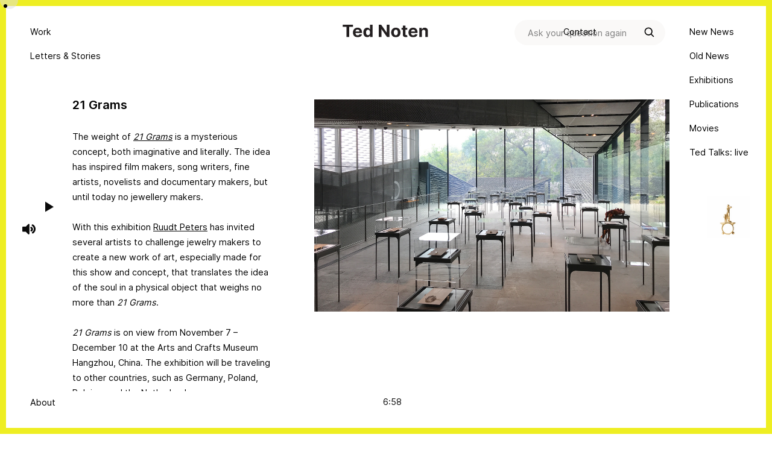

--- FILE ---
content_type: text/html; charset=UTF-8
request_url: https://www.tednoten.com/21-grams/
body_size: 22193
content:

<!DOCTYPE html>
<html lang="en-US" prefix="og: https://ogp.me/ns#">

<head>
	<meta charset=UTF-8>
	<meta http-equiv="X-UA-Compatible" content="IE=edge">
	<meta name="viewport" content="width=device-width, initial-scale=1.0">

		<style>img:is([sizes="auto" i], [sizes^="auto," i]) { contain-intrinsic-size: 3000px 1500px }</style>
	
<!-- Search Engine Optimization by Rank Math PRO - https://rankmath.com/ -->
<title>21 Grams - Ted Noten</title>
<meta name="robots" content="follow, index, max-snippet:-1, max-video-preview:-1, max-image-preview:large"/>
<link rel="canonical" href="https://www.tednoten.com/21-grams/" />
<meta property="og:locale" content="en_US" />
<meta property="og:type" content="article" />
<meta property="og:title" content="21 Grams - Ted Noten" />
<meta property="og:description" content="The weight of 21 Grams is a mysterious concept, both imaginative and literally. The idea has inspired film makers, song writers, fine artists, novelists and documentary makers, but until today no jewellery makers. With this exhibition Ruudt Peters has invited several artists to challenge jewelry makers to create a new work of art, especially made for this [&hellip;]" />
<meta property="og:url" content="https://www.tednoten.com/21-grams/" />
<meta property="og:site_name" content="Atelier Ted Noten - Amsterdam - Artist - Jewellery - Design - Gold - Silver" />
<meta property="article:section" content="News" />
<meta property="og:updated_time" content="2022-12-22T14:54:20+01:00" />
<meta property="og:image" content="https://www.tednoten.com/wp-content/uploads/2018/12/21-Grams.jpg" />
<meta property="og:image:secure_url" content="https://www.tednoten.com/wp-content/uploads/2018/12/21-Grams.jpg" />
<meta property="og:image:width" content="1170" />
<meta property="og:image:height" content="700" />
<meta property="og:image:alt" content="21 Grams" />
<meta property="og:image:type" content="image/jpeg" />
<meta property="article:published_time" content="2018-12-06T20:31:32+01:00" />
<meta property="article:modified_time" content="2022-12-22T14:54:20+01:00" />
<meta name="twitter:card" content="summary_large_image" />
<meta name="twitter:title" content="21 Grams - Ted Noten" />
<meta name="twitter:description" content="The weight of 21 Grams is a mysterious concept, both imaginative and literally. The idea has inspired film makers, song writers, fine artists, novelists and documentary makers, but until today no jewellery makers. With this exhibition Ruudt Peters has invited several artists to challenge jewelry makers to create a new work of art, especially made for this [&hellip;]" />
<meta name="twitter:image" content="https://www.tednoten.com/wp-content/uploads/2018/12/21-Grams.jpg" />
<meta name="twitter:label1" content="Written by" />
<meta name="twitter:data1" content="Ted" />
<meta name="twitter:label2" content="Time to read" />
<meta name="twitter:data2" content="Less than a minute" />
<script type="application/ld+json" class="rank-math-schema-pro">{"@context":"https://schema.org","@graph":[{"@type":"Organization","@id":"https://www.tednoten.com/#organization","name":"Atelier Ted Noten - Amsterdam - Artist - Jewellery - Design - Gold - Silver","url":"https://www.tednoten.com","logo":{"@type":"ImageObject","@id":"https://www.tednoten.com/#logo","url":"https://www.tednoten.com/wp-content/uploads/2020/04/Ted-Noten-Logo-Website-Black_500.png","contentUrl":"https://www.tednoten.com/wp-content/uploads/2020/04/Ted-Noten-Logo-Website-Black_500.png","caption":"Atelier Ted Noten - Amsterdam - Artist - Jewellery - Design - Gold - Silver","inLanguage":"en-US","width":"500","height":"80"}},{"@type":"WebSite","@id":"https://www.tednoten.com/#website","url":"https://www.tednoten.com","name":"Atelier Ted Noten - Amsterdam - Artist - Jewellery - Design - Gold - Silver","alternateName":"Ted Noten","publisher":{"@id":"https://www.tednoten.com/#organization"},"inLanguage":"en-US"},{"@type":"ImageObject","@id":"https://www.tednoten.com/wp-content/uploads/2018/12/21-Grams.jpg","url":"https://www.tednoten.com/wp-content/uploads/2018/12/21-Grams.jpg","width":"1170","height":"700","inLanguage":"en-US"},{"@type":"BreadcrumbList","@id":"https://www.tednoten.com/21-grams/#breadcrumb","itemListElement":[{"@type":"ListItem","position":"1","item":{"@id":"https://www.tednoten.com","name":"Home"}},{"@type":"ListItem","position":"2","item":{"@id":"https://www.tednoten.com/21-grams/","name":"21 Grams"}}]},{"@type":"WebPage","@id":"https://www.tednoten.com/21-grams/#webpage","url":"https://www.tednoten.com/21-grams/","name":"21 Grams - Ted Noten","datePublished":"2018-12-06T20:31:32+01:00","dateModified":"2022-12-22T14:54:20+01:00","isPartOf":{"@id":"https://www.tednoten.com/#website"},"primaryImageOfPage":{"@id":"https://www.tednoten.com/wp-content/uploads/2018/12/21-Grams.jpg"},"inLanguage":"en-US","breadcrumb":{"@id":"https://www.tednoten.com/21-grams/#breadcrumb"}},{"@type":"Person","@id":"https://www.tednoten.com/author/parel/","name":"Ted","url":"https://www.tednoten.com/author/parel/","image":{"@type":"ImageObject","@id":"https://secure.gravatar.com/avatar/bd0bd8810598eb3b2d77586b9dee1ca58ac91a8144c083961fbeeb8add7eb4f2?s=96&amp;d=mm&amp;r=g","url":"https://secure.gravatar.com/avatar/bd0bd8810598eb3b2d77586b9dee1ca58ac91a8144c083961fbeeb8add7eb4f2?s=96&amp;d=mm&amp;r=g","caption":"Ted","inLanguage":"en-US"},"worksFor":{"@id":"https://www.tednoten.com/#organization"}},{"@type":"BlogPosting","headline":"21 Grams - Ted Noten","datePublished":"2018-12-06T20:31:32+01:00","dateModified":"2022-12-22T14:54:20+01:00","author":{"@id":"https://www.tednoten.com/author/parel/","name":"Ted"},"publisher":{"@id":"https://www.tednoten.com/#organization"},"description":"The weight of\u00a021 Grams\u00a0is a mysterious concept, both imaginative and literally. The idea has inspired film makers, song writers, fine artists, novelists and documentary makers, but until today no jewellery makers.","name":"21 Grams - Ted Noten","@id":"https://www.tednoten.com/21-grams/#richSnippet","isPartOf":{"@id":"https://www.tednoten.com/21-grams/#webpage"},"image":{"@id":"https://www.tednoten.com/wp-content/uploads/2018/12/21-Grams.jpg"},"inLanguage":"en-US","mainEntityOfPage":{"@id":"https://www.tednoten.com/21-grams/#webpage"}}]}</script>
<!-- /Rank Math WordPress SEO plugin -->

<link href='https://fonts.gstatic.com' crossorigin rel='preconnect' />
<style id='classic-theme-styles-inline-css'>
/*! This file is auto-generated */
.wp-block-button__link{color:#fff;background-color:#32373c;border-radius:9999px;box-shadow:none;text-decoration:none;padding:calc(.667em + 2px) calc(1.333em + 2px);font-size:1.125em}.wp-block-file__button{background:#32373c;color:#fff;text-decoration:none}
</style>
<style id='basic-blocks-setup-block-style-inline-css'>
/*!******************************************************************************************************************************************************************************************************************************************************!*\
  !*** css ./node_modules/css-loader/dist/cjs.js??ruleSet[1].rules[3].use[1]!./node_modules/postcss-loader/dist/cjs.js??ruleSet[1].rules[3].use[2]!./node_modules/sass-loader/dist/cjs.js??ruleSet[1].rules[3].use[3]!./blocks/setup-block/style.scss ***!
  \******************************************************************************************************************************************************************************************************************************************************/


</style>
<style id='basic-blocks-hero-block-style-inline-css'>
/*!*****************************************************************************************************************************************************************************************************************************************************!*\
  !*** css ./node_modules/css-loader/dist/cjs.js??ruleSet[1].rules[3].use[1]!./node_modules/postcss-loader/dist/cjs.js??ruleSet[1].rules[3].use[2]!./node_modules/sass-loader/dist/cjs.js??ruleSet[1].rules[3].use[3]!./blocks/hero-block/style.scss ***!
  \*****************************************************************************************************************************************************************************************************************************************************/
:root {
  --gl-site-spacing-horizontal: 3rem;
  --gl-spacing-horizontal: 1rem;
  --gl-spacing-vertical: 8rem;
  --gl-gap-vertical: 2rem;
  --gl-gap-horizontal: 1rem;
  --breakpoint-xs: 36rem;
  --breakpoint-sm: 48rem;
  --breakpoint-md: 66rem;
  --breakpoint-lg: 74rem;
  --breakpoint-xl: 86rem;
}

/* z-index values */
/* breakpoints */
/* breakpoints */
/* background cleanup */
/* mobile */
.has-hero #site-header:not(.is-sticky) {
  background-color: transparent;
}
.has-hero #site-header:not(.is-sticky) #site-nav .menu > .menu-item > .menu-item__link {
  color: var(--color-base-900);
}
.has-hero #site-header:not(.is-sticky) #site-nav .menu > .menu-item > .menu-item__link::after {
  background-color: var(--color-base-900);
}

.hero {
  position: relative;
  display: flex;
  flex-direction: column;
  justify-content: center;
  align-items: center;
  width: 100%;
  min-height: 550px;
  margin-top: -3.5rem;
  background-color: var(--color-base-900);
  font-family: var(--font-family-base-500);
  color: var(--color-base-100);
}
@media screen and (min-width: 66rem) {
  .hero {
    margin-top: calc((max(4rem, 2.5rem + 8px) + 2rem) * -1);
  }
}
.hero__link, .hero__media {
  z-index: 0;
  position: absolute;
  top: 0;
  left: 50%;
  transform: translateX(-50%);
  width: 100%;
  height: 100%;
  -o-object-fit: cover;
     object-fit: cover;
}
.hero-content {
  z-index: 1;
  display: flex;
  flex-direction: column;
  row-gap: 0;
  justify-content: center;
  align-items: center;
  text-align: center;
}
.hero-content__heading {
  width: calc(100% - 2rem);
  max-width: unset;
  font-family: var(--font-family-heading-500);
  font-size: 8rem;
  color: inherit;
}
.hero-content > p {
  width: calc(100% - 3.5rem);
  max-width: unset;
  color: inherit;
}
.hero .btn {
  margin-top: 1rem;
}

/*# sourceMappingURL=style-index.css.map*/
</style>
<style id='basic-blocks-hero-advanced-block-style-inline-css'>
/*!**************************************************************************************************************************************************************************************************************************************************************!*\
  !*** css ./node_modules/css-loader/dist/cjs.js??ruleSet[1].rules[3].use[1]!./node_modules/postcss-loader/dist/cjs.js??ruleSet[1].rules[3].use[2]!./node_modules/sass-loader/dist/cjs.js??ruleSet[1].rules[3].use[3]!./blocks/hero-advanced-block/style.scss ***!
  \**************************************************************************************************************************************************************************************************************************************************************/
:root {
  --gl-site-spacing-horizontal: 3rem;
  --gl-spacing-horizontal: 1rem;
  --gl-spacing-vertical: 8rem;
  --gl-gap-vertical: 2rem;
  --gl-gap-horizontal: 1rem;
  --breakpoint-xs: 36rem;
  --breakpoint-sm: 48rem;
  --breakpoint-md: 66rem;
  --breakpoint-lg: 74rem;
  --breakpoint-xl: 86rem;
}

/* z-index values */
/* breakpoints */
/* breakpoints */
/* background cleanup */
/* mobile */
.has-hero #site-header:not(.is-sticky) {
  background-color: transparent;
}
.has-hero #site-header:not(.is-sticky) #site-nav .menu > .menu-item > .menu-item__link {
  color: var(--color-base-900);
}
.has-hero #site-header:not(.is-sticky) #site-nav .menu > .menu-item > .menu-item__link::after {
  background-color: var(--color-base-900);
}

.hero {
  position: relative;
  display: flex;
  flex-direction: column;
  justify-content: center;
  align-items: center;
  width: 100%;
  min-height: 550px;
  margin-top: -3.5rem;
  background-color: var(--color-base-900);
  font-family: var(--font-family-base-500);
  color: var(--color-base-100);
}
@media screen and (min-width: 66rem) {
  .hero {
    margin-top: calc((max(4rem, 2.5rem + 8px) + 2rem) * -1);
  }
}
.hero__link, .hero__media {
  z-index: 0;
  position: absolute;
  top: 0;
  left: 50%;
  transform: translateX(-50%);
  width: 100%;
  height: 100%;
  -o-object-fit: cover;
     object-fit: cover;
}
.hero-content {
  z-index: 1;
  display: flex;
  flex-direction: column;
  row-gap: 0;
  justify-content: baseline;
  align-items: baseline;
  text-align: left;
}
.hero .btn {
  margin-top: 1rem;
}
.hero .swiper {
  height: 100%;
}
.hero .swiper .swiper-slide {
  width: 100%;
  height: 100%;
  -o-object-fit: cover;
     object-fit: cover;
}

.hero-content {
  position: absolute;
  top: 50%;
  left: 10vw;
  transform: translate(0, -50%);
  text-transform: uppercase;
  text-align: left;
}
.hero-content__heading {
  width: auto;
  max-width: unset;
  font-family: var(--font-family-heading-500);
  font-size: 8rem;
  text-transform: uppercase;
  line-height: 1;
  color: inherit;
}
.hero-content > p, .hero-content__text {
  width: auto;
  max-width: unset;
  font-family: var(--font-family-heading-500);
  font-size: 1.75rem;
  text-transform: uppercase;
  line-height: 1;
  color: inherit;
}

/*# sourceMappingURL=style-index.css.map*/
</style>
<style id='basic-blocks-text-block-style-inline-css'>
/*!*****************************************************************************************************************************************************************************************************************************************************!*\
  !*** css ./node_modules/css-loader/dist/cjs.js??ruleSet[1].rules[3].use[1]!./node_modules/postcss-loader/dist/cjs.js??ruleSet[1].rules[3].use[2]!./node_modules/sass-loader/dist/cjs.js??ruleSet[1].rules[3].use[3]!./blocks/text-block/style.scss ***!
  \*****************************************************************************************************************************************************************************************************************************************************/
:root {
  --gl-site-spacing-horizontal: 3rem;
  --gl-spacing-horizontal: 1rem;
  --gl-spacing-vertical: 8rem;
  --gl-gap-vertical: 2rem;
  --gl-gap-horizontal: 1rem;
  --breakpoint-xs: 36rem;
  --breakpoint-sm: 48rem;
  --breakpoint-md: 66rem;
  --breakpoint-lg: 74rem;
  --breakpoint-xl: 86rem;
}

/* z-index values */
/* breakpoints */
/* breakpoints */
/* background cleanup */
/* mobile */
.text-block {
  display: flex;
  flex-direction: column;
  row-gap: 0.75rem;
  font-family: var(--font-family-base-500);
  font-size: var(--font-size-base-500);
}
.text-block__subtitle {
  font-family: var(--font-family-base-500);
  font-size: var(--font-size-base-400);
}
.text-block__heading {
  font-family: var(--font-family-heading-500);
  font-size: var(--font-size-heading-700);
  line-height: 1;
}
.text-block__subtitle + .text-block__heading {
  margin-top: 0.75rem;
}
.text-block__heading + .text-block__text {
  margin-top: 0.75rem;
}
.text-block__text + .btn {
  margin-top: 1.5rem;
}

/*# sourceMappingURL=style-index.css.map*/
</style>
<style id='basic-blocks-image-text-block-style-inline-css'>
/*!***********************************************************************************************************************************************************************************************************************************************************!*\
  !*** css ./node_modules/css-loader/dist/cjs.js??ruleSet[1].rules[3].use[1]!./node_modules/postcss-loader/dist/cjs.js??ruleSet[1].rules[3].use[2]!./node_modules/sass-loader/dist/cjs.js??ruleSet[1].rules[3].use[3]!./blocks/image-text-block/style.scss ***!
  \***********************************************************************************************************************************************************************************************************************************************************/
:root {
  --gl-site-spacing-horizontal: 3rem;
  --gl-spacing-horizontal: 1rem;
  --gl-spacing-vertical: 8rem;
  --gl-gap-vertical: 2rem;
  --gl-gap-horizontal: 1rem;
  --breakpoint-xs: 36rem;
  --breakpoint-sm: 48rem;
  --breakpoint-md: 66rem;
  --breakpoint-lg: 74rem;
  --breakpoint-xl: 86rem;
}

/* z-index values */
/* breakpoints */
/* breakpoints */
/* background cleanup */
/* mobile */
.image-text-block .container {
  flex-direction: column;
  row-gap: 2rem;
}
@media screen and (min-width: 66rem) {
  .image-text-block .container {
    flex-direction: row;
    -moz-column-gap: 4rem;
         column-gap: 4rem;
    align-items: center;
  }
}
.image-text-block .image-wrapper {
  overflow: hidden;
  border-radius: 0;
  background-color: var(--image-background-color);
}
@media only screen and (max-width: 66rem) {
  .image-text-block .image-wrapper {
    order: 1;
  }
}
@media screen and (min-width: 66rem) {
  .image-text-block .image-wrapper {
    flex-basis: calc(65% - 2rem);
  }
}
@media only screen and (max-width: 66rem) {
  .image-text-block .text-block {
    order: 2;
  }
}
@media screen and (min-width: 66rem) {
  .image-text-block .text-block {
    flex-basis: calc(35% - 2rem);
    margin-top: 1rem;
  }
}

/*# sourceMappingURL=style-index.css.map*/
</style>
<style id='basic-blocks-image-text-single-block-style-inline-css'>
/*!******************************************************************************************************************************************************************************************************************************************************************!*\
  !*** css ./node_modules/css-loader/dist/cjs.js??ruleSet[1].rules[3].use[1]!./node_modules/postcss-loader/dist/cjs.js??ruleSet[1].rules[3].use[2]!./node_modules/sass-loader/dist/cjs.js??ruleSet[1].rules[3].use[3]!./blocks/image-text-single-block/style.scss ***!
  \******************************************************************************************************************************************************************************************************************************************************************/
:root {
  --gl-site-spacing-horizontal: 3rem;
  --gl-spacing-horizontal: 1rem;
  --gl-spacing-vertical: 8rem;
  --gl-gap-vertical: 2rem;
  --gl-gap-horizontal: 1rem;
  --breakpoint-xs: 36rem;
  --breakpoint-sm: 48rem;
  --breakpoint-md: 66rem;
  --breakpoint-lg: 74rem;
  --breakpoint-xl: 86rem;
}

/* z-index values */
/* breakpoints */
/* breakpoints */
/* background cleanup */
/* mobile */
.image-text-item {
  display: flex;
  flex-direction: column;
  row-gap: 2rem;
  -moz-column-gap: 2rem;
       column-gap: 2rem;
  align-items: flex-start;
  justify-content: center;
}
@media screen and (min-width: 66rem) {
  .image-text-item {
    flex-basis: auto;
  }
}
.image-text-item .image-wrapper img {
  border-radius: 0;
  background-color: var(--image-background-color);
}

.image-text-multiple {
  border-top: 1px solid var(--color-base-400);
  border-bottom: 0;
}
.image-text-multiple .container {
  flex-direction: column;
  row-gap: 5rem;
  padding-left: 4rem;
  padding-right: 4rem;
}
@media screen and (min-width: 66rem) {
  .image-text-multiple .container {
    flex-direction: row;
    -moz-column-gap: 2rem;
         column-gap: 2rem;
  }
}

/*# sourceMappingURL=style-index.css.map*/
</style>
<style id='basic-blocks-image-text-wrapper-block-style-inline-css'>
/*!*******************************************************************************************************************************************************************************************************************************************************************!*\
  !*** css ./node_modules/css-loader/dist/cjs.js??ruleSet[1].rules[3].use[1]!./node_modules/postcss-loader/dist/cjs.js??ruleSet[1].rules[3].use[2]!./node_modules/sass-loader/dist/cjs.js??ruleSet[1].rules[3].use[3]!./blocks/image-text-wrapper-block/style.scss ***!
  \*******************************************************************************************************************************************************************************************************************************************************************/
:root {
  --gl-site-spacing-horizontal: 3rem;
  --gl-spacing-horizontal: 1rem;
  --gl-spacing-vertical: 8rem;
  --gl-gap-vertical: 2rem;
  --gl-gap-horizontal: 1rem;
  --breakpoint-xs: 36rem;
  --breakpoint-sm: 48rem;
  --breakpoint-md: 66rem;
  --breakpoint-lg: 74rem;
  --breakpoint-xl: 86rem;
}

/* z-index values */
/* breakpoints */
/* breakpoints */
/* background cleanup */
/* mobile */
.image-text-item {
  display: flex;
  flex-direction: column;
  row-gap: 2rem;
  -moz-column-gap: 2rem;
       column-gap: 2rem;
  align-items: flex-start;
  justify-content: center;
}
@media screen and (min-width: 66rem) {
  .image-text-item {
    flex-basis: auto;
  }
}
.image-text-item .image-wrapper img {
  border-radius: 0;
  background-color: var(--image-background-color);
}

.image-text-multiple {
  border-top: 1px solid var(--color-base-400);
  border-bottom: 0;
}
.image-text-multiple .container {
  flex-direction: column;
  row-gap: 5rem;
  padding-left: 4rem;
  padding-right: 4rem;
}
@media screen and (min-width: 66rem) {
  .image-text-multiple .container {
    flex-direction: row;
    -moz-column-gap: 2rem;
         column-gap: 2rem;
  }
}

/*# sourceMappingURL=style-index.css.map*/
</style>
<style id='safe-svg-svg-icon-style-inline-css'>
.safe-svg-cover{text-align:center}.safe-svg-cover .safe-svg-inside{display:inline-block;max-width:100%}.safe-svg-cover svg{fill:currentColor;height:100%;max-height:100%;max-width:100%;width:100%}

</style>
<link rel='stylesheet' id='main-css' href='https://www.tednoten.com/wp-content/themes/lowtide/assets/dist/stylesheets/main.css?ver=1705503650' media='all' />
<link rel='stylesheet' id='sonaar-music-css' href='https://www.tednoten.com/wp-content/plugins/mp3-music-player-by-sonaar/public/css/sonaar-music-public.css?ver=5.9.5' media='all' />
<style id='sonaar-music-inline-css'>
:root {--srp-global-tracklist-color: #000000;}#sonaar-player .player, #sonaar-player .player .volume .slider-container, #sonaar-player .close.btn_playlist:before, #sonaar-player .close.btn_playlist:after{border-color:#000000;}#sonaar-player .player .volume .slider-container:before{border-top-color:#000000;}#sonaar-player .playlist button.play, #sonaar-player .close.btn-player, #sonaar-player .mobileProgress, #sonaar-player .ui-slider-handle, .ui-slider-range{background-color:#000000;}#sonaar-player .playlist .tracklist li.active, #sonaar-player .playlist .tracklist li.active span, #sonaar-player .playlist .title, .srmp3_singning p[begin]:not(.srmp3_lyrics_read ~ p){color:#000000;}#sonaar-player .player .timing, #sonaar-player .album-title, #sonaar-player .playlist .tracklist li, #sonaar-player .playlist .tracklist li a, #sonaar-player .player .store .track-store li a, #sonaar-player .track-store li, #sonaar-player .sonaar-extend-button, #sonaar-player .sr_skip_number{color:#0a0a0a;}#sonaar-player .player .store .track-store li .sr_store_round_bt, #sonaar-player .ui-slider-handle, #sonaar-player .ui-slider-range{background-color:#0a0a0a;}#sonaar-player .control, #sonaar-player .sricon-volume {color:#0a0a0a;}#sonaar-player div.sr_speedRate div{background:#0a0a0a;}div#sonaar-player, #sonaar-player .player, #sonaar-player .player .volume .slider-container, #sonaar-player.sr-float div.playlist, #sonaar-player.sr-float .close.btn-player, #sonaar-player.sr-float .player.sr-show_controls_hover .playerNowPlaying, .srp_extendedPlayer{background-color:#ffffff;}@media only screen and (max-width: 1025px){#sonaar-player .store{background-color:#ffffff;}}#sonaar-player .player .volume .slider-container:after{border-top-color:#ffffff;}#sonaar-player .playlist button.play, #sonaar-player .player .store .track-store li .sr_store_round_bt{color:#ffffff;}#sonaar-player .close.btn-player rect{fill:#ffffff;}#sonaar-player .close.btn-player.enable:after, #sonaar-player .close.btn-player.enable:before{border-color:#ffffff!important;}#sonaar-player.sr-float .close.btn-player.enable:after, #sonaar-player.sr-float .close.btn-player.enable:before{border-color:!important;}#sonaar-player div.sr_speedRate div{color:#ffffff;}#sonaar-player .mobilePanel, #sonaar-player .player .player-row:before{background-color:#ffffff;}#sonaar-player .player div.mobilePanel{border-color:#ffffff;}#sonaar-player .mobileProgressing, #sonaar-player .progressDot{background-color:#000000;}div#sonaar-player.sr-float .player, #sonaar-player.sr-float .player.sr-show_controls_hover .playerNowPlaying{border-radius:30px;}div#sonaar-player.sr-float .album-art img:last-child{border-radius:30px 0px 0px 30px;}div#sonaar-modal .sr_popup-content, .iron-audioplayer .srp_note{background-color:#ffffff;}.sr_close svg{fill:#000000;}.iron-audioplayer .srp_player_boxed, .single-album .iron-audioplayer[data-playertemplate="skin_float_tracklist"] .album-player{background:rgba(226, 226, 226, 1);}.iron_widget_radio:not(.srp_player_button) .iron-audioplayer[data-playertemplate="skin_boxed_tracklist"] .playlist, .single-album .iron-audioplayer[data-playertemplate="skin_float_tracklist"] .sonaar-grid{background:;}.iron-audioplayer .playlist .current .audio-track, .playlist .current .track-number{color:rgba(0, 0, 0, 1);}.iron-audioplayer .playlist a.song-store:not(.sr_store_wc_round_bt){color:rgba(0, 0, 0, 1);}.iron-audioplayer  .playlist .song-store-list-menu .fa-ellipsis-v{color:#BBBBBB;}.iron-audioplayer  .playlist .audio-track path, .iron-audioplayer  .playlist .sricon-play{color:rgba(0, 0, 0, 1);}.iron-audioplayer .control .sricon-play, .srp-play-button .sricon-play, .srp_pagination .active{color:rgba(127, 127, 127, 1);}.iron-audioplayer .srp-play-circle{border-color:rgba(127, 127, 127, 1);}.iron-audioplayer .control, .iron-audioplayer[data-playertemplate="skin_boxed_tracklist"] .sr_progressbar, .srp_player_boxed .srp_noteButton{color:rgba(127, 127, 127, 1);}.iron-audioplayer .sr_speedRate div{border-color:rgba(127, 127, 127, 1);}.iron-audioplayer .srp-play-button-label-container, .iron-audioplayer .ui-slider-handle, .iron-audioplayer .ui-slider-range{background:rgba(127, 127, 127, 1);}.iron-audioplayer.sr_player_on_artwork .sonaar-Artwort-box .control [class*="sricon-"]{color:#f1f1f1;}.iron-audioplayer.sr_player_on_artwork .sonaar-Artwort-box .control .play{border-color:#f1f1f1;}.iron-audioplayer .song-store.sr_store_wc_round_bt{color:rgba(255, 255, 255, 1);}.iron-audioplayer .song-store.sr_store_wc_round_bt{background-color:rgba(0, 0, 0, 1);} @media screen and (max-width: 540px){ #sonaar-player .playlist .tracklist span.track-title, #sonaar-player .playlist .tracklist span.track-artist, #sonaar-player .playlist .tracklist span.track-album{ padding-left: 35px; } }.srp-modal-variation-list .srp-modal-variant-selector {background-color:;}.srp-modal-variation-list .srp-modal-variant-selector:hover, .srp-modal-variation-list .srp-modal-variant-selector.srp_selected {background-color:;}#sonaar-modal .srp_button {background-color:#0170b9;}#sonaar-modal .srp_button {color:#ffffff;}:root {
			--srp-global-sticky_player_featured_color: #000000;
			--srp-global-sticky_player_waveform_progress_color: #000000;
			--srp-global-sticky_player_waveform_background_color: rgba(79, 79, 79, 1);
			--srp-global-sticky_player_labelsandbuttons: #0a0a0a;
			--srp-global-sticky_player_background: #ffffff;
			--srp-global-music_player_wc_bt_color: rgba(255, 255, 255, 1);
			--srp-global-music_player_wc_bt_bgcolor: rgba(0, 0, 0, 1);
			--srp-global-modal-btn-txt-color: #ffffff;
			--srp-global-modal-btn-bg-color: #0170b9;
			--srp-global-modal-form-input-bg-color: ;
			--srp-global-modal-form-input-border-color: ;
			--srp-global-modal-form-input-color: ;
			
		  }.iron-audioplayer .sonaar_fake_wave .sonaar_wave_cut rect{fill:rgba(116, 1, 223, 1);}#sonaar-player .sonaar_fake_wave .sonaar_wave_base rect{fill:rgba(79, 79, 79, 1);}#sonaar-player .mobileProgress{background-color:rgba(79, 79, 79, 1);}#sonaar-player .sonaar_fake_wave .sonaar_wave_cut rect{fill:#000000;}
</style>
<link rel='stylesheet' id='sonaar-music-pro-css' href='https://www.tednoten.com/wp-content/plugins/sonaar-music-pro/public/css/sonaar-music-pro-public.css?ver=5.7.1' media='all' />
<script src="https://www.tednoten.com/wp-includes/js/jquery/jquery.min.js?ver=3.7.1" id="jquery-core-js"></script>
<script src="https://www.tednoten.com/wp-includes/js/jquery/jquery-migrate.min.js?ver=3.4.1" id="jquery-migrate-js"></script>
<script src="https://www.tednoten.com/wp-content/plugins/mp3-music-player-by-sonaar/public/js/perfect-scrollbar.min.js?ver=5.9.5" id="sonaar-music-scrollbar-js"></script>
<script src="https://www.tednoten.com/wp-content/plugins/sonaar-music-pro/public/js/sonaar-music-pro-public.js?ver=5.7.1" id="sonaar-music-pro-js"></script>
<script src="https://www.tednoten.com/wp-content/plugins/sonaar-music-pro/public/js/color-thief.min.js?ver=5.7.1" id="color-thief-js"></script>
<link rel="https://api.w.org/" href="https://www.tednoten.com/wp-json/" /><link rel="alternate" title="JSON" type="application/json" href="https://www.tednoten.com/wp-json/wp/v2/posts/16508" /><link rel="EditURI" type="application/rsd+xml" title="RSD" href="https://www.tednoten.com/xmlrpc.php?rsd" />
<meta name="generator" content="WordPress 6.8.3" />
<link rel='shortlink' href='https://www.tednoten.com/?p=16508' />
<link rel="alternate" title="oEmbed (JSON)" type="application/json+oembed" href="https://www.tednoten.com/wp-json/oembed/1.0/embed?url=https%3A%2F%2Fwww.tednoten.com%2F21-grams%2F" />
<link rel="alternate" title="oEmbed (XML)" type="text/xml+oembed" href="https://www.tednoten.com/wp-json/oembed/1.0/embed?url=https%3A%2F%2Fwww.tednoten.com%2F21-grams%2F&#038;format=xml" />
<!-- start Simple Custom CSS and JS -->
<!-- Google tag (gtag.js) -->
<script async src="https://www.googletagmanager.com/gtag/js?id=G-BNVK0H78WJ"></script>
<script>
  window.dataLayer = window.dataLayer || [];
  function gtag(){dataLayer.push(arguments);}
  gtag('js', new Date());

  gtag('config', 'G-BNVK0H78WJ');
</script><!-- end Simple Custom CSS and JS -->
<!-- start Simple Custom CSS and JS -->
<!-- 		<script type="text/javascript" id="gold-script" src="https://www.bullionvault.com/chart/bullionvaultchart.js"></script>
		<script id="gold-script-2" type="text/javascript" >
			var options = {
				bullion: 'gold',
				currency: 'EUR',
				timeframe: '1y',
				chartType: 'line',
				miniChartModeAxis : 'kg',
				containerDefinedSize: true,
				miniChartMode: true,
				displayLatestPriceLine: true,
				switchBullion: false,
				switchCurrency: false,
				switchTimeframe: false,
				switchChartType: false,
				exportButton: false
			};
			var chartBV = new BullionVaultChart(options, 'embed');
		</script>

 --><!-- end Simple Custom CSS and JS -->
<!-- start Simple Custom CSS and JS -->
<style>
.content .no-results{
	top: 50%;
    left: 50%;
    transform: translate(-50%, -50%);
    position: absolute;
}

.content .no-results{
	font-size: 0;
}

.content .no-results:before{
	font-size: 14.4px;
	content: "Currently under construction."
}

div#letters-Currently\ Under\ Construction {
    display: none;
}

/* .home #wpadminbar{
	display: none !important;
}

.home{
	margin-top: -32px !important;
} */

.work-page {
    display: flex;
    flex-direction: column;
    justify-content: center;
    align-items: center;
    margin-top: 40px;
}

.work-page .work-categories {
	display: flex;
    justify-content: center;
    align-items: baseline;
    margin-top: 30px;
}

.work-categories .parent-item{
	border: 1px solid #000;
    padding: 20px;
    color: #000;
    margin-left: 20px;
    margin-right: 20px;
    min-width: 150px;
    text-align: center;
	transition: .2s;
}

.work-categories .parent-item:hover{
	background: #000;
	color: #fff;
	transition: .2s;
}

.work-categories .child-item {
    margin-top: 10px;
    padding: 10px;
}

.archive-wrapper {
    padding-right: 90px;
}

div.wpforms-container-full .wpforms-form button[type=submit]{
    background-color: var(--color-secondary-500) !important;
    border: 0 !important;
    color: #000 !important;
    font-size: 1.1em !important;
    font-family: inherit !important;
    padding: 10px 15px !important;
    border-radius: 30px !important;
    font-weight: 700 !important;
}

div.wpforms-container-full .wpforms-form button[type=submit]:hover{
	transform: scale(1.05);
    background: #bcbc13 !important;
}

div.wpforms-container-full .wpforms-form .wpforms-field-label {
	font-size: 1em !important;
}

.archive.category .archive-wrapper .container{
	display: grid;
    grid-template-columns: repeat(2, 1fr);
}

.single-post .menu-item:nth-child(2) a{
	font-family: var(--font-family-base-500);
    border-bottom: 0;
}

@media screen and (min-width: 1057px) and (max-width: 1450px){
	body.post-type-archive.post-type-archive-work .content {
		margin: 120px 160px 150px 160px;
	}
}



/* NEW EDITS */

@media screen and (max-width: 1056px){
	.blog .archive-wrapper .container, .search .archive-wrapper .container, .post-type-archive-work .archive-wrapper .container {
		display: block;
		grid-template-columns: repeat(1, 1fr) !important;
	}
	
	.menu-item--active a {
		border-bottom: 0;
	}
	
	#site-mobile-navigation .menu .has-dropdown>.menu-item__link{
		border-bottom:  0;
	}
	
	#site-mobile-navigation .menu .btn-dropdown{
		border-bottom: 0;
		border-left: 0;
	}
	
	#site-mobile-navigation .menu .btn-dropdown::after {
		top: 10px;
		left: -12px;
		background-size: 70%;
		filter: brightness(0) saturate(100%);
	}
	
	.menu-item:hover a {
		font-family: "Inter Semibold";
		font-family: var(--font-family-heading-500);
		border-bottom: 0;
	}
	
	#site-mobile-navigation .menu .menu-dropdown__item{
		border-bottom: 0;
	}
	
	#site-mobile-navigation .menu-dropdown__item  .menu-item__link{
		font-size: 1.2em;
	}
	
	.single-post .menu-item:nth-child(2) a {
		border-bottom: 0;
	}
	
	#site-mobile-navigation .menu .has-dropdown.has-dropdown--active .menu-dropdown__item:last-child {
		border-bottom: 0px solid var(--color-base-500);
	}
	
}


#sonaar-player.sr-float .player{
    position: fixed;
    top: 50%;
    transform: translateY(-50%);
	left: 40px;
	margin: 0;
	background-color: transparent !important;
}

#sonaar-player .mobilePanel, #sonaar-player .player .player-row:before {
    background-color: transparent;
}

@media screen and (min-width: 1057px) and (max-width: 1450px){
	#sonaar-player.sr-float .player{
		left: 17px;
	}
}

#sonaar-player .playerNowPlaying{
	display: none;
}

#sonaar-player.sr-float .player .control .control--item{
	padding-left: 30px;
}

#sonaar-player .player .player-row {
    flex-direction: column;
}

#sonaar-player .player .control {
    margin-bottom: 10px;
}

@media only screen and (max-width: 767px){
	#sonaar-player.sr-float .player {
		width: max-content;
		position: fixed;
		top: 52px;
		right: 30px;
		left: auto;
	}
}

@media screen and (max-width: 1057px){
	#site-header .form-search {
		display: none;
	}
}

@media screen and (min-width: 1057px){
	#site-header .form-search {
		display: flex;
		max-width: 250px;
	}
	
	.post-type-archive-letters .content .inner-content .letters-info {
    	min-width: 700px;
	}
}

 .post-type-archive-letters .content .inner-content .letters-info .category-container{
	margin-bottom: 5em;
}

.post-type-archive-letters .content .inner-content .letters-info{
	margin-bottom: 3em;
	    margin-top: -2em;
}

@media screen and (min-width: 1055px){
	
/* 	#site-header .site-branding {
		margin-top: 20px;
	} */
	
	#site-header #site-nav .menu-dropdown{
		position: relative;
		display: flex;
		height: auto;
		padding: 0;
		opacity: 1;
		top: 0 !important;
		flex-direction: row;
		transform: none;
		left: 30px;
	}
	
	#site-header #site-nav .menu-dropdown .menu-dropdown__item a:hover {
		background: none;
		color: #000;
		padding-bottom: 5px;
		border-bottom: 1px solid #000 !important;
	}
	
	#site-header #site-nav .menu-dropdown.is-active{
		transform: none !important;
	}
	
	#site-header #site-nav .has-dropdown{
		align-items: normal;
	}
	
	#site-header #site-nav .has-dropdown::after,
	#site-header #site-nav .menu-dropdown::after,
	#site-header #site-nav .menu-dropdown::before{
		display: none;
	}
	
	#site-header #site-nav .menu-dropdown .menu-dropdown__item a {
		font-family: var(--font-family-base-500);
		padding: 0;
		margin-right: 30px;
		border-bottom: 0;
	}
	
	#site-header #site-nav .menu-item.has-dropdown:not(.menu-item--active) .menu-dropdown{
		display: none;
	}  
	
	body.tax-work_category #site-header #site-nav .menu-item .menu-dropdown{
		display: flex !important;
	}
	
	body.tax-work_category .menu-item__link[title="Work"] {
		font-family: var(--font-family-heading-500);
		border-bottom: 2px solid #000;
	}
	
	#site-header .search-icon {
		right: 125px;
	}
	
	header .search-icon input {
/* 		padding-right: 0.5em; */
		padding-left: 0.5em;
	}
	
	#site-header #site-nav .menu>.menu-item>a {
		height: max-content;
	}
	
	#site-header #site-nav .menu-item:nth-child(1){
		height: 30px;
	}
	
	#site-header #site-nav .menu-item:nth-child(2){
		position: absolute;
    	flex: none;
    	text-align: left;
		top: 40px;
	}
	
	#site-header #site-nav .menu-item:nth-child(2) a{
	    padding-bottom: 4px;
	}
	
	#site-header #site-nav .menu-item:nth-child(3) {
		flex: 0;
		display: flex;
		align-items: baseline;
		text-align: left;
		justify-content: flex-start;
    	width: 85px;
		right: 0;
		position: absolute;
	}
	
	#site-header #site-nav .menu-item:nth-child(4) {
		position: absolute;
		right: 0;
		top: 40px;
		text-align: left;
		justify-content: flex-start;
    	width: 85px;
		display: flex;
	}
	
	#site-header #site-nav .menu-item:nth-child(5) {
		position: absolute;
		right: 0;
		top: 80px;
		text-align: left;
		justify-content: flex-start;
    	width: 85px;
		display: flex;
	}
	
		#site-header #site-nav .menu-item:nth-child(6) {
		position: absolute;
		right: 0;
		top: 120px;
		text-align: left;
		justify-content: flex-start;
    	width: 85px;
		display: flex;
	}
	
		#site-header #site-nav .menu-item:nth-child(7) {
		position: absolute;
		right: 0;
		top: 160px;
		text-align: left;
		justify-content: flex-start;
    	width: 85px;
		display: flex;			
	}
	
		#site-header #site-nav .menu-item:nth-child(8) {
		position: absolute;
		right: 0;
		top: 200px;
		text-align: left;
		justify-content: flex-start;
    	width: 85px;
		display: flex;
	}
	
	
	#site-header #site-nav .menu-item:nth-child(9) {
		flex: 50%;
		display: flex;
		align-items: end;
		position: absolute;
		left: 0;
		bottom: 0;
	}
	
	#site-header #site-nav .menu-item:nth-child(10) {
		flex: 0%;
		display: flex;
		align-items: end;
		justify-content: end;
	}
	
	.menu-item:hover .menu-dropdown a{
		border-bottom: 0px solid #000;
	}
	
	.tax-work_category.term-autonomous .menu-item__link[title="Autonomous"],
	.tax-work_category.term-assignments .menu-item__link[title="Assignments"],
	.tax-work_category.term-serial .menu-item__link[title="Serial"]{
		border-bottom: 1px solid #000 !important;
		padding-bottom: 5px !important;
	}

	.single-work .content, .single-post .content {
		margin-top: 80px;
	}

	
	.subsub-item.private{
		position: absolute;
		top: 25px;
		left: 115px;
		font-size: .9em;
		margin-right: 0;
		font-style: italic;
	}
	
	.subsub-item.public{
		position: absolute;
		top: 25px;
		left: 167px;
		font-size: .9em;
		margin-right: 0;
		font-style: italic;
	}
	
}

@media screen and (min-width: 1057px) and (max-width: 1450px){
	.single-work .content, .single-post .content {
		margin-top: 120px;
	}
}


@media screen and (min-width: 1450px){
	.single-work .content, .single-post .content {
		margin-top: 160px;
	}
}

.blog .archive-wrapper .container,
.search .archive-wrapper .container,
.post-type-archive-work .archive-wrapper .container,
.tax-work_category .archive-wrapper .container,
.post-type-archive-publications .archive-wrapper .container {
  display: grid;
  grid-template-columns: repeat(2, 1fr)
}


/* END NEW EDITS */


.logged-in .nonothing{
	display: none !important;
}

@font-face {
  font-family: 'icons';
  src: url(/wp-content/uploads/radio_de_icons.woff);
}

.page-id-17013 h1{
	text-align: center;
}

/* .menu-item--active a{
	border-bottom: 0 !important;
} */

#site-mobile-navigation #searchsubmit{
	margin-right: 20px;
}

header .search-icon input {
    padding-right: 0.5em;
}

.FIP-embed{
	position: absolute;
    width: 60px;
    margin-left: -15px;
    margin-top: -57px;
    z-index: -1;
	opacity: .01;
}

.overlay.openOverlay{
	display: none !important;
}

.sound-cont:hover a {
    transform: scale(1.5);
}

body .nonothing div{
	max-width: 100%;
}

.search-icon{
    position: absolute;
    top: -7px;
    right: 100px;
	    display: flex;
}

.search-icon img{
	width: 25px !important;
	
}

/* .search-icon:before{
    content: "Ask your question again";
    color: #000 !important;
    margin-right: 7px;
    margin-top: -1px;
    font-style: italic;
} */

.home .search-icon{
	visibility: hidden;	
}

@media screen and (max-width: 767px){
	.search-icon {
    width: 25px;
    position: absolute;
    top: -5px;
    right: -10px;
	}
	
	.search-icon:before{
		display: none !important;
	}
	
	.sound-cont{
		display: none !important;
	}
	
	.cursor, .cursor2{
		display: none !important;
	}
}

.search-again{
	    position: absolute;
/*     right: 0px; */
    top: 60px; 
    background: #ee3;
    padding: 10px 15px;
    color: #000;
	    left: 50%;
    transform: translate(-50%, 0);
}

.search-again:hover{
	transition: .5s;
	    color: #ee3;
	    background: #000;
}

.archive-item {
    width: fit-content;
}

.cursor {
	width: 30px;
	height: 30px;
	border-radius: 100%;
/* 	border: 1px solid black; */
	
	background: rgba(222, 222, 222, 0.5);
	transition: background 200ms ease-out;
	transition: opacity 200ms ease-out;
	transition: width 200ms ease-out;
	transition: height 200ms ease-out;
	transition: background-image 200ms ease-out;
	position: fixed;
	pointer-events: none;
	left: 0;
	top: 0;
	transform: translate(calc(-50% + 15px), -50%);
	z-index: 9999999999999999999;
	
/* 	width: 35px;
    height: 22px; */
/* 	width: 0;
	height: 0; */
/* 		    border-top-left-radius: 0 !important;
    border-bottom-left-radius: 0 !important;
    border-top-right-radius: 60%;
    border-bottom-right-radius: 60%; */
	
	background-image: none !important;
/* 	background-image: url('../../public/icons/tedsgun-new.svg');
	background-repeat: no-repeat;
	background-size: contain;
	background-position: center; */
}

.cursor.hover {
/* 	width: 40px;
    height: 26px; */
/* 	width: 40px !important;
    height: 26px !important; */
		opacity: 0.5;
		background: var(--color-secondary-500);

		width: 40px;
		height: 40px;

/* 		background-image: none !important;
		background-image: url('/wp-content/uploads/2023/01/gun-bullet.svg');
		background-repeat: no-repeat;
		background-size: contain;
		background-position: center; */
	}

.cursor div span {
			position: absolute;
			top: 12px;
			left: 35px;
			font-size: 1.7em;
			transition: .2s;
			border-radius: 50%;
			width: -moz-max-content;
			width: max-content;
			text-align: center;

			line-height: 100px;
			transform: scale(0.8) translateY(-50%);
}

.cursor div span.visible {
				transform: scale(1) translateY(-50%);
				opacity: 1;
				transition: .2s;
}

.cursor2 {
	width: 6px;
	height: 6px;
	border-radius: 100%;
	background-color: #000;
	
	opacity: 1;
	position: fixed;
	transform: translate(-50%, -50%);
	pointer-events: none;
	transition: width .3s, height .3s, opacity .3s;
	z-index: 9999999999999999;
/* 	
	width: 12px;
    height: 6px; */
/* 	    border-top-left-radius: 0 !important;
    border-bottom-left-radius: 0 !important;
    border-top-right-radius: 60%;
    border-bottom-right-radius: 60%; */
	
/* 	width: 16px;
    height: 13px; */
	
/* 	background-image: none !important; */
/* 	background-image: url('/wp-content/uploads/2023/01/gun-bullet-2_Tekengebied-1.svg');
	background-repeat: no-repeat;
	background-size: contain;
	background-position: center; */
	
	margin-left: -1px;
}

.hover {
	width: 35px;
	height: 35px;
	opacity: 0.5;
	background: var(--color-secondary-500);
}

.cursorinnerhover {
	width: 50px;
	height: 50px;
	opacity: .5;
}


.sound-cont {
	position: absolute;
	left: -0px;
	top: 50%;
	transform: translateY(-50%);
	pointer-events: auto;
}

/* .sound-cont {
    position: fixed;
    left: 80px;
    top: 140px;
    transform: translateY(-50%); 
    pointer-events: auto;
}
 */

.page-id-16952 .sound-cont{
	display: none !important;	
}

	.sound-cont.play-sound a {
			background-image: url('https://www.tednoten.com/wp-content/uploads/2023/01/sound-on.svg');
		}

.sound-cont a {
		background-image: url('https://www.tednoten.com/wp-content/uploads/2023/01/sound-off.svg');
		background-size: contain;
		background-repeat: no-repeat;
		background-position: center;
		width: 35px;
		height: 17px;
		transition: .2s;
	display: block;
}

.sound-cont a:hover {
	transform: scale(1.5);
}

.sound-cont.play-sound a{
	pointer-events: none !important;
}

.sound-cont .notice{
	background: var(--color-secondary-500);
    padding: 10px;
    position: absolute;
    top: 30px;
    width: max-content;
}

@media screen and (min-width: 1024px){
	.single-post .inner-content.no-gallery .information {
		min-width: 700px;
		margin-right: 0px;
		height: calc(100vh - 190px);
		overflow: auto;
	}
}

.search-icon form{
	padding: 10px 15px;
}

.search-icon input{
	background: transparent;
    font-size: 1em;
	    padding: 0;
}

.search-icon input:after{
	background-image: url('/wp-content/uploads/2023/01/search.svg');
	background-size: contain;
	background-repeat: no-repeat;
	content: "";
	display: inline-block;
	width:15px;
	height: 15px;
}

@media screen and (min-width: 1055px){
	body .hider{
		height: 150px;
	}
}


@media screen and (min-width: 1057px) and (max-width: 1450px){
	.page-template-muse-template .inner-content, .page-template-contact-template .inner-content {
		margin-top: 3em;
	}
	
	.gold-ring{
	    padding-top: 30px;
	}
}

@media screen and (max-width: 768px){
	
	.work-page .work-categories {
		flex-direction: column;
    	row-gap: 4em;
	}
	
	body .content {
        padding-left: 20px;
        padding-right: 20px;
        text-align: center;
		padding-bottom: 100px;
    }
	
	.archive-wrapper{
		padding-right: 0;
    	padding-left: 0;
	}
	
	.blog .archive-wrapper .container, .search .archive-wrapper .container, .post-type-archive-work .archive-wrapper .container, .tax-work_category .archive-wrapper .container, .post-type-archive-publications .archive-wrapper .container, .archive.category .archive-wrapper .container {
		display: grid;
		grid-template-columns: repeat(1, 1fr);
		grid-gap: 0px;
	}
	
}

@media screen and (max-width: 1055px){
	#site-mobile-navigation .menu-item {
        border-bottom: 0;
        font-size: 1.1rem;
    }
	
	#site-mobile-navigation .menu-dropdown__item .menu-item__link {
        font-size: 1.1em;
    }
	
	#site-mobile-navigation input:not([type=file]) {
        padding-left: 1.3em;
        font-size: 1.3em !important;
        padding-left: 30px;
    }
	
	#site-mobile-navigation .menu-dropdown__item .menu-item__link {
        padding-top: 10px;
    }
	
	.single-work .menu-item:nth-child(1) a{
		border-bottom: 0 !important;
	}
}

</style>
<!-- end Simple Custom CSS and JS -->
<!-- start Simple Custom CSS and JS -->
<script>
jQuery(document).ready(function( $ ){
  if($(".page-template-muse-template").length > 0) {

             $("#embed").fadeOut();
             $("#embed").fadeIn(2000);
  
//   console.log("test");
  
   function waitTime(){ 
     
      //console.log("NUUUU");
     
    var ring_gewicht = 45; 
  	var juwelier_waarde = 5;
   
    function first_thing() {
       $("#jschart_title").html("<h6>1 year - live gold price</h6>"); 
  
       $(".highcharts-container svg .highcharts-axis-labels tspan").each(function(){
         
          var text = $(this).text();
          
         if ((text.match("^4")) || (text.match("^5"))){
           
           var bla = $(this).text();
           var dagwaarde_stripped_1 = $(this).text().replace(/[^0-9]/gi, '');
           var dagwaarde_complete_1 = parseInt(dagwaarde_stripped_1);
		   var dagwaarde_result_1 = (dagwaarde_complete_1/1000);
           
           var karaat_waarde_1 = (dagwaarde_result_1 * 0.75);
           var prijs_as =  (ring_gewicht * karaat_waarde_1 * juwelier_waarde).toFixed(0);
           
//            console.log(prijs_as);
            var a = prijs_as;
//             var b = ".";
			var b = "";
            var position = 1;
            var output_price_1 = [a.slice(0, position), b, a.slice(position)].join('');
		   
           //$(this).text("€" + output_price_1);
           
         } else {
           
         }
         
       });
      
    }
    
    setTimeout(first_thing, 300);
  
    function calculate_price() {
      /* Realtime prijs */
         var dagwaarde_stripped_2 = $(".highcharts-container svg > text tspan").text().slice(0,-3).replace(/[^0-9]/gi, '');
         var dagwaarde_complete_2 = parseInt(dagwaarde_stripped_2);
         var dagwaarde_result_2 = (dagwaarde_complete_2/1000);
         var karaat_waarde_2 = (dagwaarde_result_2 * 0.75);
         var prijs_realtime = (ring_gewicht * karaat_waarde_2 * juwelier_waarde).toFixed(2);
		 var prijs_realtime_2 = parseFloat(prijs_realtime).toFixed(2);
      
         //console.log(prijs_realtime);
      	 //console.log(prijs_realtime_2);
      
           
      var current_24k = dagwaarde_complete_2;  	   
      var current_24k_final = dagwaarde_complete_2;     
      	
      var current_18k = dagwaarde_complete_2 * 0.75;
      var current_18k_final = dagwaarde_complete_2 * 0.75;
      
            var sum4 = current_24k_final.toString().replace(/\./g, ',');		
            var a1 = sum4;
//             var b1 = ".";
		 var b1 = "";
            var position1 = 2;
            var output_price_24k = [a1.slice(0, position1), b1, a1.slice(position1)].join('');
      
//       		var final_24k = output_price_24k.toFixed(2);
      
            var sum5 = current_18k_final.toString().replace(/\./g, ',');		
            var a2 = sum5;
            var b2 = ".";
            var position2 = 2;
            var output_price_18k = [a2.slice(0, position2), b2, a2.slice(position2)].join('');
      
//       		var final_18k = output_price_18k.toFixed(2);
      
//       console.log(output_price_24k);     
//       console.log(output_price_18k);
      
      $(".current-price.24k .houdoe").remove();
      $(".current-price.18k .houdoe").remove();
      
      $(".current-price.24k .gold").append("<span class='houdoe'>" + output_price_24k + "</span>");
      $(".current-price.18k .gold").append("<span class='houdoe'>" + output_price_18k + "</span>");
         
         var sum3 = prijs_realtime.toString().replace(/\./g, ',');
		
            var a6 = sum3;
//             var b6 = ".";
		var b6 = "";
            var position6 = 1;
            var output_price6 = [a6.slice(0, position6), b6, a6.slice(position6)].join('');		
      
         //$(".highcharts-container svg > text tspan").text("€" + output_price6);
           //$(".highcharts-container svg > text tspan").prepend("€");
  	   /* Realtime prijs */
      
//        $(".gold-ring #shrink").append("<div class='prijs-ring'><p class='ring-text'>De ring weegt " + ring_gewicht + " gram. Het gewicht x de prijs per gram goud maakt de totale prijs €" + prijs_realtime + ",-</div>");
     
      
      var sum2 = prijs_realtime_2.toString().replace(/\./g, ',');     
      
            var a7 = sum2;
//             var b7 = ".";
		var b7 = "";
            var position7 = 1; //Prijs punt
            var output_price_7 = [a7.slice(0, position7), b7, a7.slice(position7)].join('');
            
      $(".pricetag").html("<p class='extra-text'>Actual price: €" + output_price_7 + "</p>");
      
      
      var prijs_realtime_24k = (ring_gewicht * dagwaarde_result_2 * juwelier_waarde).toFixed(2);
	  var prijs_realtime_22k_final = parseFloat(prijs_realtime_24k).toFixed(2);
            
      var sum5 = prijs_realtime_22k_final.toString().replace(/\./g, ',');     
      
            var a3 = sum5;
//             var b3 = ".";
		  var b3 = "";
            var position3 = 2;
            var output_price_3 = [a3.slice(0, position3), b3, a3.slice(position3)].join('');
      
      //$(".pricetag").prepend("<span class='price24k'>€ " + output_price_3 + "</span>");
      $(".pricetag").prepend("<span class='bef-text'>Starting price: </span><span class='price24k'>€ 9.281,25</span>");
      
    };
     
    setTimeout(calculate_price, 300);
     
     
     
//         function waiting(){ 
//     		$(".highcharts-container svg").fadeOut(200);
//             $(".highcharts-container").append("<div><p class='loading'>calculating..</p></div>");
//             setTimeout(
//   			  function()  
//               {
//                 $(".highcharts-container .loading").remove();
//                 $(".highcharts-container svg").fadeIn(200);
//             }, 2500);
          
//         }
//         setTimeout(waiting, 8200);
     
  };
  
  	var flag = true;

      if(flag){  
         setTimeout(waitTime, 1000);
//          console.log("1");
         flag=false;  
      }
  
  
  setInterval(waitTime, 10170);
    
}
});



</script>
<!-- end Simple Custom CSS and JS -->
<!-- start Simple Custom CSS and JS -->
<script>
/*timer*/
 		var seconds = 420;

		if (sessionStorage.getItem("timeRemaining") > 0) {
			var seconds = sessionStorage.getItem("timeRemaining");
		} else {
			
		}

      function secondPassed() {
          var minutes = Math.round((seconds - 30)/60),
              remainingSeconds = seconds % 60;

          if (remainingSeconds < 10) {
              remainingSeconds = "0" + remainingSeconds;
          }
		  
		  if (seconds <= 30) {
			  jQuery(".timer").addClass("critical");
			}
		  
          document.getElementById('countdown').innerHTML = minutes + ":" + remainingSeconds;
          if (seconds == 0) {
			  jQuery(".nonothing").addClass("active");
			  
			  sessionStorage.setItem("timeRemaining", 420);
			  
// 			  setTimeout(function() {
// 					jQuery(".nonothing .newcountdown").text("4"); //display input field
// 				setTimeout(function() {
// 					jQuery(".nonothing .newcountdown").text("3"); //display input field
// 					setTimeout(function() {
// 					jQuery(".nonothing .newcountdown").text("2"); //display input field
// 						setTimeout(function() {
// 					jQuery(".nonothing .newcountdown").text("1"); //display input field
// 						setTimeout(function() {
// 								// similar behavior as an HTTP redirect
// 								window.location.replace("https://google.com");
// 							}, 1000);
// 			  		}, 1000);
// 						  }, 1000);
// 			  		}, 1000);
// 			  }, 1000);
			  	
		  } else {
			seconds--;
			// Set session storage item every second
			sessionStorage.setItem("timeRemaining", seconds);
          }
      }

	  var countdownTimer = setInterval('secondPassed()', 1000);

jQuery(document).ready(function( $ ){
	
				$('.nonothing a').click(function(){
					$(".nonothing").remove();
				});
	
	//check if page is body
	if ($("body.home").length > 0) {
		
		// Check if this is first time visit
		if (sessionStorage.getItem("visitor") === null) {
			
			$("#site-nav .menu-item").css("visibility", "hidden"); //hide menu item

			//Start typewriting
			setTimeout(function() { 
				typeWriter(); //start typewriter

				setTimeout(function() {
					$(".search-container").css("visibility", "visible"); //display input field
				}, 3000);
			}, 2000);

			//Show menu after 4 characters
			$("input.typing").keyup(function ()  {

				$(".search-container").addClass("clicked");
				$(".search-options").addClass("active");

				if($("input.typing").val().length > 3) {
					$('.search-block #searchsubmit').css('visibility', 'visible');
// 					$(".search-options").addClass("active");

					setTimeout(function() { 
						$("#site-nav .menu-item").addClass("active");
						$("#site-nav .menu-item").css("visibility", "visible"); //show menu item
					}, 2000);
				}
			}); //END dropdown change event
		} else {
			$(".home #intro-typewriter").text("How can I help you?");
			$(".home .search-container").css("visibility", "visible"); //display input field
			$("input.typing").keyup(function ()  {
				$(".search-container").addClass("clicked");
				$(".search-options").addClass("active");

// 				if($("input.typing").val().length > 3) {
// 						$(".search-options").addClass("active");
// 										console.log('test3');
// 				}
			});
		}
		
		// Set session storage item after first visit
		sessionStorage.setItem("visitor", "notFirstTime");
	}
	
	
// 	// Click animation to move page in and out
// 	$("#site-header #site-nav .menu-item").click(function() {	
// 		$('#site-wrapper').addClass('move-out-top-right-corner');
// 		setTimeout(function() {
// 			$('#site-wrapper').addClass('move-in-top-left-corner');
// 			$('#site-wrapper').removeClass('move-out-top-right-corner');	
// 			setTimeout(function() {
// 				$('#site-wrapper').removeClass('move-in-top-left-corner');	
// 			}, 2000);
// 		}, 2000);
		
// 		//window.setTimeout(function(){window.location.reload()}, 3000);
// 	});
	
		if (localStorage.getItem("sound-on") === null) {
			console.log("music-none");
			
			$(".sound-cont").removeClass("play-sound");
			$(".sound-cont").click(function() {
				console.log("music-on");
				localStorage.setItem("sound-on", 1);
				$(".sound-cont").addClass("play-sound");
			});
		} else {
			console.log("music-yes");
			if (localStorage.getItem("sound-on") === '1') {
				console.log("music-on");
				$(".sound-cont").addClass("play-sound");
				
				$(".sound-cont").click(function() {
					console.log("music-off");
					localStorage.removeItem('sound-on');
					$(".sound-cont").removeClass("play-sound");
	   				$(this).append("<div class='notice'>You have to close the tab in your browser bar.</div>");
				});
			}
		}
	
// 		$(".page-id-16952 .rde-player-btn-play-pause").trigger("click");
		
// 		if ($("body").hasClass("page-id-16952")){
			
// 			$(".archive-wrapper").click();
			
// 			console.log("ja");
// 			setTimeout(function(){
// 				$(".play-button").click();
// 				console.log("click");
// 			}, 1500);

// 		} else {
// 			console.log("nee");
// 		}
			
	$(".sound-cont a").click(function() {
// 		window.open('#','_blank');
		window.open(this.href,'_blank');
	});
						  
	$(".search-icon input").attr("placeholder", "Ask your question again");
	
}); //end jQuery
	




var i = 0;
var txt = 'How can I help you?';
var speed = 60;

function typeWriter() {
  if (i < txt.length) {
    document.getElementById("intro-typewriter").innerHTML += txt.charAt(i);
    i++;
    setTimeout(typeWriter, speed);
  }	
}



</script>
<!-- end Simple Custom CSS and JS -->
<link rel="icon" href="https://www.tednoten.com/wp-content/uploads/2022/12/cropped-Ted-Noten_Tekengebied-1-32x32.png" sizes="32x32" />
<link rel="icon" href="https://www.tednoten.com/wp-content/uploads/2022/12/cropped-Ted-Noten_Tekengebied-1-192x192.png" sizes="192x192" />
<link rel="apple-touch-icon" href="https://www.tednoten.com/wp-content/uploads/2022/12/cropped-Ted-Noten_Tekengebied-1-180x180.png" />
<meta name="msapplication-TileImage" content="https://www.tednoten.com/wp-content/uploads/2022/12/cropped-Ted-Noten_Tekengebied-1-270x270.png" />
</head>

<body class="wp-singular post-template-default single single-post postid-16508 single-format-standard wp-theme-lowtide ">

	<div class="border"></div>

	<div id="site-wrapper">

		
<header id="site-header" class="header-type_00 header-type_m-00">
	<div class="container">

		
<input id="nav-control" type="checkbox">

<div class="nav-control">
	<label class="nav-control__label" for="nav-control"></label>
	<button class="btn-ham btn-ham--open">
		<span class="btn-ham__line btn-ham__line-top"></span>
		<span class="btn-ham__line btn-ham__line-middle"></span>
		<span class="btn-ham__line btn-ham__line-bottom"></span>
	</button> <!-- .btn-ham -->
</div><!-- .nav-control -->
							
<div class="site-branding">

		
		<a href="/" rel="home">
			<img class="site-branding__image" src="https://www.tednoten.com/wp-content/themes/lowtide/assets/dist/images/company/company-logo.svg" alt="Ted Noten">
		</a>

		<div class="search-icon">
						<section class="search"><form role="search" class="form-search" method="get" id="search-form" action="https://www.tednoten.com/" >
    <label class="screen-reader-text" for="s"></label>
     <input class="typing" type="search" value="" name="s" id="s" placeholder="Start typing.." />
     <!--<button type="submit" id="searchsubmit">Ok, search</button>!-->
		 <button type="submit" id="searchsubmit"><img src="/wp-content/uploads/2023/01/search.svg" /></button>
     </form></section>			<!-- <img src="/wp-content/uploads/2023/01/search.svg" /> -->
		</div>

			
</div><!-- .site-branding -->			


			<nav id="site-nav" class="site-nav--primary" role="navigation" aria-label="Main Menu">
			<a href="/muse">
				<div class="muse">
					<!-- <img src="/wp-content/uploads/2022/12/75a5ks.gif" /> -->
				</div>
			</a>


			<ul class="menu" role="list">
			
			
	
	<li class="menu-item has-dropdown ">
		
		<a class="menu-item__link"
			href="https://www.tednoten.com/work/"
			title="Work"
			target="_self"
		>
						
			<span class="menu-item__text">Work</span>
		</a><!-- .menu-item__link -->
		
					
		<ul class="menu menu-dropdown" role="list">

							
				<li class="menu-dropdown__item ">
					<a class="menu-item__link"
						href="https://www.tednoten.com/work-items/autonomous/"
						title="Autonomous"
						target="_self"
					>
						<span class="menu-item__text">Autonomous</span>
					</a><!-- .menu-item__link -->
				</li><!--menu-dropdown__item -->
							
				<li class="menu-dropdown__item ">
					<a class="menu-item__link"
						href="https://www.tednoten.com/work-items/assignments/"
						title="Assignments"
						target="_self"
					>
						<span class="menu-item__text">Assignments</span>
					</a><!-- .menu-item__link -->
				</li><!--menu-dropdown__item -->
							
				<li class="menu-dropdown__item subsub-item private">
					<a class="menu-item__link"
						href="https://www.tednoten.com/work-items/private/"
						title="Private"
						target="_self"
					>
						<span class="menu-item__text">Private</span>
					</a><!-- .menu-item__link -->
				</li><!--menu-dropdown__item -->
							
				<li class="menu-dropdown__item subsub-item public">
					<a class="menu-item__link"
						href="https://www.tednoten.com/work-items/public/"
						title="Public"
						target="_self"
					>
						<span class="menu-item__text">Public</span>
					</a><!-- .menu-item__link -->
				</li><!--menu-dropdown__item -->
							
				<li class="menu-dropdown__item ">
					<a class="menu-item__link"
						href="https://www.tednoten.com/work-items/serial/"
						title="Serial"
						target="_self"
					>
						<span class="menu-item__text">Serial</span>
					</a><!-- .menu-item__link -->
				</li><!--menu-dropdown__item -->
			
		</ul><!-- .menu--dropdown -->
	</li><!-- .menu-item -->



	
	<li class="menu-item   ">
		<a class="menu-item__link"
			href="https://www.tednoten.com/letters-stories/"
			title="Letters &amp; Stories"
			target="_self"
		>
						
			<span class="menu-item__text">Letters &amp; Stories</span>


					</a><!-- .menu-item__link -->
	</li><!-- .menu-item -->




	
	<li class="menu-item   ">
		<a class="menu-item__link"
			href="https://www.tednoten.com/new-news/"
			title="New News"
			target="_self"
		>
						
			<span class="menu-item__text">New News</span>


					</a><!-- .menu-item__link -->
	</li><!-- .menu-item -->




	
	<li class="menu-item   ">
		<a class="menu-item__link"
			href="https://www.tednoten.com/old-news/"
			title="Old News"
			target="_self"
		>
						
			<span class="menu-item__text">Old News</span>


					</a><!-- .menu-item__link -->
	</li><!-- .menu-item -->




	
	<li class="menu-item   ">
		<a class="menu-item__link"
			href="https://www.tednoten.com/exhibitions/"
			title="Exhibitions"
			target="_self"
		>
						
			<span class="menu-item__text">Exhibitions</span>


					</a><!-- .menu-item__link -->
	</li><!-- .menu-item -->




	
	<li class="menu-item   ">
		<a class="menu-item__link"
			href="https://www.tednoten.com/publications/"
			title="Publications"
			target="_self"
		>
						
			<span class="menu-item__text">Publications</span>


					</a><!-- .menu-item__link -->
	</li><!-- .menu-item -->




	
	<li class="menu-item   ">
		<a class="menu-item__link"
			href="https://www.tednoten.com/movies/"
			title="Movies"
			target="_self"
		>
						
			<span class="menu-item__text">Movies</span>


					</a><!-- .menu-item__link -->
	</li><!-- .menu-item -->




	
	<li class="menu-item   ">
		<a class="menu-item__link"
			href="https://www.tednoten.com/ted-talks/"
			title="Ted Talks: live"
			target="_self"
		>
						
			<span class="menu-item__text">Ted Talks: live</span>


					</a><!-- .menu-item__link -->
	</li><!-- .menu-item -->




	
	<li class="menu-item   ">
		<a class="menu-item__link"
			href="https://www.tednoten.com/about/"
			title="About"
			target="_self"
		>
						
			<span class="menu-item__text">About</span>


					</a><!-- .menu-item__link -->
	</li><!-- .menu-item -->




	
	<li class="menu-item   ">
		<a class="menu-item__link"
			href="https://www.tednoten.com/contact/"
			title="Contact"
			target="_self"
		>
						
			<span class="menu-item__text">Contact</span>


					</a><!-- .menu-item__link -->
	</li><!-- .menu-item -->




						</ul><!-- .menu -->
		</nav><!-- .site-nav -->
	

		

				

				
	</div><!-- .container -->
</header><!-- #site-header -->
		<div class="content">
			<div class="hider"></div>
<div class="inner-content ">
  
      <div class="information checklength">
        <div class="totalheight">
          <!-- <div onclick="history.back()">
          <div class="back">
            <-- Back to news </div>
          </div> -->
          <h1 class="title">21 Grams</h1>
          <p>The weight of <em><a href="https://klimt02.net/events/exhibitions/21-grams-china-academy-art?fbclid=IwAR3Eb9j-ZaZ1e4uPRaf62qXvZ8wqA_85Nsm0NP6VfJhLJTKKHQB8TyNcgWY" target="_blank" rel="noopener noreferrer nofollow">21 Grams</a></em> is a mysterious concept, both imaginative and literally. The idea has inspired film makers, song writers, fine artists, novelists and documentary makers, but until today no jewellery makers.</p>
<p>With this exhibition <a href="http://www.ruudtpeters.nl/" rel="nofollow noopener" target="_blank">Ruudt Peters</a> has invited several artists to challenge jewelry makers to create a new work of art, especially made for this show and concept, that translates the idea of the soul in a physical object that weighs no more than <em>21 Grams</em>.</p>
<p><em>21 Grams </em>is on view from November 7 &#8211; December 10 at the Arts and Crafts Museum Hangzhou, China. The exhibition will be traveling to other countries, such as Germany, Poland, Belgium and the Netherlands.</p>
        </div>
      </div>

              <div class="images-cont">
          <div class="news-images checklength">
                        <!-- <div class="image featured-image"> <img src="" /></div>-->
                          <div class="image">
                <img src="https://www.tednoten.com/wp-content/uploads/2018/12/21-Grams.jpg" alt="" />
              </div>
                      </div>
                </div>

    </div>

</div>

<div id="site-mobile-navigation" class="">
	<button class="mobile-navigation__close" aria-label="closed">Close Menu</button>

	<section class="search"><form role="search" class="form-search" method="get" id="search-form" action="https://www.tednoten.com/" >
    <label class="screen-reader-text" for="s"></label>
     <input class="typing" type="search" value="" name="s" id="s" placeholder="Start typing.." />
     <!--<button type="submit" id="searchsubmit">Ok, search</button>!-->
		 <button type="submit" id="searchsubmit"><img src="/wp-content/uploads/2023/01/search.svg" /></button>
     </form></section>
			


			<nav id="site-nav" class="" role="navigation" aria-label="Mobile Menu">
			<a href="/muse">
				<div class="muse">
					<!-- <img src="/wp-content/uploads/2022/12/75a5ks.gif" /> -->
				</div>
			</a>


			<ul class="menu" role="list">
			
			
	
	<li class="menu-item has-dropdown ">
		
		<a class="menu-item__link"
			href="https://www.tednoten.com/work/"
			title="Work"
			target="_self"
		>
						
			<span class="menu-item__text">Work</span>
		</a><!-- .menu-item__link -->
		
					<button class="btn-dropdown"></button>
					
		<ul class="menu menu-dropdown" role="list">

							
				<li class="menu-dropdown__item ">
					<a class="menu-item__link"
						href="https://www.tednoten.com/work-items/autonomous/"
						title="Autonomous"
						target="_self"
					>
						<span class="menu-item__text">Autonomous</span>
					</a><!-- .menu-item__link -->
				</li><!--menu-dropdown__item -->
							
				<li class="menu-dropdown__item ">
					<a class="menu-item__link"
						href="https://www.tednoten.com/work-items/assignments/"
						title="Assignments"
						target="_self"
					>
						<span class="menu-item__text">Assignments</span>
					</a><!-- .menu-item__link -->
				</li><!--menu-dropdown__item -->
							
				<li class="menu-dropdown__item subsub-item private">
					<a class="menu-item__link"
						href="https://www.tednoten.com/work-items/private/"
						title="Private"
						target="_self"
					>
						<span class="menu-item__text">Private</span>
					</a><!-- .menu-item__link -->
				</li><!--menu-dropdown__item -->
							
				<li class="menu-dropdown__item subsub-item public">
					<a class="menu-item__link"
						href="https://www.tednoten.com/work-items/public/"
						title="Public"
						target="_self"
					>
						<span class="menu-item__text">Public</span>
					</a><!-- .menu-item__link -->
				</li><!--menu-dropdown__item -->
							
				<li class="menu-dropdown__item ">
					<a class="menu-item__link"
						href="https://www.tednoten.com/work-items/serial/"
						title="Serial"
						target="_self"
					>
						<span class="menu-item__text">Serial</span>
					</a><!-- .menu-item__link -->
				</li><!--menu-dropdown__item -->
			
		</ul><!-- .menu--dropdown -->
	</li><!-- .menu-item -->



	
	<li class="menu-item   ">
		<a class="menu-item__link"
			href="https://www.tednoten.com/letters-stories/"
			title="Letters &amp; Stories"
			target="_self"
		>
						
			<span class="menu-item__text">Letters &amp; Stories</span>


					</a><!-- .menu-item__link -->
	</li><!-- .menu-item -->




	
	<li class="menu-item   ">
		<a class="menu-item__link"
			href="https://www.tednoten.com/new-news/"
			title="New News"
			target="_self"
		>
						
			<span class="menu-item__text">New News</span>


					</a><!-- .menu-item__link -->
	</li><!-- .menu-item -->




	
	<li class="menu-item   ">
		<a class="menu-item__link"
			href="https://www.tednoten.com/old-news/"
			title="Old News"
			target="_self"
		>
						
			<span class="menu-item__text">Old News</span>


					</a><!-- .menu-item__link -->
	</li><!-- .menu-item -->




	
	<li class="menu-item   ">
		<a class="menu-item__link"
			href="https://www.tednoten.com/exhibitions/"
			title="Exhibitions"
			target="_self"
		>
						
			<span class="menu-item__text">Exhibitions</span>


					</a><!-- .menu-item__link -->
	</li><!-- .menu-item -->




	
	<li class="menu-item   ">
		<a class="menu-item__link"
			href="https://www.tednoten.com/publications/"
			title="Publications"
			target="_self"
		>
						
			<span class="menu-item__text">Publications</span>


					</a><!-- .menu-item__link -->
	</li><!-- .menu-item -->




	
	<li class="menu-item   ">
		<a class="menu-item__link"
			href="https://www.tednoten.com/movies/"
			title="Movies"
			target="_self"
		>
						
			<span class="menu-item__text">Movies</span>


					</a><!-- .menu-item__link -->
	</li><!-- .menu-item -->




	
	<li class="menu-item   ">
		<a class="menu-item__link"
			href="https://www.tednoten.com/ted-talks/"
			title="Ted Talks: live"
			target="_self"
		>
						
			<span class="menu-item__text">Ted Talks: live</span>


					</a><!-- .menu-item__link -->
	</li><!-- .menu-item -->




	
	<li class="menu-item   ">
		<a class="menu-item__link"
			href="https://www.tednoten.com/about/"
			title="About"
			target="_self"
		>
						
			<span class="menu-item__text">About</span>


					</a><!-- .menu-item__link -->
	</li><!-- .menu-item -->




	
	<li class="menu-item   ">
		<a class="menu-item__link"
			href="https://www.tednoten.com/contact/"
			title="Contact"
			target="_self"
		>
						
			<span class="menu-item__text">Contact</span>


					</a><!-- .menu-item__link -->
	</li><!-- .menu-item -->




						</ul><!-- .menu -->
		</nav><!-- .site-nav -->
	

	
</div><!-- #site-mobile-navigation -->


<!-- <div class="cursor">
	<div>
		<span></span>
	</div>
</div> -->

<div class="cursor">
	<div>
		<span></span>
	</div>
</div>
<div class="cursor2"></div>

<footer id="site-footer" class="footer-type_00 ">

	<div class="timer">
		<time id="countdown">:</time>
	</div>

		
		

		
</footer><!-- #site-footer -->
</div>


<div class="bg-fade"></div>
<div class="nonothing">
	<div>
		<h3>Thanks for being around</h3>
		<p>Need more?</p>
		<a href="#">Click here</a>
	</div>
</div>

<script type="speculationrules">
{"prefetch":[{"source":"document","where":{"and":[{"href_matches":"\/*"},{"not":{"href_matches":["\/wp-*.php","\/wp-admin\/*","\/wp-content\/uploads\/*","\/wp-content\/*","\/wp-content\/plugins\/*","\/wp-content\/themes\/lowtide\/*","\/*\\?(.+)"]}},{"not":{"selector_matches":"a[rel~=\"nofollow\"]"}},{"not":{"selector_matches":".no-prefetch, .no-prefetch a"}}]},"eagerness":"conservative"}]}
</script>
<div v-cloak id="sonaar-player" :class="[{enable: !minimize , 'show-list': showList, sr_hide: classes.emptyPlayer, 'srp_mobile': isSmallDevice,'srp_has_spectrum': classes.spectrum, srp_ext_opened: extendedPlayerOpened && isSmallDevice, 'audio-playing': isPlaying, 'srp_no_artwork': !hasArtwork, 'srp_sticky_has_ext': list.tracks.length >= 1 && outputTrackDescription }, classType, templateType, floatPos ]" style="display:none;" :data-ui-items="sr_countUIitems">
<audio id="sonaar-audio"></audio>
  <transition name="sonaar-player-slidefade" v-on:after-enter="playlistAfterEnter">
    <div class="playlist" v-if="showList">
      <div class="scroll">
        <div class="container">
          <div class="boxed">
            <div class="sricon-close close"  @click="setshowList" v-if="isSmallDevice"></div>
            <div class="title"  v-if="(playListTitle.length >= 1)">{{playListTitle}}</div>
            <button class="play" @click="play">{{ playLabelButton }}</button>
            <div class="trackscroll">
              <ul class="tracklist">
                <li v-for="(track, index) in list.tracks" :key="track.id" @click="clickTrackList(index)" :class="index == currentTrack ? 'active' : '' ">
                  <div class="srp_track_control">
                    <span class="sricon-play"></span>
                    <span class="track-status">{{ index + 1 }}</span>
                  </div>
                  <span class="track-title"><span class="content" @mouseover="scroll">{{ track.track_title }}</span></span>
                  <span class="track-artist"  v-if="classes.author"><span class="content" v-if="track.track_artist">{{ track.track_artist }}</span></span>
                  <span class="track-album"><span class="content">{{ track.album_title }}</span></span>
                  <span class="track-lenght" v-if="track.length"><span class="content">{{ track.length }}</span></span>
                  <span class="track-store" v-if="(track.song_store_list.length || (typeof track.album_store_list != 'undefined' && track.album_store_list.length) )">
                    <a v-for="(store, storeIndex) in track.song_store_list" :href="store['link-option'] == 'popup' ? '#!': store['store-link']" :target="store['store-target'] || store['link-option'] == 'popup' ? '_self': '_blank'" :download="ifDownloadAttribute(store)" @click="ctaClick(store, $(event.target))"><i class="track-store-item" :class="store['store-icon']"></i></a>
                    <a v-for="(store, storeIndex) in track.album_store_list" :href="store['link-option'] == 'popup' || (store['has-variation'] == true && classes.wc_variation_lb) ? '#!': store['store-link']" v-bind:class="[{'add_to_cart_button ajax_add_to_cart' : classes.wc_ajax_add_to_cart && store['has-variation'] == false }]" :target="store['store-target'] || store['link-option'] == 'popup' ? '_self': '_blank'" :download="ifDownloadAttribute(store)" :data-product_id="(store['product-id'] !== undefined)? store['product-id'] : false" @click="ctaClick(store, $(event.target))"><i class="track-store-item" :class="store['store-icon']"></i></a>
                  </span>
                </li>
              </ul>
            </div>
          </div>
        </div>
      </div>
    </div>

  </transition>

  <div aria-label="Close Playlist" class="sricon-close btn_playlist" v-if="showList" @click="setshowList"></div>
  <div :class="[(list.tracks.length >= 2)?'player':'player no-list', showControlsHover, isDraggable]">
    <div class="close btn-player"  :class="{
        'sricon-down-arrow': !minimize || minimize === undefined,
        'enable': !minimize,
        'storePanel': list.tracks.length >= 1 && albumStoreList.length >= 1
    }" @click="closePlayer" v-if="list.tracks.length >= 1 && !showList">
    <svg class="audioBar" version="1.1" id="Layer_1" xmlns="http://www.w3.org/2000/svg" xmlns:xlink="http://www.w3.org/1999/xlink" width="16" height="16" x="0px" y="0px" viewBox="0 0 17 17" enable-background="new 0 0 17 17" xml:space="preserve">
        <rect x="0" width="2" height="16" transform="translate(0)">
          <animate attributeName="height" attributeType="XML" dur="1s" values="2;16;2" repeatCount="indefinite" />
        </rect>
        <rect x="5" width="2" height="16" transform="translate(0)">
          <animate attributeName="height" attributeType="XML" dur="1s" values="2;16;2" repeatCount="indefinite" begin="0.3s" />
        </rect>
        <rect x="10" width="2" height="16" transform="translate(0)">
          <animate attributeName="height" attributeType="XML" dur="1s" values="2;16;2" repeatCount="indefinite" begin="0.5s" />
        </rect>
        <rect x="15" width="2" height="16" transform="translate(0)">
          <animate attributeName="height" attributeType="XML" dur="1s" values="2;16;2" repeatCount="indefinite" begin="0.3s" />
        </rect>
      </svg>
    </div>
    <div class="mobilePanel">
      <div class="mobileProgress" v-if="stickyProgressBar">
        <div class="skip" @touchmove="scrollingProgressBar"></div>
        <div class="mobileProgressing"></div>
        <div class="progressDot"></div>
      </div>
    </div>
    <div class="player-row" @click="clickPlayer">
      <div :class="(hasArtwork)?'playerNowPlaying ':'playerNowPlaying no-image '" v-if="list.tracks.length >= 1">
        <div class="album-art" :class="{'loading-enable': !classes.waveEnable, 'loading': loading < 100 }" v-if="hasArtwork">
          <i class="fas fa-circle-notch fa-spin fa-2x fa-fw loading-icon"></i>
          <img class="hover" :src="list.tracks[currentTrack].poster" />
          <img :src="list.tracks[currentTrack].poster" />
        </div>
        <div class="metadata">
          <div class="metadata-inner">
            <div class="track-name" @mouseover="scroll">{{list.tracks[currentTrack].track_title}}{{list.tracks[currentTrack].track_artist && typeof sonaar_music.option.show_artist_name != 'undefined' ? ' ' + sonaar_music.option.artist_separator + ' ' + list.tracks[currentTrack].track_artist:''}}</div>
            <div class="track-album" @mouseover="scroll" v-if="classes.show_album_title && list.tracks[currentTrack].album_title">{{list.tracks[currentTrack].album_title}}</div>
            <div class="track-artist" @mouseover="scroll" v-html="'by ' + list.tracks[currentTrack].album_artist" v-if="!classes.author && list.tracks[currentTrack].album_artist"></div>
          </div>
        </div>
      </div>
      <div class="playerNowPlaying" v-else></div>
      <control :player="this"></control>
      <waveform :player="this" v-if="! isSmallDevice"></waveform>



      <sonaar-extend-button :player="this" v-if="! isSmallDevice"></sonaar-extend-button>
      <store :player="this"></store>
      <div aria-label="Volume Control" class="volume control--item">
          <div class="sricon-volume" :title="sonaar_music.option.tooltip_volume_btn" :class="mute ? 'active' : '' " @mouseenter="sr_updateSlider" @click="sr_muteTrigger">
            <div class="slider-container">
              <div class="slide"></div>
          </div>
          </div>
        </div>
      </div>
  </div>
  <div class="srp_extendedPlayer_container" :class="[{srp_opened: extendedPlayerOpened}]"  v-if="isSmallDevice">  
    <div class="srp_extendedPlayer_scrolling_box">
      <div class="srp_extendedPlayer" :class="[{srp_opened_cta: extendedPlayerOverlayOpened}]" @click="extendedPlayerClickOutside">
        <div class="srp_ext_primary">
          <div class="srp_ext_header" v-if="list.tracks.length >= 1">
            <i class="sricon-down-arrow srp_collapse_btn" @click="closeExtendedPlayer"></i>
            <div class="srp_playlist_title" @click="closeExtendedPlayer">{{ list.tracks[currentTrack].album_title }}</div>
            <i class="sricon-3-dots-v srp_ellipsis_btn" @click="openExtendedPlayerOverlay" v-if="list.tracks[currentTrack].song_store_list.length || IRON.sonaar.player.albumStoreList.length"></i>
            <div v-if="!list.tracks[currentTrack].song_store_list.length && !IRON.sonaar.player.albumStoreList.length"></div>
          </div>
          <div class="srp_ext_artwork" v-if="list.tracks.length >= 1 && hasArtwork">
            <img :src="list.tracks[currentTrack].poster" />
          </div>  
          <div class="srp_ext_content">
            <div class="srp_ext_track" v-if="list.tracks.length >= 1">
              <div class="srp_ext_track_info">
                <div class="srp_track_title">{{list.tracks[currentTrack].track_title}}</div>
                <div class="srp_artist">{{list.tracks[currentTrack].track_artist }}</div>
              </div>
              <cta :player="this" :storeid="'srp-fav-bt'" :label=false></cta>
            </div>
            <waveform :player="this"></waveform>
            <div class="srp_ext_control" v-if="list.tracks.length >= 1">
              <div class="srp_control_left">
                <div aria-label="Shuffle Track" :title="sonaar_music.option.tooltip_shuffle_btn" class="shuffle control--item sricon-shuffle" :class="shuffle ? 'active' : '' " @click="sr_shuffleToggle" v-if="list.tracks.length > 1 && classes.show_shuffle_bt"></div>
              </div>
              <div class="control" :class="[{srp_ctrl_advanced: classes.show_skip_bt}]">
                <div aria-label="Rewind 15 seconds" :title="sonaar_music.option.tooltip_rwd_btn" class="sr_skipBackward sricon-15s" @click="sr_audioSkipTo(-1 * classes.skipBackward)" v-if="classes.show_skip_bt"></div>
                <div aria-label="Previous Track" :title="sonaar_music.option.tooltip_prev_btn" class="previous control--item sricon-back" @click="previous" v-if="list.tracks.length > 1 && classes.show_nextprevious_bt"></div>
                <div aria-label="Play / Pause" :title="sonaar_music.option.tooltip_play_btn" class="play control--item sricon-play" @click="play"></div>
                <div aria-label="Next Track" :title="sonaar_music.option.tooltip_next_btn" class="next control--item sricon-forward" @click="next" v-if="list.tracks.length > 1 && classes.show_nextprevious_bt"></div>
                <div aria-label="Forward 30 seconds" :title="sonaar_music.option.tooltip_fwrd_btn" class="sr_skipForward sricon-30s" @click="sr_audioSkipTo(classes.skipForward)" v-if="classes.show_skip_bt"></div>
              </div>
              <div class="srp_control_right">
                <div aria-label="Speed Rates" :title="sonaar_music.option.tooltip_speed_btn" class="sr_speedRate" :class="classes.speedRate != 1 ? 'active' : '' " @click="sr_setSpeedRate" v-if="classes.show_speed_bt"><div>{{classes.speedRate}}X</div></div>
                <div aria-label="Repeat" :title="sonaar_music.option.tooltip_repeat_btn" class="srp_repeat sricon-repeat control--item" @click="IRON.repeatButtonToggle" :data-repeat-status="repeatStatus" v-if="repeatButton && !classes.notrackskip"></div>
              </div>
            </div>
            <div class="srp_ext_featured_cta" v-if="list.tracks.length >= 1">
              <div class="srp_ext_featured_cta_left">
                <div aria-label="View Tracklist" :title="sonaar_music.option.tooltip_tracklist_btn" class="list control--item sricon-list" @click="setshowList" v-if="list.tracks.length > 1 && classes.show_tracklist_bt"></div>
              </div>
              <div class="srp_ext_featured_cta_center" @click="closeExtendedPlayer"></div>
              <div class="srp_ext_featured_cta_right">
                  <cta class="srp_ext_cta_share" :player="this" :storeid="'sr_store_force_share_bt'" :label=false></cta>
                  <cta class="srp_ext_cta_addtocart" :player="this" :storeid="'fas fa-cart-plus'" :label=true></cta>
                  <cta class="srp_ext_cta_buynow" :player="this" :storeid="'fas fa-shopping-cart'" :label=true></cta>
              </div>
            </div>
          </div>
        </div>
        <div class="srp_ext_secondary" v-if="list.tracks.length >= 1 && outputTrackDescription" @click="extendedScrolldown">
          <div v-html="outputTrackDescription" class="srp_ext_section"></div>
        </div>
        
      </div>
    </div>

    <div class="srp_ext_overlay_panel_outside" v-if="list.tracks.length >= 1 && extendedPlayerOverlayOpened" @click="closeExtendedPlayerOverlay"></div>
    <div class="srp_ext_overlay_panel" :class="[{srp_opened: extendedPlayerOverlayOpened}]" v-if="list.tracks.length >= 1">
      <div class="sricon-close close"  @click="closeExtendedPlayerOverlay"></div>
        <div class="srp_ext_cta">
          <div class="srp_ext_track_info_wrapper">
            <div class="srp_ext_artwork" v-if="list.tracks.length >= 1 && hasArtwork">
              <img :src="list.tracks[currentTrack].poster" />
            </div>
            <div class="srp_ext_track_info">
              <div class="srp_track_title">{{list.tracks[currentTrack].track_title}}</div>
              <div class="srp_artist">{{list.tracks[currentTrack].track_artist }}</div>
            </div>
          </div>
         
          <cta :player="this" :storeid="'fas fa-cart-plus'" :label=true></cta>
          <cta :player="this" :storeid="'fas fa-shopping-cart'" :label=true></cta>
          <cta :player="this" :storeid="'sr_store_force_dl_bt'" :label=true></cta>
          <cta :player="this" :storeid="'sr_store_force_share_bt'" :label=true></cta>
          <cta :player="this" :storeid="'srp-fav-bt'" :label=true></cta>
          <cta :player="this" :storeid="'sr_store_force_pl_bt'" :label=true></cta>
          <span v-for="(cta) in list.tracks[currentTrack].song_store_list">
            <a :href="cta['store-link']" target="_blank">
              <i :class="cta['store-icon']"></i>
              {{ cta['store-name'] }}
            </a>
          </span>
      </div>
    </div>
  </div>
</div><script id="rocket-browser-checker-js-after">
"use strict";var _createClass=function(){function defineProperties(target,props){for(var i=0;i<props.length;i++){var descriptor=props[i];descriptor.enumerable=descriptor.enumerable||!1,descriptor.configurable=!0,"value"in descriptor&&(descriptor.writable=!0),Object.defineProperty(target,descriptor.key,descriptor)}}return function(Constructor,protoProps,staticProps){return protoProps&&defineProperties(Constructor.prototype,protoProps),staticProps&&defineProperties(Constructor,staticProps),Constructor}}();function _classCallCheck(instance,Constructor){if(!(instance instanceof Constructor))throw new TypeError("Cannot call a class as a function")}var RocketBrowserCompatibilityChecker=function(){function RocketBrowserCompatibilityChecker(options){_classCallCheck(this,RocketBrowserCompatibilityChecker),this.passiveSupported=!1,this._checkPassiveOption(this),this.options=!!this.passiveSupported&&options}return _createClass(RocketBrowserCompatibilityChecker,[{key:"_checkPassiveOption",value:function(self){try{var options={get passive(){return!(self.passiveSupported=!0)}};window.addEventListener("test",null,options),window.removeEventListener("test",null,options)}catch(err){self.passiveSupported=!1}}},{key:"initRequestIdleCallback",value:function(){!1 in window&&(window.requestIdleCallback=function(cb){var start=Date.now();return setTimeout(function(){cb({didTimeout:!1,timeRemaining:function(){return Math.max(0,50-(Date.now()-start))}})},1)}),!1 in window&&(window.cancelIdleCallback=function(id){return clearTimeout(id)})}},{key:"isDataSaverModeOn",value:function(){return"connection"in navigator&&!0===navigator.connection.saveData}},{key:"supportsLinkPrefetch",value:function(){var elem=document.createElement("link");return elem.relList&&elem.relList.supports&&elem.relList.supports("prefetch")&&window.IntersectionObserver&&"isIntersecting"in IntersectionObserverEntry.prototype}},{key:"isSlowConnection",value:function(){return"connection"in navigator&&"effectiveType"in navigator.connection&&("2g"===navigator.connection.effectiveType||"slow-2g"===navigator.connection.effectiveType)}}]),RocketBrowserCompatibilityChecker}();
</script>
<script id="rocket-preload-links-js-extra">
var RocketPreloadLinksConfig = {"excludeUris":"\/(?:.+\/)?feed(?:\/(?:.+\/?)?)?$|\/(?:.+\/)?embed\/|\/(index.php\/)?(.*)wp-json(\/.*|$)|\/refer\/|\/go\/|\/recommend\/|\/recommends\/","usesTrailingSlash":"1","imageExt":"jpg|jpeg|gif|png|tiff|bmp|webp|avif|pdf|doc|docx|xls|xlsx|php","fileExt":"jpg|jpeg|gif|png|tiff|bmp|webp|avif|pdf|doc|docx|xls|xlsx|php|html|htm","siteUrl":"https:\/\/www.tednoten.com","onHoverDelay":"100","rateThrottle":"3"};
</script>
<script id="rocket-preload-links-js-after">
(function() {
"use strict";var r="function"==typeof Symbol&&"symbol"==typeof Symbol.iterator?function(e){return typeof e}:function(e){return e&&"function"==typeof Symbol&&e.constructor===Symbol&&e!==Symbol.prototype?"symbol":typeof e},e=function(){function i(e,t){for(var n=0;n<t.length;n++){var i=t[n];i.enumerable=i.enumerable||!1,i.configurable=!0,"value"in i&&(i.writable=!0),Object.defineProperty(e,i.key,i)}}return function(e,t,n){return t&&i(e.prototype,t),n&&i(e,n),e}}();function i(e,t){if(!(e instanceof t))throw new TypeError("Cannot call a class as a function")}var t=function(){function n(e,t){i(this,n),this.browser=e,this.config=t,this.options=this.browser.options,this.prefetched=new Set,this.eventTime=null,this.threshold=1111,this.numOnHover=0}return e(n,[{key:"init",value:function(){!this.browser.supportsLinkPrefetch()||this.browser.isDataSaverModeOn()||this.browser.isSlowConnection()||(this.regex={excludeUris:RegExp(this.config.excludeUris,"i"),images:RegExp(".("+this.config.imageExt+")$","i"),fileExt:RegExp(".("+this.config.fileExt+")$","i")},this._initListeners(this))}},{key:"_initListeners",value:function(e){-1<this.config.onHoverDelay&&document.addEventListener("mouseover",e.listener.bind(e),e.listenerOptions),document.addEventListener("mousedown",e.listener.bind(e),e.listenerOptions),document.addEventListener("touchstart",e.listener.bind(e),e.listenerOptions)}},{key:"listener",value:function(e){var t=e.target.closest("a"),n=this._prepareUrl(t);if(null!==n)switch(e.type){case"mousedown":case"touchstart":this._addPrefetchLink(n);break;case"mouseover":this._earlyPrefetch(t,n,"mouseout")}}},{key:"_earlyPrefetch",value:function(t,e,n){var i=this,r=setTimeout(function(){if(r=null,0===i.numOnHover)setTimeout(function(){return i.numOnHover=0},1e3);else if(i.numOnHover>i.config.rateThrottle)return;i.numOnHover++,i._addPrefetchLink(e)},this.config.onHoverDelay);t.addEventListener(n,function e(){t.removeEventListener(n,e,{passive:!0}),null!==r&&(clearTimeout(r),r=null)},{passive:!0})}},{key:"_addPrefetchLink",value:function(i){return this.prefetched.add(i.href),new Promise(function(e,t){var n=document.createElement("link");n.rel="prefetch",n.href=i.href,n.onload=e,n.onerror=t,document.head.appendChild(n)}).catch(function(){})}},{key:"_prepareUrl",value:function(e){if(null===e||"object"!==(void 0===e?"undefined":r(e))||!1 in e||-1===["http:","https:"].indexOf(e.protocol))return null;var t=e.href.substring(0,this.config.siteUrl.length),n=this._getPathname(e.href,t),i={original:e.href,protocol:e.protocol,origin:t,pathname:n,href:t+n};return this._isLinkOk(i)?i:null}},{key:"_getPathname",value:function(e,t){var n=t?e.substring(this.config.siteUrl.length):e;return n.startsWith("/")||(n="/"+n),this._shouldAddTrailingSlash(n)?n+"/":n}},{key:"_shouldAddTrailingSlash",value:function(e){return this.config.usesTrailingSlash&&!e.endsWith("/")&&!this.regex.fileExt.test(e)}},{key:"_isLinkOk",value:function(e){return null!==e&&"object"===(void 0===e?"undefined":r(e))&&(!this.prefetched.has(e.href)&&e.origin===this.config.siteUrl&&-1===e.href.indexOf("?")&&-1===e.href.indexOf("#")&&!this.regex.excludeUris.test(e.href)&&!this.regex.images.test(e.href))}}],[{key:"run",value:function(){"undefined"!=typeof RocketPreloadLinksConfig&&new n(new RocketBrowserCompatibilityChecker({capture:!0,passive:!0}),RocketPreloadLinksConfig).init()}}]),n}();t.run();
}());
</script>
<script src="https://www.tednoten.com/wp-content/themes/lowtide/assets/dist/scripts/main.bundle.js?ver=1673430585" id="main-js"></script>
<script src="https://www.tednoten.com/wp-content/plugins/mp3-music-player-by-sonaar/public/js/sonaar-music-public.js?ver=5.9.5" id="sonaar-music-js"></script>
<script src="https://www.tednoten.com/wp-content/plugins/mp3-music-player-by-sonaar/public/js/iron-audioplayer/moment.min.js?ver=5.9.5" id="moments-js"></script>
<script src="https://www.tednoten.com/wp-includes/js/jquery/ui/core.min.js?ver=1.13.3" id="jquery-ui-core-js"></script>
<script src="https://www.tednoten.com/wp-includes/js/jquery/ui/mouse.min.js?ver=1.13.3" id="jquery-ui-mouse-js"></script>
<script src="https://www.tednoten.com/wp-includes/js/jquery/ui/slider.min.js?ver=1.13.3" id="jquery-ui-slider-js"></script>
<script id="sonaar-music-pro-mp3player-js-extra">
var sonaar_music = {"plugin_dir_url":"https:\/\/www.tednoten.com\/wp-content\/plugins\/sonaar-music-pro\/public\/","plugin_dir_url_free":"https:\/\/www.tednoten.com\/wp-content\/plugins\/mp3-music-player-by-sonaar\/","plugin_version_free":"5.9.5","plugin_version_pro":"5.7.1","SRMP3_ecommerce":"","SRMP3_purchased_plan":"Unregistered","option":{"player_type":"classic","player_widget_type":"skin_float_tracklist","srmp3_posttypes":["sr_playlist"],"waveformType":"mediaElement","sr_soundwave_height":"70","music_player_barwidth":"1","music_player_bargap":"1","playback_speed":"0.5, 1, 1.2, 1.5, 2","collapse_tracklist_backend":"false","general_volume":"50","force_cta_download_label":"Download","force_cta_download":"false","force_cta_singlepost_label":"View Details","force_cta_singlepost":"false","use_wysiwyg_for_trackdesc":"false","player_show_skip_bt":0,"player_show_speed_bt":0,"player_show_volume_bt":0,"player_show_shuffle_bt":0,"player_show_publish_date":0,"player_show_track_publish_date":0,"player_show_tracks_count":0,"player_show_meta_duration":0,"player_post_link":0,"show_label":"false","player_hide_track_number":0,"player_use_play_label":0,"sr_single_post_use_dynamic_ai":0,"sr_single_post_use_custom_shortcode":0,"sr_single_post_shortcode":"[sonaar_audioplayer player_layout=\"skin_boxed_tracklist\" sticky_player=\"true\" post_link=\"false\" hide_artwork=\"false\" show_playlist=\"true\" show_track_market=\"true\" show_album_market=\"true\" hide_progressbar=\"false\" hide_times=\"false\" hide_track_title=\"true\"]","music_player_icon_color":"rgba(127, 127, 127, 1)","music_player_artwork_icon_color":"#f1f1f1","labelPlayColor":"","music_player_progress_color":"rgba(116, 1, 223, 1)","music_player_timeline_color":"rgba(31, 31, 31, 1)","music_player_bgcolor":"rgba(226, 226, 226, 1)","music_player_coverSize":"large","music_player_featured_color":"rgba(0, 0, 0, 1)","music_player_store_drawer":"#BBBBBB","music_player_wc_bt_color":"rgba(255, 255, 255, 1)","music_player_wc_bt_bgcolor":"rgba(0, 0, 0, 1)","cta_load_all_icons":0,"labelPlayTxt":"Play","labelPauseTxt":"Pause","player_show_tracks_count_label":"Tracks","tracklist_column_title_label":"Title","tracklist_search_label":"Search","tracklist_search_placeholder":"Enter any keyword","tracklist_no_result_1_label":"Sorry, no results.","tracklist_no_result_2_label":"Please try another keyword","player_hours_label":"hr.","player_minutes_label":"min.","player_date_format":"","overall_sticky_playlist":"latest","use_sticky_cpt":"true","sticky_show_nextprevious_bt":"false","sticky_show_skip_bt":"false","sticky_show_speed_bt":"false","sticky_show_tracklist_bt":"false","sticky_show_related-post":"false","sticky_show_shuffle_bt":"false","sticky_preset":"float","enable_continuous_player":"true","sr_prevent_continuous_sticky_to_show":"false","sticky_spectro_style":"none","sticky_spectro_reflect":"false","sticky_spectro_color1":"rgba(116, 221, 199, 1)","sticky_spectro_gradientdir":"vertical","sticky_spectro_barcount":"100","sticky_spectro_barwidth":"2","sticky_spectro_bargap":"2","sticky_spectro_canvasheight":"70","sticky_spectro_valign":"bottom","sticky_spectro_container":"inside","sticky_spectro_responsive":"all","sticky_player_featured_color":"#000000","sticky_player_labelsandbuttons":"#0a0a0a","sticky_player_soundwave_bars":"rgba(79, 79, 79, 1)","sticky_player_soundwave_progress_bars":"#000000","sticky_player_background":"#ffffff","float_pos":"right","make_draggable":"false","float_radius":"30","show_controls_hover":"false","sticky_hide_progress_bar":"true","overall_shuffle":"on","cta-popup-close-btn-color":"#000000","cta-popup-background":"#ffffff","cta-popup-btn-bg-color":"#0170b9","cta-popup-btn-txt-color":"#ffffff"},"ajax":{"ajax_url":"https:\/\/www.tednoten.com\/wp-admin\/admin-ajax.php","ajax_nonce":"d2706ebbfb","ajax_nonce_peaks":"bc4b79a37f"},"current_page":{"title":"21 Grams","url":"https:\/\/www.tednoten.com\/21-grams\/"},"postID":"16508","playlists":[{"playlistName":"Favorites","tracks":[]},{"playlistName":"RecentlyPlayed","tracks":[]}]};
</script>
<script src="https://www.tednoten.com/wp-content/plugins/sonaar-music-pro/public/js/iron-audioplayer/iron-audioplayer.js?ver=5.7.1" id="sonaar-music-pro-mp3player-js"></script>
<script src="https://www.tednoten.com/wp-includes/js/jquery/ui/draggable.min.js?ver=1.13.3" id="jquery-ui-draggable-js"></script>
<script src="https://www.tednoten.com/wp-content/plugins/sonaar-music-pro/public/js/vue.min.js?ver=2.6.14" id="vuejs-js"></script>
<script id="sonaar_player-js-extra">
var srp_vars = {"sonaar_music":{"mostRecentId":16981,"currentPostId":16508,"continuous_artist_name":null,"footer_albums":"","footer_albums_shuffle":"","no_loop_tracklist":"","no_track_skip":"","post_player_type":"","ga_tag":null,"play_button_label":{"play":"Play","pause":"Pause"}},"site_url":"https:\/\/www.tednoten.com\/","is_logged_in":"no"};
</script>
<script src="https://www.tednoten.com/wp-content/plugins/sonaar-music-pro/public/js/sonaarPlayer.js?ver=5.7.1" id="sonaar_player-js"></script>
<!-- start Simple Custom CSS and JS -->
<script>
//cursor

// const cursorTag = document.querySelector("div.cursor");
// const balls = cursorTag.querySelectorAll("div");
// const ballMessage = cursorTag.querySelector("div span");
// const images = document.querySelectorAll(".news-images");

// let aimX = 0;
// let aimY = 0;

// balls.forEach((ball, index) => {
// 	let currentX = 0;
// 	let currentY = 0;
	
// 	let speedCur = 0.5 - index * 0.001;
	
// 	const animate = function() {
// 		currentX += (aimX - currentX) * speedCur;
// 		currentY += (aimY - currentY) * speedCur;

// 		ball.style.left = currentX + "px";
// 		ball.style.top = currentY + "px";

// 		requestAnimationFrame(animate);
// 	}

// 	animate();
// })


// document.addEventListener("mousemove", function(event){
// 	aimX = event.pageX
// 	aimY = event.pageY
// })



var cursor = document.querySelector('.cursor');
var cursorinner = document.querySelector('.cursor2');
var a = document.querySelectorAll('a, input');

const ballMessage = cursor.querySelector("div span");
const images = document.querySelectorAll(".checklength");

document.addEventListener('mousemove', function(e){
  var x = e.clientX;
  var y = e.clientY;
  cursor.style.transform = `translate3d(calc(${e.clientX}px - 50%), calc(${e.clientY}px - 50%), 0)`
});

document.addEventListener('mousemove', function(e){
  var x = e.clientX;
  var y = e.clientY;
  cursorinner.style.left = x + 'px';
  cursorinner.style.top = y + 'px';
});

// document.addEventListener('mousedown', function(){
//   cursor.classList.add('click');
//   cursorinner.classList.add('cursorinnerhover')
// });

// document.addEventListener('mouseup', function(){
//   cursor.classList.remove('click')
//   cursorinner.classList.remove('cursorinnerhover')
// });

a.forEach(item => {
  item.addEventListener('mouseover', () => {
    cursor.classList.add('hover');
  });
  item.addEventListener('mouseleave', () => {
    cursor.classList.remove('hover');
  });
})

jQuery( document ).ready(function($) {
	
	//$(".search-results #site-header").append("<a href='/' class='search-again'>Click here to search again</a>") 
	
	$('.gigantic-label .close-label').click(function(){
		$(".gigantic-label").remove();
	});
	
		$('.work-for-sale .button').click(function(){
		$(".work-for-sale-form").toggleClass('active');
	});
	
	if ($('.search .content .container .archive-item').length > 0 ){
// 		console.log("ja");
	} else {
		$(".search .content .archive-wrapper").addClass("nf-cont");
		$(".search .content .container").append("<div class='nothing-found'><h3>Ted can't find this..</h3><a href='/'>Try Again</a></div>");
	}
	
	$(".search .searchwp-revised-search-notice").remove();
	
	if ($('.totalheight').height() > 700) {
		$(".single .information").append("<div class='read-more'></div>");
	}
	
	if ($(window).width() < 1056) {
		if ($('.news-images .image:nth-child(2), .work-images .image:nth-child(2)').length > 0 ){
			$(".images-cont").append("<div class='more-images'>Scroll for for more images</div>");
		} else {
			$(".news-images, .work-images").addClass("one-image");
		}
	}
	
// 	if ($(".single .information").height() > 700) {
// 			console.log('ja');
			
// 			images.forEach(image => {
// 				image.addEventListener("mouseover", function(){
// 					ballMessage.classList.add("visible");
// 					ballMessage.innerHTML = "Scroll me";   
// 				})

// 				image.addEventListener("mouseout", function(){
// 					ballMessage.classList.remove("visible");
// 					ballMessage.innerHTML = "";   
// 				})
// 			})
// 	};
});

</script>
<!-- end Simple Custom CSS and JS -->


--- FILE ---
content_type: text/css; charset=utf-8
request_url: https://www.tednoten.com/wp-content/themes/lowtide/assets/dist/stylesheets/main.css?ver=1705503650
body_size: 20047
content:
:root {
  --gl-site-spacing-horizontal: 3rem;
  --gl-spacing-horizontal: 1rem;
  --gl-spacing-vertical: 8rem;
  --gl-gap-vertical: 2rem;
  --gl-gap-horizontal: 1rem;
  --breakpoint-xs: 36rem;
  --breakpoint-sm: 48rem;
  --breakpoint-md: 66rem;
  --breakpoint-lg: 74rem;
  --breakpoint-xl: 86rem
}

:root {
  --color-base-100: rgb(255, 255, 255);
  --color-base-200: rgb(250, 249, 248);
  --color-base-300: rgb(238, 238, 238);
  --color-base-350: rgb(233, 231, 229);
  --color-base-400: rgb(200, 200, 200);
  --color-base-500: rgb(173, 173, 173);
  --color-base-600: rgb(127, 127, 127);
  --color-base-900: rgb(15, 15, 15);
  --color-accent-100: rgb(212, 49, 111);
  --color-accent-800: rgb(93, 24, 62);
  --color-accent-900: rgb(59, 18, 47);
  --color-background-500: var(--color-base-100);
  --color-secondary-500: #eeee22;
  --color-secondary-800: rgb(175, 180, 104);
  --image-background-color: var(--color-base-400)
}

@font-face {
  font-family: "Inter Semibold";
  src: url(../images/2a61f28af14a58fb3442.woff2) format("woff2"), url(../images/cd5a458682dabbd1dc18.woff) format("woff"), url(../images/9d56c88b1d0946778b9b.ttf) format("truetype");
  font-weight: 600;
  font-style: normal;
  font-display: swap
}

@font-face {
  font-family: "Inter Regular";
  src: url(../images/3121321c51ff724040a3.woff2) format("woff2"), url(../images/3157f143e4fcff1a5443.woff) format("woff"), url(../images/80849b51c9b486eb3b08.ttf) format("truetype");
  font-weight: normal;
  font-style: normal;
  font-display: swap
}

:root {
  --font-family-base-500: "Inter Regular", arial, sans-serif;
  --font-family-heading-500: "Inter Semibold";
  --font-size-base-400: 0.8rem;
  --font-size-base-500: 0.875rem;
  --font-size-base-700: 1rem;
  --font-size-base-800: 1.1rem;
  --font-size-heading-400: 1.75rem;
  --font-size-heading-500: 2rem;
  --font-size-heading-600: 2.25rem;
  --font-size-heading-700: 2.5rem;
  --font-lh-500: 1.25;
  --font-lh-600: 1.75;
  --font-lh-700: 2;
  --font-color-base-100: var(--color-base-100);
  --font-color-base-500: var(--color-base-900)
}

*,
*::before,
*::after {
  box-sizing: border-box
}

body,
h1,
h2,
h3,
h4,
h5,
h6,
p,
ul,
ol,
figure {
  margin: 0
}

nav ol,
nav ul,
ol[role=list],
ul[role=list] {
  list-style: none;
  padding-left: 0
}

body {
  min-height: 100vh;
  line-height: 1.25;
  text-rendering: optimizeLegibility;
  -moz-osx-font-smoothing: grayscale;
  -webkit-font-smoothing: antialiased
}

img,
picture,
video {
  display: block;
  max-width: 100%;
  height: auto
}

input,
button,
textarea,
select {
  font: inherit
}

button {
  padding: 0;
  border: 0;
  background: none;
  color: inherit
}

#wpadminbar {
  z-index: 99999999;
  background: #000
}

html {
  position: relative;
  scroll-behavior: smooth
}

* {
  cursor: none
}

body {
  min-height: auto !important
}

body {
  margin: 10px;
  scroll-margin-top: 50px;
  -ms-overflow-style: none;
  scrollbar-width: none
}

body::-webkit-scrollbar {
  display: none
}

body .hider {
  left: 0;
  position: fixed;
  top: 0;
  right: 0;
  height: 110px;
  background: #fff;
  z-index: 2
}

body .border {
  outline: 20px solid #eeee22;
  outline: 20px solid var(--color-secondary-500);
  border: 10px solid #eeee22;
  border: 10px solid var(--color-secondary-500);
  position: absolute;
  top: 0;
  left: 0;
  right: 0;
  bottom: 0;
  height: 100vh;
  width: 100vw;
  position: fixed;
  z-index: 99999999;
  pointer-events: none
}

body .nonothing {
  display: none;
  position: absolute;
  background: #eeee22;
  background: var(--color-secondary-500);
  top: 0;
  right: 0;
  left: 0;
  bottom: 0;
  width: 100vw;
  height: 100vh;
  z-index: 999999
}

body .nonothing div {
  position: absolute;
  top: 50%;
  left: 50%;
  transform: translate(-50%, -50%);
  width: -moz-max-content;
  width: max-content;
  text-align: center
}

body .nonothing div h3 {
  font-size: 2em
}

body .nonothing div p {
  margin-top: 20px;
  font-size: 1.2em;
  margin-bottom: 30px
}

body .nonothing div a {
  background: #000;
  color: #fff;
  padding: 10px 15px;
  font-size: 1.2em;
  transition: .5s
}

body .nonothing div a:hover {
  background: #eeee22;
  background: var(--color-secondary-500);
  color: #000
}

body .nonothing.active {
  display: block
}

body .content {
  height: 100%;
  margin: 140px 140px 0 140px;
  min-height: calc(100vh - 160px)
}

a[class*=__link] {
  text-decoration: none;
  color: inherit
}

a {
  text-decoration: none
}

p a {
  position: relative;
  display: inline-block;
  text-decoration: none;
  color: var(--color-accent-500);
  transition: color 250ms ease
}

a p a:hover {
  color: var(--color-accent-500)
}

figure a {
  display: block
}

object {
  pointer-events: none
}

.error404 .container-404 {
  position: absolute;
  top: 50%;
  left: 50%;
  transform: translate(-50%, -50%)
}

.error404 h1,
.error404 p {
  text-align: center;
  margin-bottom: 1.5em
}

h1,
h2,
h3,
h4,
h5,
h6 {
  line-height: 1.5 !important
}

@keyframes fadeInTop {
  0% {
    top: -100px;
    opacity: 0
  }

  100% {
    top: 0px;
    opacity: 1
  }
}

@keyframes fadeInBottom {
  0% {
    top: 100px;
    opacity: 0
  }

  100% {
    top: 0px;
    opacity: 1
  }
}

@keyframes fadeIn {
  0% {
    opacity: 0
  }

  100% {
    opacity: 1
  }
}

@keyframes fadeInLeft {
  0% {
    transform: translateX(-25%);
    opacity: 0
  }

  100% {
    transform: translateX(0%);
    opacity: 1
  }
}

@keyframes fadeInRight {
  0% {
    transform: translateX(5%);
    opacity: 0
  }

  100% {
    transform: translateX(0%);
    opacity: 1
  }
}

@keyframes expand {
  0% {
    transform: scale(0)
  }

  100% {
    transform: scale(1)
  }
}

@keyframes zoomOut {
  0% {
    transform: scale(1);
    opacity: 1
  }

  100% {
    transform: scale(0.95);
    opacity: 0
  }
}

@keyframes zoomIn {
  0% {
    transform: scale(0.95);
    opacity: 0
  }

  100% {
    transform: scale(1);
    opacity: 1
  }
}

@keyframes revealOne {
  0% {
    transform: translateX(-5%);
    opacity: 0
  }

  100% {
    opacity: 1;
    transform: translateX(0%)
  }
}

@keyframes revealTwo {
  0% {
    transform: translateY(100%)
  }

  100% {
    transform: translateY(0%)
  }
}

@keyframes revealTwoOut {
  0% {
    transform: translateY(0%)
  }

  100% {
    transform: translateY(-100%)
  }
}

.swiper {
  overflow: visible !important
}

.swiper {
  width: 100%;
  height: 100%
}

.swiper .swiper-slide {
  height: auto;
  max-height: 300px
}

.swiper-slide img {
  height: 100%;
  width: inherit
}

.swiper-wrapper {
  height: auto
}

#site-wrapper {
  display: flex;
  flex-direction: column;
  background: #fff
}

.content {
  margin: 40px 100px
}

.container--column {
  flex-direction: column
}

.row--center {
  margin-left: auto;
  margin-right: auto
}

.bg-fade {
  cursor: pointer;
  z-index: 888;
  pointer-events: none;
  position: fixed;
  top: 0;
  left: 0;
  width: 100%;
  height: 100vh;
  background-color: rgb(15, 15, 15);
  background-color: var(--color-base-900);
  transition: opacity 250ms ease-in-out;
  transition-delay: 100ms;
  opacity: 0
}

.bg-fade--active {
  pointer-events: inherit;
  transition-delay: 0s;
  opacity: .75
}

.ptb--500 {
  padding-top: 8rem;
  padding-top: var(--gl-spacing-vertical);
  padding-bottom: 8rem;
  padding-bottom: var(--gl-spacing-vertical)
}

.pt--500 {
  padding-top: 8rem;
  padding-top: var(--gl-spacing-vertical)
}

.bgc-base--300 {
  background-color: rgb(238, 238, 238);
  background-color: var(--color-base-300)
}

.screen-reader-text {
  display: none
}

.hide {
  display: none
}

.has-text-align-center {
  text-align: center
}

.text-break {
  display: block
}

.text-highlight {
  background: linear-gradient(90deg, rgb(93, 24, 62) 0%, rgb(212, 49, 111) 100%);
  background-clip: text;
  -webkit-background-clip: text;
  -webkit-text-fill-color: rgba(0, 0, 0, 0)
}

input[type=search]::-ms-clear {
  display: none;
  width: 0;
  height: 0
}

input[type=search]::-ms-reveal {
  display: none;
  width: 0;
  height: 0
}

input[type=search]::-webkit-search-decoration,
input[type=search]::-webkit-search-cancel-button,
input[type=search]::-webkit-search-results-button,
input[type=search]::-webkit-search-results-decoration {
  display: none
}

body {
  font-family: "Inter Regular", arial, sans-serif;
  font-family: var(--font-family-base-500);
  font-size: 0.875rem;
  font-size: var(--font-size-base-500);
  line-height: 1.75;
  line-height: var(--font-lh-600);
  color: var(--font-color-base-900);
  font-family: "Inter Regular", sans-serif
}

@media screen and (min-width: 66rem) {
  body {
    font-size: 0.875rem;
    font-size: var(--font-size-base-500)
  }
}

h1,
h2,
h3,
h4,
h5,
h6 {
  font-family: "Inter Semibold";
  font-family: var(--font-family-heading-500);
  font-weight: normal;
  line-height: 1.25
}

h1 {
  font-size: 1.25rem
}

strong {
  font-family: var(--font-family-base-900)
}

#site-header {
  z-index: 30;
  position: relative;
  margin: 50px 60px;
  position: fixed;
  width: calc(100vw - 145px)
}

#site-header .container {
  align-items: center;
  -moz-column-gap: 1.75rem;
  column-gap: 1.75rem
}

#site-header .site-branding {
  height: 1.5rem;
  margin: auto;
  z-index: 999
}

@media screen and (min-width: 66rem) {
  #site-header .site-branding {
    height: 1.25rem
  }
}

#site-header .site-branding a {
  display: block;
  height: 100%;
  max-width: -moz-max-content;
  max-width: max-content;
  margin: auto
}

#site-header .site-branding img {
  width: 100%;
  height: 100%;
  -o-object-fit: contain;
  object-fit: contain;
  padding: 1px
}

#site-header .form-search {
  display: none
}

@media screen and (min-width: 48rem) {
  #site-header .form-search {
    display: flex;
    max-width: 250px
  }
}

@media only screen and (max-width: 66rem) {

  #site-header .site-nav--primary,
  #site-header .header-content-wrapper {
    display: none
  }
}

@media screen and (min-width: 66rem) {
  .header-type_00 .container {
    justify-content: space-between
  }
}

@media screen and (min-width: 66rem) {
  .header-type_01 .container {
    justify-content: space-between
  }

  .header-type_01 .container .site-branding,
  .header-type_01 .container .header-content-wrapper {
    flex-basis: 33.3333333333%
  }

  .header-type_01 .container .site-branding {
    display: flex;
    justify-content: center
  }

  .header-type_01 .container .header-content-wrapper--right {
    justify-content: end
  }

  .header-type_01 .header-content-wrapper {
    display: flex;
    align-items: center;
    -moz-column-gap: 1.75rem;
    column-gap: 1.75rem
  }
}

@media screen and (min-width: 66rem) {

  .header-type_02 .container .site-branding,
  .header-type_02 .container .site-nav--primary {
    flex-basis: 33.3333333333%
  }

  .header-type_02 .container .site-nav--primary {
    display: flex;
    justify-content: center
  }
}

@media only screen and (max-width: 66rem) {
  .header-type_m-00 .container {
    justify-content: space-between
  }

  .header-type_m-00 .site-branding {
    order: 1
  }

  .header-type_m-00 .nav-control {
    order: 2
  }
}

@media only screen and (max-width: 66rem) {
  .header-type_m-01 .site-branding {
    flex-basis: calc(100% - 20px);
    order: 1;
    display: flex;
    justify-content: center;
    padding-left: 20px
  }

  .header-type_m-01 .nav-control {
    flex-basis: 20px;
    order: 2
  }
}

@media only screen and (max-width: 66rem) {
  .header-type_m-02 .site-branding {
    flex-basis: calc(100% - 20px);
    display: flex;
    justify-content: center;
    padding-right: 20px
  }

  .header-type_m-02 .nav-control {
    flex-basis: 20px
  }
}

@media only screen and (max-width: 66rem) {
  .header-type_m-03 .container {
    justify-content: space-between
  }
}

#site-header #site-nav {
  pointer-events: none;
  font-family: "Inter Regular", arial, sans-serif;
  font-size: 0.875rem;
  font-size: var(--font-size-base-500);
  font-weight: inherit;
  color: inherit;
  text-transform: none;
  text-transform: initial;
  width: 100%;
  position: absolute;
  height: calc(100vh - 120px);
  top: 0;
  flex-wrap: wrap
}

@keyframes menuVisible {
  80% {
    opacity: 0
  }

  100% {
    opacity: 1
  }
}

#site-header #site-nav .menu {
  display: flex;
  flex-wrap: wrap;
  height: 100%
}

#site-header #site-nav .menu-item:nth-child(1) {
  flex: 50%
}

#site-header #site-nav .menu-item:nth-child(2) {
  flex: 50%;
  text-align: right
}

#site-header #site-nav .menu-item:nth-child(3) {
  flex: 50%;
  display: flex;
  align-items: end
}

#site-header #site-nav .menu-item:nth-child(4) {
  flex: 50%;
  text-align: right;
  display: flex;
  align-items: end;
  justify-content: end
}

#site-header #site-nav .menu-item.active:nth-child(1) .menu-item__link,
#site-header #site-nav .menu-item.active:nth-child(2) .menu-item__link {
  animation: .5s ease-out 0s fadeInTop;
  position: relative
}

#site-header #site-nav .menu-item.active:nth-child(3) .menu-item__link,
#site-header #site-nav .menu-item.active:nth-child(4) .menu-item__link {
  animation: .5s ease-out 0s fadeInBottom;
  position: relative
}

#site-header #site-nav .menu-item.active__link {
  position: relative;
  display: inline-block;
  line-height: 1em;
  pointer-events: auto
}

@media screen and (min-width: 48rem) {
  #site-header #site-nav .menu-item.active__link:hover::after {
    transform: translate(-50%, 0);
    transition-delay: 0
  }

  #site-header #site-nav .menu-item.active__link.menu-item--active::after {
    transform: translate(-50%, 0)
  }
}

#site-header #site-nav .menu-item.active__icon {
  margin-top: -2px
}

#site-header #site-nav .menu-item.active.has-icon .menu-item__link {
  display: flex;
  -moz-column-gap: .5rem;
  column-gap: .5rem;
  align-items: center;
  width: -moz-max-content;
  width: max-content
}

#site-header #site-nav .menu-item.active.has-icon .menu-item__link::after {
  content: normal;
  content: initial;
  display: none
}

#site-header #site-nav .menu-item.active.has-icon .menu-item__link .menu-item__text {
  position: relative;
  display: inline-block
}

@media screen and (min-width: 48rem) {
  #site-header #site-nav .menu-item.active.has-icon .menu-item__link .menu-item__text:hover::after {
    transform: translate(-50%, 0);
    transition-delay: 0
  }

  #site-header #site-nav .menu-item.active.has-icon .menu-item__link .menu-item__text.menu-item--active::after {
    transform: translate(-50%, 0)
  }
}

#site-header #site-nav .menu-item.active.has-icon.show-icon {
  position: relative;
  display: inline-block
}

@media screen and (min-width: 48rem) {
  #site-header #site-nav .menu-item.active.has-icon.show-icon:hover::after {
    transform: translate(-50%, 0);
    transition-delay: 0
  }

  #site-header #site-nav .menu-item.active.has-icon.show-icon.menu-item--active::after {
    transform: translate(-50%, 0)
  }
}

#site-header #site-nav .menu-item.active.has-icon.show-icon .menu-item__text {
  display: none
}

@media screen and (min-width: 66rem) {
  #site-header #site-nav .menu-item.active--negative:nth-child(1n+2) {
    margin-left: -1.75rem
  }
}

#site-header #site-nav .menu>.menu-item>a {
  white-space: nowrap
}

#site-header #site-nav a,
#site-header #site-nav .testdivclick {
  pointer-events: auto
}

#site-header #site-nav .testdivclick {
  position: absolute;
  top: 150px;
  left: 150px
}

#site-header #site-nav .muse {
  position: absolute;
  right: -15px;
  width: 70px;
  height: 70px;
  top: 50%;
  transform: translateY(-50%);
  background-image: url(https://tednoten.com/wp-content/uploads/2022/12/muse-still.jpg);
  background-repeat: no-repeat;
  background-position: center;
  background-size: cover;
  transition: .2s
}

#site-header #site-nav .muse:hover {
  background-image: url(https://tednoten.com/wp-content/uploads/2022/12/muse-moving.gif);
  transition: .2s;
  width: 70px;
  height: 110px
}

#site-header #site-nav .sound-cont {
  position: absolute;
  left: 0px;
  top: 50%;
  transform: translateY(-50%);
  pointer-events: auto
}

#site-header #site-nav .sound-cont.play-sound button {
  background-image: url(https://tednoten.com/wp-content/uploads/2023/01/sound-on.svg)
}

#site-header #site-nav .sound-cont button {
  background-image: url(https://tednoten.com/wp-content/uploads/2023/01/sound-off.svg);
  background-size: contain;
  background-repeat: no-repeat;
  background-position: center;
  width: 35px;
  height: 17px;
  transition: .2s
}

#site-header #site-nav .sound-cont button:hover {
  transform: scale(1.5)
}

#site-header #site-nav .menu-dropdown {
  pointer-events: none;
  position: absolute;
  top: calc(100% + 2rem);
  left: 50%;
  display: flex;
  flex-direction: column;
  row-gap: initial;
  height: auto;
  padding-top: 2rem;
  padding-bottom: 2rem;
  padding-left: 0px;
  padding-right: 0px;
  align-items: baseline;
  opacity: 0;
  transform: translate(-50%, 1rem);
  transition: transform 400ms ease, opacity 250ms ease
}

#site-header #site-nav .menu-dropdown.is-active {
  pointer-events: all;
  transform: translate(-50%, 0);
  opacity: 1
}

@media screen and (min-width: 66rem) {
  #site-header #site-nav .menu-dropdown {
    padding-left: 0px;
    padding-right: 0px
  }
}

@media screen and (min-width: 74rem) {
  #site-header #site-nav .menu-dropdown {
    padding-left: 0px;
    padding-right: 0px
  }
}

@media screen and (min-width: 48rem) {
  #site-header #site-nav .menu-dropdown::before {
    content: "";
    position: absolute;
    top: 2rem;
    left: 0;
    width: 100%;
    height: calc(100% - 4rem);
    background-color: rgb(255, 255, 255);
    background-color: var(--color-base-100)
  }
}

@media screen and (min-width: 48rem) {
  #site-header #site-nav .menu-dropdown::after {
    content: "";
    display: block;
    position: absolute;
    top: 1rem;
    right: 10px;
    width: 1rem;
    height: 1rem;
    background-image: url([data-uri]);
    transform: rotate(180deg);
    background-size: 100%;
    background-position: 0px 0px;
    background-repeat: no-repeat
  }
}

#site-header #site-nav .menu-dropdown .menu-dropdown__item a {
  width: 115px;
  padding-top: .75rem;
  padding-bottom: .75rem;
  padding-left: 1rem;
  padding-right: 1rem
}

#site-header #site-nav .menu-dropdown .menu-dropdown__item a::after {
  content: normal;
  content: initial;
  display: none
}

#site-header #site-nav .menu-dropdown .menu-dropdown__item a:hover {
  background: linear-gradient(90deg, rgb(93, 24, 62) 0%, rgb(212, 49, 111) 100%);
  background: linear-gradient(90deg, rgb(93, 24, 62) 0%, rgb(212, 49, 111) 100%);
  color: rgb(255, 255, 255);
  color: var(--color-base-100)
}

#site-header #site-nav .has-dropdown {
  z-index: 30;
  position: relative;
  display: flex;
  align-items: center
}

#site-header #site-nav .has-dropdown::after {
  content: "";
  display: inline-block;
  width: .75rem;
  height: 1rem;
  margin-top: -1px;
  margin-left: .25rem;
  background-image: url([data-uri]);
  background-size: 100%;
  background-position: center;
  background-repeat: no-repeat
}

.menu-item--active a {
  font-family: "Inter Semibold";
  font-family: var(--font-family-heading-500);
  border-bottom: 2px solid #000
}

.menu-item:hover a {
  font-family: "Inter Semibold";
  font-family: var(--font-family-heading-500);
  border-bottom: 2px solid #000
}

.single-post .menu-item:nth-child(2) a {
  font-family: "Inter Semibold";
  font-family: var(--font-family-heading-500);
  border-bottom: 2px solid #000
}

.single-work .menu-item:nth-child(1) a {
  font-family: "Inter Semibold";
  font-family: var(--font-family-heading-500);
  border-bottom: 2px solid #000
}

#nav-control {
  display: none
}

.nav-control {
  position: relative
}

.nav-control__label {
  display: none
}

.no-js .nav-control__label {
  display: block;
  position: absolute;
  top: 0;
  left: 0;
  width: 100%;
  height: 100%
}

.nav-control .btn-ham {
  cursor: pointer;
  display: flex;
  flex-direction: column;
  row-gap: 5px
}

.nav-control .btn-ham__line {
  display: block;
  width: 20px;
  height: 2px;
  background-color: rgb(15, 15, 15);
  background-color: var(--color-base-900);
  border-radius: 999px
}

@media screen and (min-width: 66rem) {
  .nav-control {
    display: none
  }
}

#site-footer {
  margin-top: auto;
  text-align: center;
  color: rgb(15, 15, 15);
  color: var(--color-base-900);
  position: fixed;
  bottom: 60px;
  text-align: center;
  width: 100vw
}

#site-footer .container {
  padding-left: 1rem;
  padding-left: var(--gl-spacing-horizontal);
  padding-right: 1rem;
  padding-right: var(--gl-spacing-horizontal)
}

#site-footer #countdown {
  background: #fff;
  padding: 5px 10px;
  border-radius: 10px
}

#site-footer .critical #countdown {
  color: red;
  animation: fadeIn 1s 1s infinite
}

footer[class^=footer-type] {
  font-family: "Inter Regular", arial, sans-serif;
  font-family: var(--font-family-base-500);
  font-size: 0.8rem;
  font-size: var(--font-size-base-400);
  color: rgb(255, 255, 255);
  color: var(--color-base-100)
}

footer[class^=footer-type] .footer-content {
  padding-top: 6rem;
  padding-bottom: 6rem;
  background-color: transparent;
  background-color: initial
}

.footer-type_00.has-socialmedia .footer-content>.container {
  justify-content: center
}

.footer-type_01 .footer-content .container {
  flex-direction: row;
  justify-content: initial;
  row-gap: 1rem;
  -moz-column-gap: 8.5rem;
  column-gap: 8.5rem
}

.footer-type_01 .footer-content .footer-navigation {
  display: flex;
  -moz-column-gap: 4rem;
  column-gap: 4rem
}

.footer-type_01 .footer-content .footer-menu {
  flex-basis: initial;
  display: flex;
  flex-direction: column
}

.footer-type_01 .footer-content .footer-item {
  display: flex
}

.footer-type_01 .footer-content .footer-item__link {
  transition: color 250ms ease;
  padding-top: .25rem;
  padding-bottom: .25rem
}

.footer-type_01 .footer-content .footer-item__link:hover {
  color: rgb(212, 49, 111);
  color: var(--color-accent-100)
}

.footer-type_01 .footer-content .footer-item__heading {
  margin-bottom: .5rem;
  font-family: "Inter Regular", arial, sans-serif;
  font-family: var(--font-family-base-500);
  font-size: 0.8rem;
  font-size: var(--font-size-base-400);
  font-weight: 800
}

.footer-type_01 .footer-content .footer-item__heading .footer-item__link {
  padding-top: 0;
  padding-bottom: 0
}

.footer-type_01 .footer-content .footer-item__heading--disable {
  pointer-events: none
}

.footer-type_01 .footer-content.sm-pos-above .container {
  flex-direction: column
}

.footer-type_01 .footer-content.sm-pos-above .footer-navigation {
  order: 2
}

.footer-type_01 .footer-content.sm-pos-above .footer-socialmedia {
  order: 1
}

.footer-type_01 .footer-content.sm-pos-below .container {
  flex-direction: column
}

.footer-type_01 .footer-content.sm-pos-left .container {
  justify-content: flex-start
}

.footer-type_01 .footer-content.sm-pos-left .footer-navigation {
  order: 2
}

.footer-type_01 .footer-content.sm-pos-left .footer-socialmedia {
  order: 1
}

.footer-type_01 .footer-content.sm-pos-right .container {
  justify-content: space-between
}

.site-branding img {
  height: 8.5rem
}

.company-data .company-data-item {
  padding-top: .25rem;
  padding-bottom: .25rem;
  line-height: 1.5
}

.company-data .company-data-item:nth-last-child(2) {
  margin-top: calc(1.5rem + 3px)
}

.company-data a {
  transition: color 250ms ease
}

.company-data a:hover {
  color: rgb(212, 49, 111);
  color: var(--color-accent-100)
}

.footer-socialmedia {
  align-self: center;
  display: flex;
  flex-direction: row;
  row-gap: 1rem;
  -moz-column-gap: 2rem;
  column-gap: 2rem;
  padding-top: 0;
  padding-bottom: 0
}

.footer-socialmedia-item__image {
  width: 2.25rem;
  height: 2.25rem
}

.footer-disclaimer {
  padding-top: 1rem;
  padding-bottom: 1rem;
  border-top: 0;
  border-top: initial;
  background-color: rgb(59, 18, 47);
  background-color: var(--color-accent-900);
  font-family: "Inter Regular", arial, sans-serif;
  font-family: var(--font-family-base-500);
  font-size: 0.8rem;
  font-size: var(--font-size-base-400);
  color: rgb(200, 200, 200);
  color: var(--color-base-400)
}

.footer-disclaimer .container {
  justify-content: space-between
}

.footer-disclaimer .disclaimer-link {
  margin-left: 1rem;
  text-decoration: none;
  color: inherit;
  transition: color 250ms ease
}

.footer-disclaimer .disclaimer-link:hover {
  color: var(--color-accent-500)
}

.footer-disclaimer.has-socialmedia .disclaimer-links {
  display: flex;
  flex-direction: row;
  align-items: center
}

.footer-disclaimer.has-socialmedia .footer-socialmedia {
  margin-left: 3rem
}

.select2-container .select2-selection--single,
select,
textarea,
input:not([type=file]) {
  display: block;
  width: 100%;
  margin: auto;
  padding: .75rem 1rem;
  outline: 0;
  border: 0;
  background: none;
  border: 0;
  background-color: rgb(238, 238, 238);
  background-color: var(--color-base-300);
  line-height: 1
}

select {
  padding: calc(1rem - 5px) 1rem
}

input:not([type=file]),
select,
textarea {
  font-size: 1rem
}

input:not([type=file])::-moz-placeholder,
select::-moz-placeholder,
textarea::-moz-placeholder {
  color: rgb(127, 127, 127);
  color: var(--color-base-600);
  opacity: 1
}

input:not([type=file])::placeholder,
select::placeholder,
textarea::placeholder {
  color: rgb(127, 127, 127);
  color: var(--color-base-600);
  opacity: 1
}

@media screen and (min-width: 66rem) {

  input:not([type=file]).focus-visible,
  select.focus-visible,
  textarea.focus-visible {
    outline: 1px solid var(--color-accent-500)
  }

  input:not([type=file]):focus-visible,
  select:focus-visible,
  textarea:focus-visible {
    outline: 1px solid var(--color-accent-500)
  }
}

input[type=file] {
  cursor: pointer;
  display: block;
  width: 100%
}

textarea {
  height: 150px;
  resize: none
}

fieldset {
  display: flex;
  flex-direction: column;
  padding: 1rem 1.75rem
}

fieldset span:empty {
  display: none
}

.select2 {
  padding-bottom: 4px
}

.select2-dropdown,
.select2-container--default .select2-selection--single {
  border-radius: 0;
  border: 1px solid rgb(200, 200, 200);
  border: 1px solid var(--color-base-400)
}

.select2-container--default .select2-results__option--highlighted[aria-selected],
.select2-container--default .select2-results__option--highlighted[data-selected] {
  background-color: var(--color-accent-500)
}

.select2-container .select2-selection--single {
  position: relative;
  height: auto;
  padding-top: calc(.75rem + 2px);
  padding-bottom: calc(.75rem - 2px);
  font-size: 1rem;
  line-height: 1
}

.select2-selection__rendered {
  padding: 0 !important;
  line-height: 1 !important
}

.select2-selection__arrow {
  transform: translateY(-50%)
}

.select2-container--default .select2-selection--single .select2-selection__arrow {
  top: 50%
}

.form-row {
  position: relative;
  margin-top: 1.5rem
}

.form-row label {
  display: block;
  margin-bottom: .25rem
}

.form-search {
  position: relative;
  display: flex;
  align-items: center;
  width: 100%;
  border-radius: 999px;
  background-color: rgb(250, 249, 248);
  background-color: var(--color-base-200)
}

@media screen and (min-width: 66rem) {
  .form-search[focus-within] {
    outline: 1px solid var(--color-accent-500)
  }

  .form-search:focus-within {
    outline: 1px solid var(--color-accent-500)
  }
}

.form-search .form-search__input {
  order: 2;
  background-color: rgba(0, 0, 0, 0);
  width: 100%;
  border-bottom: .5px solid rgb(173, 173, 173);
  border-bottom: .5px solid var(--color-base-500);
  font-family: "Inter Regular", arial, sans-serif;
  font-family: var(--font-family-base-500);
  font-size: 1rem;
  width: 100%;
  padding-top: 1rem;
  padding-bottom: 1rem;
  padding-left: 1rem;
  padding-right: 1rem;
  text-align: left
}

@media screen and (min-width: 66rem) {
  .form-search .form-search__input {
    padding: .75rem 2rem .75rem 0;
    border: 0;
    font-size: 1rem;
    line-height: 1
  }

  .form-search .form-search__input.focus-visible {
    outline: 0
  }

  .form-search .form-search__input:focus-visible {
    outline: 0
  }
}

.form-search .btn-submit--search {
  order: 1;
  display: flex;
  align-items: center;
  padding: .75rem .5rem .75rem 1rem
}

.form-search .btn-submit--search .btn-submit__value {
  display: none
}

.form-search .btn-submit--search .btn-submit__icon {
  height: 1rem
}

#site-mobile-navigation {
  z-index: 999;
  position: fixed;
  top: 0;
  left: -100%;
  display: flex;
  flex-direction: column;
  width: 75%;
  max-width: 300px;
  height: 100vh;
  border-right: .5px solid rgb(173, 173, 173);
  border-right: .5px solid var(--color-base-500);
  background-color: rgb(255, 255, 255);
  background-color: var(--color-base-100);
  transition: left 500ms ease
}

#site-mobile-navigation.is-active {
  left: 0
}

#site-mobile-navigation .menu {
  display: flex;
  flex-direction: column
}

#site-mobile-navigation .menu-item {
  height: auto;
  width: 100%;
  border-bottom: .5px solid rgb(173, 173, 173);
  border-bottom: .5px solid var(--color-base-500);
  font-family: "Inter Regular", arial, sans-serif;
  font-family: var(--font-family-base-500);
  font-size: 1rem
}

#site-mobile-navigation .menu-item__link {
  width: 100%;
  padding-top: 1rem;
  padding-bottom: 1rem;
  padding-left: 1rem;
  padding-right: 1rem;
  text-align: left
}

#site-mobile-navigation .menu-item:first-child {
  border-top: .5px solid rgb(173, 173, 173);
  border-top: .5px solid var(--color-base-500)
}

#site-mobile-navigation .menu-item__link {
  display: flex;
  align-items: center;
  line-height: 1
}

#site-mobile-navigation .menu .has-dropdown {
  display: flex;
  flex-wrap: wrap;
  border-bottom: 0
}

#site-mobile-navigation .menu .has-dropdown>.menu-item__link {
  flex-basis: calc(100% - (2rem + 5px));
  border-bottom: .5px solid rgb(173, 173, 173);
  border-bottom: .5px solid var(--color-base-500)
}

#site-mobile-navigation .menu .has-dropdown.has-dropdown--active .menu-dropdown__item:last-child {
  border-bottom: .5px solid rgb(173, 173, 173);
  border-bottom: .5px solid var(--color-base-500)
}

#site-mobile-navigation .menu .has-dropdown.has-dropdown--active .btn-dropdown {
  background-color: var(--color-accent-500)
}

#site-mobile-navigation .menu .has-dropdown.has-dropdown--active .btn-dropdown::after {
  transform: rotate(0deg)
}

#site-mobile-navigation .menu .menu-dropdown {
  flex-basis: 100%;
  overflow: hidden;
  height: 0;
  transition: height 250ms ease
}

#site-mobile-navigation .menu .menu-dropdown__item {
  width: 100%;
  border-bottom: .5px solid rgb(173, 173, 173);
  border-bottom: .5px solid var(--color-base-500);
  font-family: "Inter Regular", arial, sans-serif;
  font-family: var(--font-family-base-500);
  font-size: 1rem;
  padding-left: 1rem
}

#site-mobile-navigation .menu .menu-dropdown__item__link {
  width: 100%;
  padding-top: 1rem;
  padding-bottom: 1rem;
  padding-left: 1rem;
  padding-right: 1rem;
  text-align: left
}

#site-mobile-navigation .menu .menu-dropdown__item:last-child {
  border: 0
}

#site-mobile-navigation .menu .btn-dropdown {
  cursor: pointer;
  position: relative;
  display: flex;
  justify-content: center;
  align-items: center;
  width: calc(2rem + 5px);
  height: calc(2rem + 5px);
  padding: 1rem;
  border-left: .5px solid rgb(173, 173, 173);
  border-left: .5px solid var(--color-base-500);
  border-bottom: .5px solid rgb(173, 173, 173);
  border-bottom: .5px solid var(--color-base-500);
  transition: background-color 250ms ease
}

#site-mobile-navigation .menu .btn-dropdown::after {
  content: "";
  position: absolute;
  top: 0;
  left: 0;
  width: 100%;
  height: 100%;
  background-image: url([data-uri]);
  background-size: 35%;
  background-position: center;
  background-repeat: no-repeat;
  transform: rotate(-90deg);
  transition: transform 250ms ease
}

#site-mobile-navigation .form-search__input {
  border: 0
}

#site-mobile-navigation .mobile-navigation__close {
  width: 100%;
  border-bottom: .5px solid rgb(173, 173, 173);
  border-bottom: .5px solid var(--color-base-500);
  font-family: "Inter Regular", arial, sans-serif;
  font-family: var(--font-family-base-500);
  font-size: 1rem;
  width: 100%;
  padding-top: 1rem;
  padding-bottom: 1rem;
  padding-left: 1rem;
  padding-right: 1rem;
  text-align: left;
  cursor: pointer;
  display: flex;
  align-items: center;
  font-size: .875rem;
  color: rgb(127, 127, 127);
  color: var(--color-base-600)
}

#site-mobile-navigation .mobile-navigation__close::before {
  content: "";
  display: inline-block;
  width: .875rem;
  height: .875rem;
  margin-top: -2px;
  margin-right: .25rem;
  background-image: url([data-uri]);
  background-size: contain;
  background-position: center;
  background-repeat: no-repeat
}

.featured-block {
  position: relative;
  padding-bottom: calc(8rem*1.15);
  padding-bottom: calc(var(--gl-spacing-vertical)*1.15);
  background-color: rgb(238, 238, 238);
  background-color: var(--color-base-300)
}

.featured-block__heading {
  font-size: 4.25rem;
  color: #e1e1e1;
  margin-top: -0.645em
}

@media screen and (min-width: 66rem) {
  .featured-block__heading {
    font-size: 10rem;
    margin-top: -4rem
  }
}

.featured-block .featured-swiper {
  margin-top: -20px
}

@media screen and (min-width: 66rem) {
  .featured-block .featured-swiper {
    margin-top: -70px
  }
}

.featured-block .featured-item {
  display: block;
  position: relative;
  height: 315px;
  box-shadow: 0 3px 6px rgba(0, 0, 0, .16), 0 3px 6px rgba(0, 0, 0, .23)
}

@media screen and (min-width: 48rem) {
  .featured-block .featured-item {
    height: 400px
  }
}

.featured-block .featured-item__link {
  display: block;
  width: 100%;
  height: 100%
}

.featured-block .featured-item__thumbnail {
  position: absolute;
  z-index: 1;
  width: 100%;
  height: 100%;
  -o-object-fit: cover;
  object-fit: cover
}

.featured-block .featured-item__info {
  z-index: 1;
  position: absolute;
  bottom: 1.5rem;
  left: 0;
  padding-top: .5rem;
  padding-bottom: .5rem;
  padding-left: 1.5rem;
  padding-right: 1.5rem;
  background-color: rgb(255, 255, 255);
  background-color: var(--color-base-100)
}

.featured-block .featured-item__client {
  display: block;
  line-height: 1;
  padding-top: .15rem;
  padding-bottom: .75rem
}

@media screen and (min-width: 48rem) {
  .featured-block .featured-item__client {
    padding-bottom: .25rem
  }
}

.featured-block .featured-item__title {
  display: flex;
  margin-top: -6px;
  font-size: 1.5rem;
  line-height: 1
}

.featured-block .featured-item__icon {
  height: 12px;
  margin-top: 7px;
  margin-left: .75rem
}

@media screen and (min-width: 66rem) {
  .featured-block .featured-item__icon {
    margin-top: 3px;
    align-items: center
  }
}

.featured-block .btn-primary {
  position: absolute;
  left: 50%;
  bottom: 2.5rem
}

@media screen and (min-width: 66rem) {
  .featured-block .btn-primary {
    left: auto;
    left: initial;
    right: calc((100vw - 66rem)/2)
  }
}

@media screen and (min-width: 74rem) {
  .featured-block .btn-primary {
    right: calc((100vw - 74rem)/2)
  }
}

@media screen and (min-width: 86rem) {
  .featured-block .btn-primary {
    right: calc((100vw - 86rem)/2)
  }
}

form:not(.form-search) button[type=submit],
.btn-submit,
.btn {
  cursor: pointer;
  display: inline-block;
  text-decoration: none
}

.btn-primary {
  width: -moz-max-content;
  width: max-content;
  padding: .5rem 1.5rem;
  border: 0;
  border-radius: 999px;
  background: linear-gradient(90deg, rgb(93, 24, 62) 0%, rgb(212, 49, 111) 100%);
  font-family: "Inter Semibold";
  font-family: var(--font-family-heading-500);
  font-size: 1rem;
  font-size: var(--font-size-base-700);
  color: rgb(255, 255, 255);
  color: var(--color-base-100);
  transition: 250ms ease
}

.btn-primary:hover {
  border-color: currentColor;
  border-color: initial;
  background-color: rgb(15, 15, 15);
  background-color: var(--color-base-900);
  color: rgb(255, 255, 255);
  color: var(--color-base-100);
  transform: none;
  transform: initial
}

.btn-primary--inverted {
  border: 0;
  border-color: currentColor;
  border-color: initial;
  background-color: rgb(15, 15, 15);
  background-color: var(--color-base-900);
  color: rgb(255, 255, 255);
  color: var(--color-base-100)
}

.btn-primary--inverted:hover {
  border: 0;
  background-color: linear-gradient(90deg, rgb(93, 24, 62) 0%, rgb(212, 49, 111) 100%);
  color: rgb(255, 255, 255);
  color: var(--color-base-100)
}

.btn-minimal {
  width: -moz-max-content;
  width: max-content;
  color: var(--color-accent-500);
  line-height: 1.25;
  line-height: var(--font-lh-500);
  position: relative;
  display: inline-block
}

@media screen and (min-width: 48rem) {
  .btn-minimal::after {
    content: "";
    position: absolute;
    left: 0;
    bottom: -1px;
    width: 100%;
    height: 1px;
    background-color: var(--color-accent-500);
    transition: width 250ms ease, left 250ms ease
  }

  .btn-minimal:hover::after {
    left: 100%;
    width: 0%
  }
}

form:not(.form-search) button[type=submit],
.btn-submit {
  width: 100%;
  padding: 1rem 2rem;
  border: 0;
  border-radius: 0;
  background-color: var(--color-accent-500);
  font-family: "Inter Regular", arial, sans-serif;
  font-family: var(--font-family-base-500);
  font-size: 0.875rem;
  font-size: var(--font-size-base-500);
  color: rgb(255, 255, 255);
  color: var(--color-base-100);
  transition: 250ms ease
}

form:not(.form-search) button[type=submit]:hover,
.btn-submit:hover {
  border-color: currentColor;
  border-color: initial;
  background-color: rgb(15, 15, 15);
  background-color: var(--color-base-900);
  color: rgb(255, 255, 255);
  color: var(--color-base-100);
  transform: none;
  transform: initial
}

.btn-submit--inverted {
  border: 0;
  border-color: currentColor;
  border-color: initial;
  background-color: rgb(15, 15, 15);
  background-color: var(--color-base-900);
  color: rgb(255, 255, 255);
  color: var(--color-base-100)
}

.btn-submit--inverted:hover {
  border: 0;
  background-color: var(--color-accent-500);
  color: rgb(255, 255, 255);
  color: var(--color-base-100)
}

.page-intro .container {
  flex-direction: column;
  row-gap: 1rem;
  padding-top: calc(8rem/2);
  padding-top: calc(var(--gl-spacing-vertical)/2);
  padding-bottom: calc(8rem/2);
  padding-bottom: calc(var(--gl-spacing-vertical)/2);
  font-size: "Inter Regular", arial, sans-serif;
  font-size: var(--font-family-base-500)
}

.page-intro .woocommerce-breadcrumb {
  font-family: "Inter Regular", arial, sans-serif;
  font-family: var(--font-family-base-500);
  font-size: 0.875rem;
  font-size: var(--font-size-base-500);
  color: rgb(173, 173, 173);
  color: var(--color-base-500)
}

.page-intro .woocommerce-breadcrumb a {
  color: inherit;
  transition: color 250ms ease
}

a .page-intro .woocommerce-breadcrumb a:hover {
  color: var(--color-accent-500)
}

.page-intro .page-intro__heading {
  font-family: "Inter Semibold";
  font-family: var(--font-family-heading-500);
  font-size: 2.5rem;
  font-size: var(--font-size-heading-700);
  color: rgb(255, 255, 255);
  color: var(--color-base-100)
}

.dropdown {
  cursor: pointer
}

.dropdown::after {
  content: "";
  width: 1.25rem;
  height: 1.25rem;
  margin-left: 0;
  background-image: url([data-uri]);
  background-size: contain;
  background-position: center;
  background-repeat: no-repeat;
  transform: rotate(-180deg);
  transition: transform 250ms ease
}

.dropdown--open::after {
  transform: rotate(0)
}

/*! Firefox */
.choices {
  scrollbar-color: rgba(0, 0, 0, .2) rgba(0, 0, 0, 0)
}

.choices::-webkit-scrollbar {
  width: 2px
}

.choices::-webkit-scrollbar-track {
  background: rgba(0, 0, 0, 0)
}

.choices::-webkit-scrollbar-thumb {
  background-color: rgba(0, 0, 0, .2);
  border-radius: 20px
}

.home .muse,
.home .sound-cont {
  display: none
}

@keyframes blinker {
  50% {
    opacity: 0
  }
}

.search-block {
  position: absolute;
  left: 50%;
  top: 45%;
  transform: translate(-50%, -50%);
  margin-top: -10px;
  font-size: 1.1rem;
  font-size: var(--font-size-base-800)
}

.search-block .form-search {
  background-color: rgba(0, 0, 0, 0)
}

.search-block .form-search input {
  background-color: rgba(0, 0, 0, 0);
  padding: 0;
  width: auto;
  font-size: 1em
}

.search-block .form-search .btn-submit--search {
  display: none
}

.search-block .form-search .typing {
  min-width: 200px;
  margin: 0
}

.search-block .form-search #searchsubmit {
  padding: 5px 15px;
  border-radius: 2px;
  transition: .2s;
  visibility: hidden
}

.search-block .form-search #searchsubmit:hover {
  transition: .2s;
  text-decoration: underline
}

.search-block .intro {
  font-family: "Inter Semibold";
  font-family: var(--font-family-heading-500);
  margin-bottom: 15px;
  width: 280px
}

.search-block .search-container {
  visibility: hidden;
  animation: blinker 2s linear infinite
}

.search-block .search-container.clicked {
  animation: blinker 0s
}

.search-block .search-options {
  max-height: 0;
  overflow: hidden;
  transition: max-height .2s ease-out;
  background: #eeee22;
  background: var(--color-secondary-500);
  padding: 0;
  position: absolute;
  margin-top: 20px;
  width: 350px
}

.search-block .search-options.active {
  padding: 25px 45px 20px 35px;
  height: -moz-max-content;
  height: max-content;
  max-height: none;
  max-height: initial;
  overflow: visible;
  overflow: initial
}

.search-block .search-options .options-title {
  margin-bottom: .5em
}

.search-block .search-options:after {
  content: "";
  position: absolute;
  top: 1px;
  left: 15%;
  width: 0;
  height: 0;
  border: 15px solid rgba(0, 0, 0, 0);
  border-bottom-color: #eeee22;
  border-bottom-color: var(--color-secondary-500);
  border-top: 0;
  margin-left: -15px;
  margin-top: -15px
}

.search-block .search-options p {
  margin-bottom: .5em;
  width: 100%
}

.search-block .search-options .choices {
  max-height: 150px;
  overflow: auto;
  margin-right: -30px;
  padding-right: 30px
}

.page-intro {
  position: relative;
  color: rgb(255, 255, 255);
  color: var(--color-base-100)
}

.page-intro .container {
  flex-direction: row;
  -moz-column-gap: 8rem;
  column-gap: 8rem;
  align-items: center
}

.page-intro-content {
  display: flex;
  flex-direction: column;
  row-gap: .5rem;
  width: 500px;
  line-height: 2
}

.page-intro__heading {
  font-size: 4rem
}

.page-intro__media {
  width: 600px
}

.page-intro .btn-primary {
  margin-top: 1.25rem;
  background: rgb(255, 255, 255);
  background: var(--color-base-100);
  color: rgb(15, 15, 15);
  color: var(--color-base-900)
}

.page-intro .background {
  position: absolute;
  top: 0;
  left: 0;
  width: 60%;
  height: 100%;
  background: linear-gradient(90deg, rgb(93, 24, 62) 0%, rgb(212, 49, 111) 100%);
  z-index: -1;
  border-radius: 0 0 3rem 0
}

.archive-wrapper {
  padding: 50px
}

.blog .archive-wrapper .container,
.search .archive-wrapper .container,
.post-type-archive-work .archive-wrapper .container,
.tax-work_category .archive-wrapper .container,
.post-type-archive-publications .archive-wrapper .container,
.post-type-archive-latest-news .archive-wrapper .container {
  display: grid;
  grid-template-columns: repeat(2, 1fr)
}

.archive-item {
  max-width: 80%;
  position: relative;
  overflow: hidden;
  transition: .5s;
  animation: fadeIn 1s ease-in forwards
}

.archive-item .image-container {
  overflow: hidden;
  position: relative;
  max-height: 450px;
  display: flex;
  align-items: center
}

.archive-item .reveal {
  background: #eeee22;
  background: var(--color-secondary-500);
  width: 100%;
  position: absolute;
  top: -1px;
  left: 0px;
  right: -1px;
  bottom: -1px;
  z-index: 1;
  animation: revealTwoOut .2s ease-in forwards;
  opacity: .9;
  transform: translateY(-100%);
  transition: .2s
}

.archive-item__link:hover .reveal {
  animation: revealTwo .2s ease-in forwards
}

.archive-item img {
  transition: .5s;
  opacity: 1;
  animation: revealOne 1s cubic-bezier(0.76, 0.06, 0.37, 0.98) forwards
}

.archive-item:nth-child(even) {
  margin-top: 20rem;
  margin-left: auto
}

.archive-item:nth-child(3n) {
  margin-left: 10%
}

.archive-item__content {
  display: flex;
  justify-content: space-between;
  margin-top: 1em
}

.archive-item__content .status {
  opacity: .5;
  font-style: italic;
  margin-right: 1px
}

.archive-item .archive-item-no-image {
  width: 100%;
  height: 40%;
  background: #eeee22;
  background: var(--color-secondary-500);
  position: relative;
  min-width: 300px;
  min-height: 300px;
  transition: .2s
}

.archive-item .archive-item-no-image:hover {
  background: #000;
  color: #eeee22;
  color: var(--color-secondary-500);
  transition: .2s
}

.archive-item .archive-item-no-image .title {
  position: absolute;
  right: 40px;
  bottom: 30px
}

img[data-opt-src]:not([data-opt-lazy-loaded]) {
  opacity: 0
}

.content::-webkit-scrollbar,
.information::-webkit-scrollbar {
  display: none
}

.content {
  margin: 30px 100px
}

.content p {
  margin-bottom: 25px
}

.content p img {
  margin-bottom: 25px
}

.content p a {
  text-decoration: underline
}

.content p a:hover {
  text-decoration: none
}

.single-work:not(.more-text) .information p {
  margin-bottom: 2px
}

.single-work .inner-content:not(.no-gallery) .information .read-more,
.single-post .inner-content:not(.no-gallery) .information .read-more,
.single-publications .inner-content:not(.no-gallery) .information .read-more,
.single-latest-news .inner-content:not(.no-gallery) .information .read-more {
  position: sticky;
  bottom: -2px;
  width: 100%;
  text-align: center;
  height: 80px;
  line-height: 120px;
  background: #fff;
  background: linear-gradient(0deg, rgb(255, 255, 255) 0%, rgba(255, 255, 255, 0) 100%);
  filter: progid:DXImageTransform.Microsoft.gradient(startColorstr="#ffffff", endColorstr="#ffffff", GradientType=1)
}

.single-work .content,
.single-post .content,
.single-publications .content,
.single-latest-news .content {
  margin-right: 60px
}

.single-work .inner-content,
.single-post .inner-content,
.single-publications .inner-content,
.single-latest-news .inner-content {
  display: flex;
  justify-content: center;
  margin-right: 80px
}

.single-work .inner-content.no-gallery,
.single-post .inner-content.no-gallery,
.single-publications .inner-content.no-gallery,
.single-latest-news .inner-content.no-gallery {
  margin-top: -1em
}

.single-work .inner-content.no-gallery .information,
.single-post .inner-content.no-gallery .information,
.single-publications .inner-content.no-gallery .information,
.single-latest-news .inner-content.no-gallery .information {
  min-width: 700px;
  margin-right: 0px;
  height: calc(100vh - 270px);
  overflow: auto
}

.single-work .inner-content.more-text .information,
.single-post .inner-content.more-text .information,
.single-publications .inner-content.more-text .information,
.single-latest-news .inner-content.more-text .information {
  min-width: 600px;
  margin-right: 100px;
  margin-left: 30px;
  height: calc(100vh - 270px);
  overflow: auto;
  padding-right: 50px
}

.single-work .inner-content.more-text .information .back,
.single-post .inner-content.more-text .information .back,
.single-publications .inner-content.more-text .information .back,
.single-latest-news .inner-content.more-text .information .back {
  margin-top: 0em;
  margin-bottom: 3em
}

.single-work .inner-content.more-text .work-images,
.single-post .inner-content.more-text .work-images,
.single-publications .inner-content.more-text .work-images,
.single-latest-news .inner-content.more-text .work-images {
  min-width: 400px;
  animation: fadeIn .5s ease-in forwards
}

.single-work .inner-content .information,
.single-post .inner-content .information,
.single-publications .inner-content .information,
.single-latest-news .inner-content .information {
  max-width: 300px;
  margin-right: 150px;
  margin-left: 30px;
  position: sticky;
  top: 12em;
  height: -moz-max-content;
  height: max-content;
  animation: fadeIn .5s ease-in forwards
}

.single-work .inner-content .information figure,
.single-post .inner-content .information figure,
.single-publications .inner-content .information figure,
.single-latest-news .inner-content .information figure {
  max-width: 100%;
  margin-bottom: 35px
}

.single-work .inner-content .information figure .wp-caption-text,
.single-post .inner-content .information figure .wp-caption-text,
.single-publications .inner-content .information figure .wp-caption-text,
.single-latest-news .inner-content .information figure .wp-caption-text {
  text-align: right;
  font-style: italic;
  opacity: .5;
  font-size: .8em
}

.single-work .inner-content .information iframe,
.single-post .inner-content .information iframe,
.single-publications .inner-content .information iframe,
.single-latest-news .inner-content .information iframe {
  max-width: 100%
}

.single-work .inner-content .information .back,
.single-post .inner-content .information .back,
.single-publications .inner-content .information .back,
.single-latest-news .inner-content .information .back {
  margin-top: 0em;
  margin-bottom: 5em;
  color: #000;
  opacity: .5
}

.single-work .inner-content .information .back:hover,
.single-post .inner-content .information .back:hover,
.single-publications .inner-content .information .back:hover,
.single-latest-news .inner-content .information .back:hover {
  opacity: 1
}

.single-work .inner-content .information h1,
.single-work .inner-content .information h2,
.single-work .inner-content .information h3,
.single-work .inner-content .information h4,
.single-post .inner-content .information h1,
.single-post .inner-content .information h2,
.single-post .inner-content .information h3,
.single-post .inner-content .information h4,
.single-publications .inner-content .information h1,
.single-publications .inner-content .information h2,
.single-publications .inner-content .information h3,
.single-publications .inner-content .information h4,
.single-latest-news .inner-content .information h1,
.single-latest-news .inner-content .information h2,
.single-latest-news .inner-content .information h3,
.single-latest-news .inner-content .information h4 {
  margin-bottom: 25px
}

.single-work .inner-content .work-images,
.single-post .inner-content .work-images,
.single-publications .inner-content .work-images,
.single-latest-news .inner-content .work-images {
  display: flex;
  flex-direction: column;
  row-gap: 2em;
  max-width: 800px;
  height: calc(100vh - 270px);
  overflow: auto;
  min-width: 400px;
  animation: fadeIn .5s ease-in forwards
}

.single-work .inner-content .work-images::-webkit-scrollbar,
.single-post .inner-content .work-images::-webkit-scrollbar,
.single-publications .inner-content .work-images::-webkit-scrollbar,
.single-latest-news .inner-content .work-images::-webkit-scrollbar {
  display: none
}

.single-work .inner-content .work-images .image img,
.single-post .inner-content .work-images .image img,
.single-publications .inner-content .work-images .image img,
.single-latest-news .inner-content .work-images .image img {
  width: 1000px
}

.single-work .inner-content .news-images,
.single-post .inner-content .news-images,
.single-publications .inner-content .news-images,
.single-latest-news .inner-content .news-images {
  height: calc(100vh - 270px);
  overflow: auto;
  margin-top: 1em;
  display: flex;
  flex-direction: column;
  row-gap: 2em;
  max-width: 800px
}

.single-work .inner-content .news-images::-webkit-scrollbar,
.single-post .inner-content .news-images::-webkit-scrollbar,
.single-publications .inner-content .news-images::-webkit-scrollbar,
.single-latest-news .inner-content .news-images::-webkit-scrollbar {
  display: none
}

.single-work .inner-content .news-images .image img,
.single-post .inner-content .news-images .image img,
.single-publications .inner-content .news-images .image img,
.single-latest-news .inner-content .news-images .image img {
  width: 1000px
}

.gigantic-label {
  position: absolute;
  z-index: 9999;
  font-size: 3em;
  padding: 2% 3%;
  font-family: "Inter Semibold";
  font-family: var(--font-family-heading-500);
  left: 50%;
  top: 50%;
  transform: translate(-50%, -50%) rotate(6deg);
  opacity: .95;
  line-height: 1.3em
}

.gigantic-label .close-label {
  position: absolute;
  font-size: 15px;
  right: 15px;
  top: 15px;
  line-height: 1em
}

.gigantic-label p {
  margin-bottom: 0;
  text-align: center
}

.gigantic-label.w25 {
  font-size: 3em;
  min-width: 300px;
  padding: 2% 3%
}

.gigantic-label.w50 {
  font-size: 4em;
  min-width: 500px;
  padding: 3% 4%
}

.gigantic-label.w75 {
  font-size: 5em;
  min-width: 600px;
  padding: 3% 4%
}

.gigantic-label.w100 {
  font-size: 5.5em;
  min-width: 850px;
  padding: 4.5% 5.5%
}

.gallery {
  display: flex;
  flex-direction: row;
  display: flex;
  flex-direction: row;
  flex-wrap: wrap;
  -moz-column-gap: 2em;
  column-gap: 2em
}

.gallery.gallery-columns-3 .gallery-item {
  max-width: calc(33.3333333333% - 2em) !important
}

.gallery.gallery-columns-3 .gallery-item {
  flex-grow: 1
}

.gallery.gallery-columns-2 .gallery-item {
  max-width: calc(50% - 2em) !important
}

.gallery.gallery-columns-2 .gallery-item {
  flex-grow: 1
}

.single-post .inner-content .back,
.single-publications .inner-content .back {
  margin-bottom: 2em;
  margin-top: 0
}

.page-template-muse-template .inner-content,
.page-template-contact-template .inner-content {
  display: flex;
  flex-direction: row;
  -moz-column-gap: 4em;
  column-gap: 4em;
  max-width: 1500px;
  margin: auto;
  margin-top: 3em;
  justify-content: center
}

.page-template-muse-template #site-nav .muse {
  display: none
}

button.m360-icon.m360-icon-fullscreen-open,
button.m360-icon.m360-icon-fullscreen-close,
#jschart_container image,
#jschart_container .highcharts-axis-title,
#jschart_wrapper #jschart_timestamp {
  display: none !important
}

.Magic360 span,
.Magic360:last-child,
.Magic360-container .Magic360.m360-spin-x span,
.Magic360-container .Magic360.m360-spin-x div,
.m360-icon-fullscreen-open {
  opacity: 0 !important
}

.gold {
  color: green
}

.page-template-muse-template .inner-content .col {
  width: 50%
}

.gold-ring em {
  opacity: .5;
  margin-top: 1em
}

.gold-ring h1 {
  margin-bottom: 1em
}

.gold-ring .pricetag {
  font-family: "Inter Regular";
  font-size: 1em
}

.gold-ring .pricetag .bef-text,
.gold-ring .pricetag .price24k {
  text-decoration: line-through;
  opacity: .5
}

.gold-ring .pricetag .extra-text {
  font-size: 1.5em;
  color: #000
}

.page-template-contact-template .right {
  width: 400px;
  margin-left: 2em
}

.page-template-contact-template .right .wpforms-container-full {
  margin: 0 !important;
  margin-top: -10px !important
}

.page-template-contact-template .right .wpforms-container-full select,
.page-template-contact-template .right .wpforms-container-full input,
.page-template-contact-template .right .wpforms-container-full textarea {
  font-size: 1em !important
}

.page-template-contact-template .right .wpforms-container-full button[type=submit] {
  background-color: #eeee22 !important;
  background-color: var(--color-secondary-500) !important;
  border: none !important;
  color: #000 !important;
  font-size: 1em !important;
  padding: 10px 15px !important
}

.page-template-contact-template .right .wpforms-container-full button[type=submit]:hover {
  background-color: #000 !important;
  color: #fff !important
}

.page-template-contact-template .right .wpforms-container-full textarea {
  height: 150px !important
}

.page-template-contact-template .right .wpforms-container-full label {
  font-size: 1em !important
}

.page-template-about-template .content,
.post-type-archive-letters .content {
  justify-content: center;
  display: flex
}

.page-template-about-template .content .inner-content,
.post-type-archive-letters .content .inner-content {
  display: flex;
  justify-content: center;
  height: -moz-max-content;
  height: max-content
}

.page-template-about-template .content .inner-content .about-nav,
.page-template-about-template .content .inner-content .letters-nav,
.post-type-archive-letters .content .inner-content .about-nav,
.post-type-archive-letters .content .inner-content .letters-nav {
  margin-right: 150px;
  width: 100%;
  position: sticky;
  top: 10em;
  height: -moz-max-content;
  height: max-content
}

.page-template-about-template .content .inner-content .about-nav h3,
.page-template-about-template .content .inner-content .letters-nav h3,
.post-type-archive-letters .content .inner-content .about-nav h3,
.post-type-archive-letters .content .inner-content .letters-nav h3 {
  margin-bottom: 1.5em
}

.page-template-about-template .content .inner-content .about-nav h3 a,
.page-template-about-template .content .inner-content .letters-nav h3 a,
.post-type-archive-letters .content .inner-content .about-nav h3 a,
.post-type-archive-letters .content .inner-content .letters-nav h3 a {
  color: #000;
  transition: .2s
}

.page-template-about-template .content .inner-content .about-nav h3 a:hover,
.page-template-about-template .content .inner-content .letters-nav h3 a:hover,
.post-type-archive-letters .content .inner-content .about-nav h3 a:hover,
.post-type-archive-letters .content .inner-content .letters-nav h3 a:hover {
  color: rgb(175, 180, 104);
  color: var(--color-secondary-800);
  transition: .2s
}

.page-template-about-template .content .inner-content .about-info,
.page-template-about-template .content .inner-content .letters-info,
.post-type-archive-letters .content .inner-content .about-info,
.post-type-archive-letters .content .inner-content .letters-info {
  max-width: 700px
}

.page-template-about-template .content .inner-content .about-info h2,
.page-template-about-template .content .inner-content .letters-info h2,
.post-type-archive-letters .content .inner-content .about-info h2,
.post-type-archive-letters .content .inner-content .letters-info h2 {
  padding-top: 120px;
  margin-top: calc(-120px + 1em);
  margin-bottom: 1em
}

.btn-minimal--next {
  position: relative;
  width: 2rem;
  height: 2rem;
  color: rgba(0, 0, 0, 0);
  visibility: hidden;
  margin-left: auto
}

.btn-minimal--next::after {
  content: "";
  width: 2rem;
  height: 2rem;
  position: absolute;
  top: 50%;
  left: 50%;
  transform: translate(-50%, -50%);
  display: inline-block;
  background-image: url([data-uri]);
  background-size: cover;
  background-position: center;
  background-repeat: no-repeat;
  visibility: visible
}

.cursor {
  width: 30px;
  height: 30px;
  border-radius: 100%;
  transition: background 200ms ease-out;
  transition: opacity 200ms ease-out;
  transition: width 200ms ease-out;
  transition: height 200ms ease-out;
  transition: background-image 200ms ease-out;
  position: fixed;
  pointer-events: none;
  left: 0;
  top: 0;
  z-index: 10000000000000000000;
  background-image: url([data-uri]);
  background-repeat: no-repeat;
  background-size: contain;
  background-position: center
}

.cursor.hover {
  width: 40px;
  height: 40px;
  background-image: url([data-uri]);
  background-repeat: no-repeat;
  background-size: contain;
  background-position: center
}

.cursor div span {
  position: absolute;
  top: 12px;
  left: 35px;
  font-size: 1.7em;
  transition: .2s;
  border-radius: 50%;
  width: -moz-max-content;
  width: max-content;
  text-align: center;
  line-height: 100px;
  transform: scale(0.8) translateY(-50%)
}

.cursor div span.visible {
  transform: scale(1) translateY(-50%);
  opacity: 1;
  transition: .2s
}

.cursor2 {
  width: 30px;
  height: 30px;
  border-radius: 100%;
  opacity: 1;
  position: fixed;
  transform: translate(-50%, -50%);
  pointer-events: none;
  z-index: 10000000000000000
}

.cursorinnerhover {
  width: 50px;
  height: 50px;
  opacity: .5
}

.searchwp-revised-search-notice {
  display: none !important
}

.search .nf-cont {
  padding: 50px;
  height: 400px;
  display: flex;
  justify-content: center;
  align-items: center
}

.search .nf-cont .container {
  display: block !important
}

.search .nf-cont .nothing-found {
  text-align: center
}

.search .nf-cont .nothing-found h3 {
  font-size: 1.5em;
  margin-bottom: 1em
}

.search .nf-cont .nothing-found a {
  background: #000;
  color: #fff;
  padding: 10px 15px;
  font-size: 1.2em;
  transition: .5s
}

.search .nf-cont .nothing-found a:hover {
  background: #eeee22;
  background: var(--color-secondary-500);
  color: #000
}

@media screen and (min-width: 1057px)and (max-width: 1450px) {
  :root {
    --font-size-base-500: .9rem
  }

  body .content {
    height: 100%;
    margin: 80px;
    min-height: calc(100vh - 180px);
    margin: 80px 80px 150px 80px
  }

  #site-header {
    margin: 30px 40px;
    width: calc(100vw - 102px)
  }

  #site-header #site-nav {
    height: calc(100vh - 80px);
    font-size: 0.875rem;
    font-size: var(--font-size-base-500)
  }

  .archive-item:nth-child(even) {
    margin-top: 14rem
  }

  .search-block {
    font-size: 1.3em
  }

  .search-block .intro {
    width: 270px
  }

  .search-block input {
    font-size: 1em !important
  }

  #site-header .site-branding {
    height: 1.45rem;
    margin-top: 0px
  }

  #site-footer {
    bottom: 41px;
    font-size: 0.875rem;
    font-size: var(--font-size-base-500)
  }

  .single-work .inner-content .information,
  .single-post .inner-content .information {
    top: 2em;
    position: relative;
    height: calc(100vh - 230px);
    max-width: 450px;
    margin-right: 70px;
    overflow: scroll
  }

  .single-work .inner-content.more-text .information,
  .single-post .inner-content.more-text .information {
    min-width: 500px;
    margin-right: 50px;
    padding-right: 50px;
    position: relative;
    top: 2em
  }

  body.home .content {
    margin: 0 0 0 0;
    min-height: calc(100vh - 40px)
  }

  .single-work .inner-content .work-images,
  .single-post .inner-content .news-images {
    margin-top: 2.4em;
    height: calc(100vh - 230px);
    overflow: scroll;
    -ms-overflow-style: none;
    scrollbar-width: none
  }

  .single-work .inner-content .work-images::-webkit-scrollbar,
  .single-post .inner-content .news-images::-webkit-scrollbar {
    display: none
  }

  .single-work .content,
  .single-post .content {
    margin: 80px
  }

  .single-work .inner-content.no-gallery .information,
  .single-post .inner-content.no-gallery .information {
    position: relative;
    top: 2em
  }

  .page-template-muse-template .inner-content,
  .page-template-contact-template .inner-content {
    margin-top: 1.5em
  }

  .page-template-about-template .content .inner-content .about-nav,
  .post-type-archive-letters .content .inner-content .letters-nav {
    margin-right: 100px
  }

  .page-template-about-template .content .inner-content .about-info,
  .post-type-archive-letters .content .inner-content .letters-info {
    max-width: 650px;
    padding-right: 50px
  }

  .page-template-about-template .content .inner-content .about-nav h3,
  .post-type-archive-letters .content .inner-content .letters-info {
    margin-bottom: 1.1em
  }

  .archive-item .image-container {
    overflow: hidden;
    position: relative;
    max-height: 350px;
    display: flex;
    align-items: center
  }
}

@media screen and (min-width: 1056px)and (max-width: 1100px) {
  #site-header #site-nav .muse {
    position: absolute;
    right: -35px
  }
}

@media screen and (max-width: 1056px) {
  #site-header .site-branding {
    height: 1.5rem;
    margin-top: -20px
  }

  .search-block {
    font-size: 1.3em
  }

  .search-block .intro {
    width: 280px
  }

  .search-block .form-search .typing {
    font-size: 1em
  }

  #site-mobile-navigation {
    border-right: 0;
    background-color: #eeee22;
    background-color: var(--color-secondary-500);
    z-index: 999999999
  }

  #site-mobile-navigation .menu-item {
    border-bottom: 0;
    font-size: 1.4rem
  }

  #site-mobile-navigation .form-search {
    background-color: rgba(0, 0, 0, 0)
  }

  #site-mobile-navigation .mobile-navigation__close {
    color: #000;
    font-size: 1.2em;
    border-bottom: 0
  }

  #site-mobile-navigation .menu-item:first-child {
    border-top: 0
  }

  #site-mobile-navigation .mobile-navigation__close::before {
    margin-top: 0px
  }

  #site-mobile-navigation .select2-container .select2-selection--single,
  #site-mobile-navigation select,
  #site-mobile-navigation textarea,
  #site-mobile-navigation input:not([type=file]) {
    font-size: 1.7em !important
  }

  #site-mobile-navigation .select2-container .select2-selection--single,
  #site-mobile-navigation select,
  #site-mobile-navigation textarea,
  #site-mobile-navigation input:not([type=file]) {
    background: rgba(0, 0, 0, 0);
    border-radius: 10px
  }

  #site-mobile-navigation input::-webkit-input-placeholder {
    color: #000;
    opacity: .2
  }

  #site-mobile-navigation .menu-item__link {
    width: 100%;
    padding-top: 1.2rem;
    padding-left: 2rem
  }

  #site-mobile-navigation input:not([type=file]) {
    padding-left: 1.3em
  }

  #site-mobile-navigation .mobile-navigation__close {
    padding-left: 1.7em
  }

  .bg-fade {
    z-index: 999999998
  }

  body .content {
    height: 100%;
    margin: 80px 0px 0 0px;
    min-height: calc(100vh - 160px)
  }

  .blog .archive-wrapper .container,
  .search .archive-wrapper .container,
  .post-type-archive-work .archive-wrapper .container {
    display: block
  }

  .archive-item {
    max-width: 500px;
    margin-bottom: 4em
  }

  .archive-item:nth-child(even) {
    margin-left: auto !important
  }

  .archive-item:nth-child(even) {
    margin-top: 0;
    margin-top: initial
  }

  .archive-item:nth-child(odd) {
    margin-top: 0;
    margin-top: initial;
    margin-right: auto
  }

  .archive-item__content {
    margin-top: .5em
  }

  .single-work .content,
  .single-post .content {
    margin-right: 0px
  }

  .single-work .inner-content.no-gallery,
  .single-post .inner-content.no-gallery {
    margin-top: 3em
  }

  .single-work .inner-content,
  .single-post .inner-content {
    display: flex;
    justify-content: center;
    margin-right: 0;
    flex-direction: column-reverse
  }

  .single-post .inner-content .information {
    max-width: 100%
  }

  .single-work .inner-content.more-text .information,
  .single-post .inner-content.more-text .information {
    min-width: auto;
    margin-right: 0;
    margin-left: 0;
    height: auto;
    overflow: auto;
    padding-right: 0
  }

  .single-work .inner-content.no-gallery .information,
  .single-post .inner-content.no-gallery .information {
    margin-right: 0px;
    height: auto;
    overflow: auto;
    margin-left: 10px;
    margin-right: 10px;
    min-width: 80%
  }

  .single .content {
    max-width: 600px;
    margin: 7em auto
  }

  .single .content .information {
    margin-top: 2em
  }

  .single-work .inner-content .work-images .image img,
  .single-post .inner-content .news-images .image img {
    width: auto;
    width: initial;
    width: initial;
    min-width: 0;
    min-width: initial
  }

  .single-work .inner-content .information,
  .single-post .inner-content .information {
    margin-right: 30px !important;
    margin-left: 30px !important
  }

  .single-work .inner-content.no-gallery,
  .single-post .inner-content.no-gallery {
    margin-top: 0
  }

  .pics_in_a_row {
    display: flex
  }

  .images-cont {
    overflow: scroll;
    margin-left: 30px;
    margin-right: 30px;
    -ms-overflow-style: none;
    scrollbar-width: none
  }

  .images-cont .image {
    height: 320px
  }

  .images-cont .image img {
    height: 100% !important
  }

  .single-work .inner-content .work-images,
  .single-post .inner-content .news-images {
    max-width: none;
    max-width: initial;
    flex-direction: row;
    height: auto;
    -moz-column-gap: 1em;
    column-gap: 1em;
    width: -moz-max-content;
    width: max-content
  }

  .page-template-about-template .content .inner-content,
  .post-type-archive-letters .content .inner-content {
    display: flex;
    flex-direction: column;
    justify-content: center;
    height: -moz-max-content;
    height: max-content;
    width: 100%;
    margin-left: 15px;
    margin-right: 15px;
    top: 2em;
    position: relative
  }

  .page-template-about-template .about-nav-cont,
  .post-type-archive-letters .letters-nav-cont {
    width: 100%;
    overflow: scroll;
    position: sticky;
    top: 8em;
    z-index: 2;
    border: 2px solid #f2f2f2;
    border-radius: 10px;
    background: #fff;
    padding-left: 20px;
    -ms-overflow-style: none;
    scrollbar-width: none
  }

  .page-template-about-template .about-nav-cont::-webkit-scrollbar,
  .post-type-archive-letters .letters-nav-cont::-webkit-scrollbar {
    display: none
  }

  .page-template-about-template .content,
  .post-type-archive-letters .content {
    margin-left: 60px;
    margin-right: 60px
  }

  .page-template-about-template .content .inner-content .about-nav,
  .post-type-archive-letters .content .inner-content .letters-nav {
    position: relative;
    background: #fff;
    display: flex;
    -moz-column-gap: 2em;
    column-gap: 2em;
    overflow: scroll;
    width: -moz-max-content;
    width: max-content;
    top: 0
  }

  .page-template-about-template .about-info,
  .post-type-archive- .letters-info {
    margin-top: 2em
  }

  .page-template-about-template .content .inner-content .about-nav h3,
  .post-type-archive-letters .content .inner-content .letters-nav h3 {
    margin-bottom: .7em;
    margin-top: .7em
  }

  body .border {
    border: 5px solid #eeee22;
    border: 5px solid var(--color-secondary-500);
    border-radius: 0px
  }

  .page-template-muse-template .inner-content {
    flex-direction: column;
    max-width: 600px;
    margin: auto;
    margin-top: 3em;
    margin-bottom: 10em
  }

  .page-template-muse-template .inner-content .right.col {
    margin-top: 2em
  }

  .page-template-muse-template .inner-content .col {
    width: 100%
  }

  .page-template-contact-template .inner-content {
    flex-direction: column;
    max-width: 400px;
    margin-top: 3em;
    margin-bottom: 7em
  }

  .page-template-contact-template .right {
    width: 100%;
    margin-left: 0;
    margin-top: 1em
  }

  .archive-item__content .status {
    text-align: right
  }

  .news-images.one-image {
    width: 100% !important
  }

  .news-images.one-image {
    margin: auto
  }

  .news-images.one-image .image {
    max-width: none;
    max-width: initial;
    height: auto
  }

  .single .more-images {
    position: absolute;
    bottom: 0;
    right: 0;
    background: #fff;
    padding: 4px 16px;
    opacity: 0;
    animation: fadeIn .5s 1s ease-in forwards
  }

  .images-cont {
    position: relative
  }

  .gigantic-label {
    min-width: 0 !important;
    min-width: initial !important
  }

  .gigantic-label {
    top: 25%
  }

  .single .content {
    overflow: hidden
  }

  .close-label {
    font-size: 20px !important;
    right: 20px !important;
    top: -50px !important;
    padding: 10px !important
  }
}

@media screen and (min-width: 768px)and (max-width: 1057px) {
  .archive-item {
    max-width: 50%;
    margin-bottom: 4em
  }

  .archive-item:nth-child(3n) {
    margin-left: 5%
  }
}

@media screen and (max-width: 768px) {
  .archive-item:nth-child(3n) {
    margin-left: 0
  }

  #site-header {
    z-index: 30;
    position: relative;
    margin: 20px 30px;
    position: fixed;
    width: calc(100% - 80px)
  }

  #site-header .site-branding {
    height: 1.3rem
  }

  .hider {
    height: 90px !important
  }

  .single .content {
    max-width: 100%;
    margin: 5em auto
  }

  #site-footer {
    width: calc(100% - 20px);
    bottom: 30px
  }

  .archive-wrapper {
    padding: 10px
  }

  .archive-item {
    margin-bottom: 3em
  }

  .single-work .inner-content .information iframe,
  .single-post .inner-content .information iframe {
    max-width: 100%;
    height: 200px
  }

  .page-template-about-template .content,
  .post-type-archive-letters .content {
    margin-top: 50px !important
  }

  .page-template-about-template .content,
  .post-type-archive-letters .content {
    margin-left: 10px;
    margin-right: 10px
  }

  .page-template-about-template .content .inner-content .about-info,
  .post-type-archive-letters .content .inner-content .letters-info {
    overflow: hidden
  }

  .page-template-about-template .about-nav-cont,
  .post-type-archive-letters .letters-nav-cont {
    top: 6em
  }

  .page-template-muse-template .inner-content {
    flex-direction: column;
    max-width: 600px;
    margin: auto;
    margin-top: 0em;
    margin-bottom: 10em;
    overflow: hidden
  }

  #jschart_container {
    height: 185px;
    overflow: hidden;
    width: 390px;
    right: 40px;
    position: relative
  }

  .search-block .search-options.active {
    right: -35px
  }

  .page-template-contact-template .inner-content {
    max-width: 80%;
    margin-top: 1em
  }

  .search-block .intro {
    width: 260px
  }
}

@font-face {
  font-family: swiper-icons;
  src: url("data:application/font-woff;charset=utf-8;base64, [base64]//wADZ2x5ZgAAAywAAADMAAAD2MHtryVoZWFkAAABbAAAADAAAAA2E2+eoWhoZWEAAAGcAAAAHwAAACQC9gDzaG10eAAAAigAAAAZAAAArgJkABFsb2NhAAAC0AAAAFoAAABaFQAUGG1heHAAAAG8AAAAHwAAACAAcABAbmFtZQAAA/gAAAE5AAACXvFdBwlwb3N0AAAFNAAAAGIAAACE5s74hXjaY2BkYGAAYpf5Hu/j+W2+MnAzMYDAzaX6QjD6/4//Bxj5GA8AuRwMYGkAPywL13jaY2BkYGA88P8Agx4j+/8fQDYfA1AEBWgDAIB2BOoAeNpjYGRgYNBh4GdgYgABEMnIABJzYNADCQAACWgAsQB42mNgYfzCOIGBlYGB0YcxjYGBwR1Kf2WQZGhhYGBiYGVmgAFGBiQQkOaawtDAoMBQxXjg/wEGPcYDDA4wNUA2CCgwsAAAO4EL6gAAeNpj2M0gyAACqxgGNWBkZ2D4/wMA+xkDdgAAAHjaY2BgYGaAYBkGRgYQiAHyGMF8FgYHIM3DwMHABGQrMOgyWDLEM1T9/w8UBfEMgLzE////P/5//f/V/xv+r4eaAAeMbAxwIUYmIMHEgKYAYjUcsDAwsLKxc3BycfPw8jEQA/[base64]/uznmfPFBNODM2K7MTQ45YEAZqGP81AmGGcF3iPqOop0r1SPTaTbVkfUe4HXj97wYE+yNwWYxwWu4v1ugWHgo3S1XdZEVqWM7ET0cfnLGxWfkgR42o2PvWrDMBSFj/IHLaF0zKjRgdiVMwScNRAoWUoH78Y2icB/yIY09An6AH2Bdu/UB+yxopYshQiEvnvu0dURgDt8QeC8PDw7Fpji3fEA4z/PEJ6YOB5hKh4dj3EvXhxPqH/SKUY3rJ7srZ4FZnh1PMAtPhwP6fl2PMJMPDgeQ4rY8YT6Gzao0eAEA409DuggmTnFnOcSCiEiLMgxCiTI6Cq5DZUd3Qmp10vO0LaLTd2cjN4fOumlc7lUYbSQcZFkutRG7g6JKZKy0RmdLY680CDnEJ+UMkpFFe1RN7nxdVpXrC4aTtnaurOnYercZg2YVmLN/d/gczfEimrE/fs/bOuq29Zmn8tloORaXgZgGa78yO9/cnXm2BpaGvq25Dv9S4E9+5SIc9PqupJKhYFSSl47+Qcr1mYNAAAAeNptw0cKwkAAAMDZJA8Q7OUJvkLsPfZ6zFVERPy8qHh2YER+3i/BP83vIBLLySsoKimrqKqpa2hp6+jq6RsYGhmbmJqZSy0sraxtbO3sHRydnEMU4uR6yx7JJXveP7WrDycAAAAAAAH//wACeNpjYGRgYOABYhkgZgJCZgZNBkYGLQZtIJsFLMYAAAw3ALgAeNolizEKgDAQBCchRbC2sFER0YD6qVQiBCv/H9ezGI6Z5XBAw8CBK/m5iQQVauVbXLnOrMZv2oLdKFa8Pjuru2hJzGabmOSLzNMzvutpB3N42mNgZGBg4GKQYzBhYMxJLMlj4GBgAYow/P/PAJJhLM6sSoWKfWCAAwDAjgbRAAB42mNgYGBkAIIbCZo5IPrmUn0hGA0AO8EFTQAA");
  font-weight: 400;
  font-style: normal
}

:root {
  --swiper-theme-color: #007aff
}

.swiper {
  margin-left: auto;
  margin-right: auto;
  position: relative;
  overflow: hidden;
  list-style: none;
  padding: 0;
  z-index: 1
}

.swiper-vertical>.swiper-wrapper {
  flex-direction: column
}

.swiper-wrapper {
  position: relative;
  width: 100%;
  height: 100%;
  z-index: 1;
  display: flex;
  transition-property: transform;
  box-sizing: content-box
}

.swiper-android .swiper-slide,
.swiper-wrapper {
  transform: translate3d(0px, 0, 0)
}

.swiper-pointer-events {
  touch-action: pan-y
}

.swiper-pointer-events.swiper-vertical {
  touch-action: pan-x
}

.swiper-slide {
  flex-shrink: 0;
  width: 100%;
  height: 100%;
  position: relative;
  transition-property: transform
}

.swiper-slide-invisible-blank {
  visibility: hidden
}

.swiper-autoheight,
.swiper-autoheight .swiper-slide {
  height: auto
}

.swiper-autoheight .swiper-wrapper {
  align-items: flex-start;
  transition-property: transform, height
}

.swiper-backface-hidden .swiper-slide {
  transform: translateZ(0);
  -webkit-backface-visibility: hidden;
  backface-visibility: hidden
}

.swiper-3d,
.swiper-3d.swiper-css-mode .swiper-wrapper {
  perspective: 1200px
}

.swiper-3d .swiper-cube-shadow,
.swiper-3d .swiper-slide,
.swiper-3d .swiper-slide-shadow,
.swiper-3d .swiper-slide-shadow-bottom,
.swiper-3d .swiper-slide-shadow-left,
.swiper-3d .swiper-slide-shadow-right,
.swiper-3d .swiper-slide-shadow-top,
.swiper-3d .swiper-wrapper {
  transform-style: preserve-3d
}

.swiper-3d .swiper-slide-shadow,
.swiper-3d .swiper-slide-shadow-bottom,
.swiper-3d .swiper-slide-shadow-left,
.swiper-3d .swiper-slide-shadow-right,
.swiper-3d .swiper-slide-shadow-top {
  position: absolute;
  left: 0;
  top: 0;
  width: 100%;
  height: 100%;
  pointer-events: none;
  z-index: 10
}

.swiper-3d .swiper-slide-shadow {
  background: rgba(0, 0, 0, .15)
}

.swiper-3d .swiper-slide-shadow-left {
  background-image: linear-gradient(to left, rgba(0, 0, 0, 0.5), rgba(0, 0, 0, 0))
}

.swiper-3d .swiper-slide-shadow-right {
  background-image: linear-gradient(to right, rgba(0, 0, 0, 0.5), rgba(0, 0, 0, 0))
}

.swiper-3d .swiper-slide-shadow-top {
  background-image: linear-gradient(to top, rgba(0, 0, 0, 0.5), rgba(0, 0, 0, 0))
}

.swiper-3d .swiper-slide-shadow-bottom {
  background-image: linear-gradient(to bottom, rgba(0, 0, 0, 0.5), rgba(0, 0, 0, 0))
}

.swiper-css-mode>.swiper-wrapper {
  overflow: auto;
  scrollbar-width: none;
  -ms-overflow-style: none
}

.swiper-css-mode>.swiper-wrapper::-webkit-scrollbar {
  display: none
}

.swiper-css-mode>.swiper-wrapper>.swiper-slide {
  scroll-snap-align: start start
}

.swiper-horizontal.swiper-css-mode>.swiper-wrapper {
  scroll-snap-type: x mandatory
}

.swiper-vertical.swiper-css-mode>.swiper-wrapper {
  scroll-snap-type: y mandatory
}

.swiper-centered>.swiper-wrapper::before {
  content: "";
  flex-shrink: 0;
  order: 9999
}

[dir="ltr"] .swiper-centered.swiper-horizontal>.swiper-wrapper>.swiper-slide:first-child {
  margin-left: var(--swiper-centered-offset-before)
}

[dir="rtl"] .swiper-centered.swiper-horizontal>.swiper-wrapper>.swiper-slide:first-child {
  margin-right: var(--swiper-centered-offset-before)
}

.swiper-centered.swiper-horizontal>.swiper-wrapper::before {
  height: 100%;
  min-height: 1px;
  width: var(--swiper-centered-offset-after)
}

.swiper-centered.swiper-vertical>.swiper-wrapper>.swiper-slide:first-child {
  margin-top: var(--swiper-centered-offset-before)
}

.swiper-centered.swiper-vertical>.swiper-wrapper::before {
  width: 100%;
  min-width: 1px;
  height: var(--swiper-centered-offset-after)
}

.swiper-centered>.swiper-wrapper>.swiper-slide {
  scroll-snap-align: center center
}

--- FILE ---
content_type: text/javascript; charset=utf-8
request_url: https://www.tednoten.com/wp-content/plugins/sonaar-music-pro/public/js/iron-audioplayer/iron-audioplayer.js?ver=5.7.1
body_size: 62661
content:
$ = jQuery;
var elementAudio = document.createElement("audio"); // Object for iOS audio
elementAudio.crossOrigin = "anonymous";

var elementAudioSingle = document.createElement("audio");
elementAudioSingle.crossOrigin = "anonymous";

var srp_startingTime = 0; // Used by the sonaar_ts (time stamp) shortcode
var srp_lyricsAreScrolling = false;
var myVueAr = [];
var myVueTag = [];
var myVueRange = [];
var iOS = /iPad|iPhone|iPod/.test(navigator.userAgent);
var webAudioNotSupported;

IRON.canvasAnimation = [];
IRON.rangeSelector = [];

sonaar_music.option.tooltip_tracklist_btn = (typeof sonaar_music.option.tooltip_tracklist_btn === 'undefined') ? 'View Tracklist' : sonaar_music.option.tooltip_tracklist_btn;
sonaar_music.option.tooltip_rwd_btn = (typeof sonaar_music.option.tooltip_rwd_btn === 'undefined') ? 'Rewind 15 seconds' : sonaar_music.option.tooltip_rwd_btn;
sonaar_music.option.tooltip_prev_btn = (typeof sonaar_music.option.tooltip_prev_btn === 'undefined') ? 'Previous' : sonaar_music.option.tooltip_prev_btn;
sonaar_music.option.tooltip_play_btn = (typeof sonaar_music.option.tooltip_play_btn === 'undefined') ? 'Play/Pause' : sonaar_music.option.tooltip_play_btn;
sonaar_music.option.tooltip_next_btn = (typeof sonaar_music.option.tooltip_next_btn === 'undefined') ? 'Next' : sonaar_music.option.tooltip_next_btn;
sonaar_music.option.tooltip_fwrd_btn = (typeof sonaar_music.option.tooltip_fwrd_btn === 'undefined') ? 'Forward 30 seconds' : sonaar_music.option.tooltip_fwrd_btn;
sonaar_music.option.tooltip_speed_btn = (typeof sonaar_music.option.tooltip_speed_btn === 'undefined') ? 'Speed Rates' : sonaar_music.option.tooltip_speed_btn;
sonaar_music.option.tooltip_shuffle_btn = (typeof sonaar_music.option.tooltip_shuffle_btn === 'undefined') ? 'Shuffle' : sonaar_music.option.tooltip_shuffle_btn;
sonaar_music.option.tooltip_repeat_playlist_btn = (typeof sonaar_music.option.tooltip_repeat_playlist_btn === 'undefined') ? 'Enable Repeat' : sonaar_music.option.tooltip_repeat_playlist_btn;
sonaar_music.option.tooltip_repeat_track_btn = (typeof sonaar_music.option.tooltip_repeat_track_btn === 'undefined') ? 'Enable Repeat Track' : sonaar_music.option.tooltip_repeat_track_btn;
sonaar_music.option.tooltip_repeat_disable_btn = (typeof sonaar_music.option.tooltip_repeat_disable_btn === 'undefined') ? 'Disable Repeat' : sonaar_music.option.tooltip_repeat_disable_btn;
sonaar_music.option.tooltip_volume_btn = (typeof sonaar_music.option.tooltip_volume_btn === 'undefined') ? 'Volume' : sonaar_music.option.tooltip_volume_btn;

// iOS 14 and 15 has a bug when using createMediaElementSource.the audio is distorted. Dont use webaudioapi on these versions. Audio Spectrum wont work with iOS 14 and 15.
if (iOS) {
  var iOSVersion;
  var match = navigator.userAgent.match(/OS (\d+)_(\d+)_?(\d+)?/);
  iOSVersion = [parseInt(match[1], 10), parseInt(match[2], 10), parseInt(match[3] || 0, 10)];
  if (iOSVersion[0] < 16) {
      webAudioNotSupported = true;
    }
}

// Set a css varaible for the window height as vh units are not usable on mobile browsers
IRON.setExtendedPlayerHeightVar = function() {
  if ( document.getElementById('srp-extendedPlayer-height')) {
    document.getElementById('srp-extendedPlayer-height').remove();
  }
  var windowHeight = window.innerHeight;
  var styleTag = document.createElement('style');
  styleTag.id = 'srp-extendedPlayer-height';
  styleTag.innerHTML = ':root { --srp-extendedPlayer-height: ' + (windowHeight - $('.srp_ext_primary').innerHeight() ) + 'px; }';
  document.body.appendChild(styleTag);
}

IRON.setLimitedSizeObject = function(obj, key, value, maxSize) { // Set a new key value pair in an object and limit the object size
  obj[key] = value;
  const keys = Object.keys(obj);
  if (keys.length > maxSize) {
    const oldestKey = keys[0];
    delete obj[oldestKey];
  }
}

IRON.setTracksTimeMemories = function(audioPlayer, newTime = null) { 
  if(audioPlayer.trackMemory){
    var time = (newTime != null)? newTime : sr_getTrackCurrentTime(audioPlayer);
    const $currentTrack = audioPlayer.find('.sr-playlist-item').eq(audioPlayer.currentTrack);
    var trackDuration = sr_setAudioElementInstance(audioPlayer).duration;
    trackDuration = isNaN(trackDuration) ? 0 : trackDuration;
    $currentTrack.data('current-time', time);
    IRON.setLimitedSizeObject(IRON.localStorageTrackMemory, $currentTrack.data('track-memory-key'), [time, trackDuration], 50);
    localStorage.setItem('srp_tracks_memories', JSON.stringify(IRON.localStorageTrackMemory) );
  }
}

IRON.fetchThumnbnailsFromItunes = {
		cachedThumbsArray: [],
		displayThumbnail: function(img, audioPlayer, track, pos){
      const $audioPlayer = $(audioPlayer);
      const $track = $(track);
      const isFirstTrackAndNotPlaying = pos === 0 && !$audioPlayer.hasClass('audio-playing');
      const isCurrentTrack = $track.hasClass('current');
      const showArtwork = $audioPlayer.data('hide-artwork') !== '1' && $audioPlayer.data('hide-artwork') !== 'true';
      const $albumArtImg = $audioPlayer.find('.album-art img');

			if (img) {

        if (IRON.sonaar.player.list.tracks ) {
          if(IRON.sonaar.player.selectedPlayer == audioPlayer || !audioPlayer) {
            IRON.sonaar.player.list.tracks[pos].poster = img;
          }
        }

        if (!audioPlayer) return;

        if (isFirstTrackAndNotPlaying || isCurrentTrack) {
            if (showArtwork) {
                $audioPlayer.removeClass('sonaar-no-artwork');
                if ($albumArtImg.length) {
                    $albumArtImg.attr('src', img);
                } else {
                    $audioPlayer.find('.album-art').append('<img src="' + img + '">');
                }
                srp_getColorsFromImage(audioPlayer, img);
            }
        }

        $track.data('albumart', img); // Save the img in the track data for setMediaSessionAPI
    
        if ($audioPlayer.hasClass('show-trackartwork')) {
            const $trackImg = $track.find('img');
            if (!$trackImg.length) {
                $track.prepend($('<img>', { src: img, class: 'sr_track_cover' }));
            } else {
                $trackImg.attr('src', img);
            }
        }
    
       
      } else {
        // No img set

        if (IRON.sonaar.player.list.tracks) {
          IRON.sonaar.player.list.tracks[pos].poster = '';
        }
        
        if (!audioPlayer) return;
        if (isFirstTrackAndNotPlaying || isCurrentTrack) {
            $audioPlayer.addClass('sonaar-no-artwork');
            $audioPlayer.find('.album-art img').remove();
        }
        $track.data('albumart', '');
        if ($track.find('.sr_track_cover').length) {
            $track.find('.sr_track_cover').remove();
        }
        
      }
		},
		init: function(that, termArray, audioPlayer, track, pos){
			
      termArray = termArray.split(' - ').join('-').split(' ').join('+');
      //termArray='NOFX Linoleum';
			var thumb; // image from itunes
			var apiUrl = 'https://itunes.apple.com/search?term='+termArray;
			if(termArray == 'Song title unavailable' || termArray == 'No Titles Available'){
				// thumb = $.qtmplayerRadioFeedObj.qtFeedData.cover;
				that.cachedThumbsArray[termArray] = false;
				that.displayThumbnail(false, audioPlayer, track, pos);
				return;
			}
			if( undefined === that.cachedThumbsArray[termArray] ) {
        //console.log("Calling iTunes Search API: ", termArray);
				$.ajax({
					type: 'GET',
					cache: true,
					url: apiUrl,
					async: true,
					context: this,
          jsonp: false,
					success: function(json) {
						if('object' !== typeof( json )){
							json = JSON.parse(json);
						}
						if(json.resultCount > 0){

							thumb = json.results[0].artworkUrl100.split('100x100bb.jpg').join('500x500bb.jpg');
							that.cachedThumbsArray[termArray] = thumb;
							that.displayThumbnail(thumb, audioPlayer, track, pos);
							return;
						}else{
              that.cachedThumbsArray[termArray] = false;
            }
					}
				});
			} else {
				// return cached image
				that.displayThumbnail( that.cachedThumbsArray[termArray], audioPlayer, track, pos);
				return;
			}
		},
}

IRON.getIceCastInfo = function(audioPlayer = false) {
  function fetchIcecastInfo(data, icecast_mount, track, trackDataPos, audioPlayer) {
    if (audioPlayer){
      if (track.data('icecast-error') === 1){
        return;
      }
    }
    return new Promise(function(resolve, reject) {
      jQuery.ajax({
        type: 'GET', 
        url: data,
        async: true,
        jsonp: false,
        success: function(json) {
          var resultArray = [];
          var title = '';
          var artist = '';
          var artwork = '';
          var server_name = '';
          if('object' === typeof( json )){

           if (json.hasOwnProperty('id')) {
              // Handle the specific JSON structure
              if(json['title']){
                title = json['title'];
              }
              
              if(json['artist']){
                artist = json['artist'];
              }

              if(json['cover']){
                artwork = json['cover'];
              }
              
            } else if (json.hasOwnProperty('current_track')){
              // radio.co
              if(json.current_track.title){
                title = json.current_track.title;
              }              
              if(json.current_track.artist){
                artist = json.current_track.artist;
              }
              if(json.current_track.artwork_url){
                artwork = json.current_track.artwork_url;
              }
              if(json.current_track.artwork_url_large){
                artwork = json.current_track.artwork_url_large;
              }

            } else if (icecast_mount !== '') {
              // based on https://stream.p-node.org/json.xsl
              var source = json.mounts[icecast_mount];
              title = source['title'];
              if(source['artist']){
                artist = source['artist'];
              }
              if(source['server_name']){
                server_name = source['server_name'];
              }
            } else if (json.hasOwnProperty('now_playing')) {
              // Handle Azuracast radio
              title = json.now_playing.song.title;
              artist = json.now_playing.song.artist;
              artwork = json.now_playing.song.art;
              server_name = json.station.name;
            } else {
              var source = json.icestats.source;
              if('undefined' === typeof(source)){ return; }
              if(source[0]){
                title = source[0]['title'];
                if(source[0]['artist']){
                  artist = source[0]['artist'];
                }
                if(source[0]['server_name']){
                  server_name = source[0]['server_name'];
                }
              } else if( source['title'] ){
                title = source['title'];
                if(source['artist']){
                  artist = source['artist'];
                }
                if(source['server_name']){
                  server_name = source['server_name'];
                }
              }
            }
          } else if('array' === typeof( json )){
            if(icecast_mount !== '') {
              if("undefined" !== typeof( json[icecast_mount]) ){
                title = json[icecast_mount]['title'];
              } else if( "undefined" !== typeof( json['source'][icecast_mount] ) ){
                title = json['source'][icecast_mount]['title'];
              }
            } else if(json['icestats']['source']['title']){
              title = (json['icestats']['source']['title']);
              if(json['icestats']['source']['artist']){
                artist = json['icestats']['source']['artist'];
              }
              if(json['icestats']['source']['server_name']){
                server_name = json['icestats']['source']['server_name'];
              }
            } else if(json['icestats']['source'][0]['title']){
              title = (json['icestats']['source'][0]['title']);
              if(json['icestats']['source']['artist']){
                artist = json['icestats']['source']['artist'];
              }
              if(json['icestats']['source']['server_name']){
                server_name = json['icestats']['source']['server_name'];
              }
            }
          }
          //title = "Em & Katie - Date Night Collective"; //test...should display an image from itunes
          //artwork = '';
          resultArray['title'] = title;
          resultArray['artist'] = artist;
          resultArray['server_name'] = server_name;
          resultArray['artwork'] = artwork;
          printResult(resultArray, track, trackDataPos);
        },
        error: function(xhr, status, error) {

          if(audioPlayer){
            audioPlayer.icecastLoaded = true;
            track.data('icecast-error', 1);
            $(track).find('.tracklist-item-title').text(track.originalText);
            
          }
          setOriginalTracksonSticky(trackDataPos);
        }
      });
    });
  }
  function printResult(result, track, trackDataPos){
    
    lookfortitle = result['title'].replace(result['server_name'], '');
    if(result['artwork'] !== ''){
      // there is an image set in the JSON so we use it instead of the iTunes API
      IRON.fetchThumnbnailsFromItunes.displayThumbnail(result['artwork'], audioPlayer, track, trackDataPos);
    }else{
      IRON.fetchThumnbnailsFromItunes.init(IRON.fetchThumnbnailsFromItunes, lookfortitle, audioPlayer, track, trackDataPos);
    }
    setStickyTracks(result, trackDataPos);

    if(sonaar_music.option.show_artist_name === "on"){
      artist_string = (result['artist']) ? '<span class="srp_trackartist"> ' + sonaar_music.option.artist_separator + ' ' + result['artist'] + '</span>': '';
      result['title'] = result['title'] + artist_string;
    }
    if(audioPlayer){
      audioPlayer.icecastLoaded = true;
      if(trackDataPos == 0 && !$(audioPlayer).find('.playlist li.current').length){
        $(audioPlayer).find('.sr_it-playlist-title').text(result['server_name']);
        $(audioPlayer).find('.album-title').text(result['server_name']);
        $(audioPlayer).find('.track-title').html(result['title']);
      }

      if ($(audioPlayer).find('.playlist li').length == 1) {
        $(audioPlayer).find('.album-title').text(result['server_name']);
        $(audioPlayer).find('.srp_player_boxed .album-title').html(result['title']);  //Yes, we show the track title in the album-title field in this case
        $(audioPlayer).find('.track-title').html(result['title']);
      } else {
        if($(track).hasClass('current')){
          $(audioPlayer).find('.sr_it-playlist-title').text(result['server_name']);
          $(audioPlayer).find('.album-title').text(result['server_name']);
          $(audioPlayer).find('.track-title').html(result['title']);
        }
      }
      $(track).find('.tracklist-item-title').html(result['title']);
    
    }
  }
  function startICInterval(audioPlayer = false){
    if (!this.icecastInterval) {
      //start audioplayer interval to fetch every 15 seconds
       this.icecastInterval = setInterval(function() {
        IRON.getIceCastInfo(audioPlayer);
      }, 15000);
    }
  }
  function convertTrackURLtoJson(url){
    let parsedUrl = new URL(url);
    url = parsedUrl.origin + parsedUrl.pathname.replace(/\/[^/]*$/, "/status-json.xsl");
    return url;
  }
  function setLoadStatus(pos, track = null, audioPlayer){
      if (IRON.sonaar.player.list.tracks && !IRON.sonaar.player.icecastLoaded) {
        if(typeof IRON.sonaar.player.list.tracks[pos] !== 'undefined'){
          IRON.sonaar.player.list.tracks[pos].trackTitleOriginalText =  IRON.sonaar.player.list.tracks[pos].track_title;
          IRON.sonaar.player.list.tracks[pos].albumTitleOriginalText =  IRON.sonaar.player.list.tracks[pos].album_title;
          IRON.sonaar.player.list.tracks[pos].track_title = 'Retrieving info...';
          IRON.sonaar.player.list.tracks[pos].album_title = 'Retrieving info...';
        }
      }
      if(audioPlayer){
        if(!audioPlayer.icecastLoaded){
          track.originalText = $(track).find('.tracklist-item-title').text();
          $(track).find('.tracklist-item-title').text('Retrieving info...');
        }
      }
  }
  function setStickyTracks(result, pos){
      if (IRON.sonaar.player.list.tracks && typeof IRON.sonaar.player.list.tracks[pos] !== 'undefined') {
        if(IRON.sonaar.player.selectedPlayer == audioPlayer || !audioPlayer) { // make sure the sticky is related to the current player widget selected.
          IRON.sonaar.player.icecastLoaded = true;
          IRON.sonaar.player.list.tracks[pos].track_title = result['title'];
          IRON.sonaar.player.list.tracks[pos].album_title = result['server_name'];
          if(result['artist']){
            IRON.sonaar.player.list.tracks[pos].track_artist = result['artist'];
          }
        }
      }
    
  }
  function setOriginalTracksonSticky(pos){
    if (IRON.sonaar.player.list.tracks) {
      IRON.sonaar.player.icecastLoaded = true;
      IRON.sonaar.player.list.tracks[pos].track_title = IRON.sonaar.player.list.tracks[pos].trackTitleOriginalText;
      IRON.sonaar.player.list.tracks[pos].album_title = IRON.sonaar.player.list.tracks[pos].albumTitleOriginalText;
    }        
  }

  if(!audioPlayer){
    IRON.sonaar.player.list.tracks.forEach(function(track) {
      if (!track.icecast_json) {
        return;
      }
      const icecast_mount = (track.icecast_mount == false) ? '' : track.icecast_mount;
      const jsonFile = track.icecast_json;
      if (jsonFile) {
        const trackDataPos = track.track_pos;
        setLoadStatus(trackDataPos, track, audioPlayer);
        fetchIcecastInfo(jsonFile, icecast_mount, track, trackDataPos, audioPlayer);
      }
    });
  }

  if(audioPlayer){
    const playlistItems = $(audioPlayer).find('.playlist li[data-icecast_json!=""]');
    playlistItems.each(function() {
      const jsonFile = $(this).data('icecast_json');
      if (jsonFile) {
        const track = $(this);
        const trackDataPos = $(this).index();
        const icecast_mount = $(this).data('icecast_mount')
        setLoadStatus(trackDataPos, track, audioPlayer);
        fetchIcecastInfo(jsonFile, icecast_mount, track, trackDataPos, audioPlayer);
      }
    });
  }
  startICInterval(audioPlayer);

}
function startAudioSpectrum( audioPlayer, location = false, restart = false ){

  if( audioPlayer == null ) return;
  // Check if is the sticky player spectrum
  let isStickyPlayer ;
  if( audioPlayer == '#sonaar-player' ){
    isStickyPlayer = true;
    audioPlayer = $('#sonaar-player');
  }else{
    isStickyPlayer = false;
  }


  if(! audioPlayer.hasClass('srp_player_spectrum') && !isStickyPlayer){ //Exit if spectrum is not enabled
    return;
  }


  if(  // Avoid to start the spectrum before user gesture when continuous player is enabled
    webAudioNotSupported ||  
    isStickyPlayer && //If the spectrum is from the sticky
    IRON.audioPlayer.stickyEnable && // If the sticky is enabled
    document.getElementById("sonaar-audio").paused //if the player is not playing yet  
    ){
    return;
  }
  var player;
  // Create spectrum container
  const container = document.createElement('div');
  container.className = 'srp_spectrum_container srp_hidden';

  //SET SPECTRUM CANVAS LOCATION
  const playerNum = srp_convertPlayerIdToPlayerNum(audioPlayer.attr('id'));
  if(playerNum){
    audioPlayer = IRON.players[playerNum].audioPlayer; // Get the audio player from the IRON.players array to reach audioPlayer attributes Eq:"adaptiveColors"
  }
  audioPlayer.spectrumAnimation = true;
  IRON.sonaar.spectrumAnimation = true;

  if( 
    ! IRON.audioPlayer.stickyEnable && isStickyPlayer || // If the sticky is disabled and the spectrum is from the sticky
    ! isStickyPlayer && playerNum == null //return if the player is not found
    ){ 
    return;
  }

  if(isStickyPlayer){
    if(sonaar_music.option.sticky_spectro_responsive === 'hide_tablet'){
      audioPlayer.addClass('srp_hide_spectro_tablet');
      audioPlayer.addClass('srp_hide_spectro_mobile');
    }else if(sonaar_music.option.sticky_spectro_responsive === 'hide_mobile'){
      audioPlayer.addClass('srp_hide_spectro_mobile');
    }
  }

  if( 
    window.matchMedia("(max-width: 768px)").matches && audioPlayer.hasClass('srp_hide_spectro_tablet') || //Disable on tablet enabled
    window.matchMedia("(max-width: 480px)").matches && audioPlayer.hasClass('srp_hide_spectro_mobile') //Disable on Mobile enabled
  ){
    if(isStickyPlayer){
      IRON.sonaar.spectrumAnimation = false;
    }

    audioPlayer.spectrumAnimation = false;

    return;
  }

  // spectro ="color1:#FF0064|color2:#0073FF|shadow:|barCount:500|barWidth:10|barGap:1|canvasHeight:100|halign:center|valign:bottom|spectroStyle:bars|sharpFx:|reflectFx:|gradientDirection:vertical|enableOnTracklist:|bounceClass:.control, .menu-item-1273, .elementor-element-377841ec|bounceVibrance:58|bounceBlur:true"
  const spectro = (IRON.sonaar.player.selectedPlayer != null)? IRON.sonaar.player.selectedPlayer.data("spectro"): audioPlayer.data("spectro");
  const spectroValues = ( typeof spectro === 'string') ?  spectro.split('|').reduce((obj, item) => {
    const parts = item.split(':');
    obj[parts[0]] = !isNaN(parts[1]) && parts[1] !== "" ? parseInt(parts[1]) : parts[1];
    return obj;
  }, {}) : false;
  if(spectroValues['color1'] == '' && spectroValues['color2'] != ''){
    spectroValues['color1'] = spectroValues['color2'];
    spectroValues['color2'] = '';
  }

  if (isStickyPlayer){
    if(IRON.sonaar.player.selectedPlayer != null && IRON.sonaar.player.selectedPlayer.adaptiveColors){
      var color1 = (spectroValues['color1'] == '')? 'rgba(0,0,0,0)' : spectroValues['color1'];// Set transparent color as default color if adaptive colors is enabled so the spectrum will be transparent until adaptive colors is applied
    }else{
      var color1 = sonaar_music.option.sticky_spectro_color1 || false;
    }
    var color2 = (IRON.sonaar.player.selectedPlayer != null && IRON.sonaar.player.selectedPlayer.adaptiveColors)? spectroValues['color2'] : sonaar_music.option.sticky_spectro_color2 || false; // Set transparent color as default color if adaptive colors is enabled so the spectrum will be transparent until adaptive colors is applied
    var barCount = parseInt(sonaar_music.option.sticky_spectro_barcount) || 60;
    var barWidth = parseInt(sonaar_music.option.sticky_spectro_barwidth) || 4;
    var barGap = sonaar_music.option.sticky_spectro_bargap !== undefined && sonaar_music.option.sticky_spectro_bargap !== null ? parseInt(sonaar_music.option.sticky_spectro_bargap) : 2;
    var canvasHeight = sonaar_music.option.sticky_spectro_canvasheight || 70;
    var barsAlignment = sonaar_music.option.sticky_spectro_halign || 'left';
    var barsVerticalAlignment = sonaar_music.option.sticky_spectro_valign || 'bottom';
    var spectroStyle = sonaar_music.option.sticky_spectro_style || 'bars';
    var blockPointu = (sonaar_music.option.sticky_spectro_sharpends === "true") ? true : false;
    var shockWaveVibrance = parseInt(sonaar_music.option.sticky_spectro_vibrance) || 40;
    var blockHeight = parseInt(sonaar_music.option.sticky_spectro_blocheight) || 2;
    var blockGap = parseInt(sonaar_music.option.sticky_spectro_blockgap) || 2;
    var spectroReflect = (sonaar_music.option.sticky_spectro_reflect === "true") ? true : false;
    var spectroShadow = (sonaar_music.option.sticky_spectro_shadow === "true") ? true : false;
    var spectroGradientDir = sonaar_music.option.sticky_spectro_gradientdir || 'vertical';
    var stickyContainer = sonaar_music.option.sticky_spectro_container || 'inside';
    var stickyPosBottom = sonaar_music.option.sticky_spectro_posbottom || '50';
    var stickyPosLeft = sonaar_music.option.sticky_spectro_posleft || '0';
    var mobileStickyPosBottom = sonaar_music.option.mobile_sticky_spectro_posbottom || '10';
    var mobileStickyPosLeft = sonaar_music.option.mobile_sticky_spectro_posleft || '0';
    var tracklistSpectrum = false;
  }else{
    var color1 = spectroValues['color1'] || false;
    var color2 = spectroValues['color2'] || false;
    var spectroShadow = (spectroValues['shadow'] !== "true") ? false : true;
    var barCount = spectroValues['barCount'] || 60;
    var barWidth = spectroValues['barWidth'] || 4;
    var barGap = spectroValues['barGap'] || 2;
    var canvasHeight = spectroValues['canvasHeight'] || 100;
    var barsAlignment = spectroValues['halign'] || 'left';
    var barsVerticalAlignment = spectroValues['valign'] || 'bottom';
    var spectroStyle = spectroValues['spectroStyle'] || 'bars';
    var blockPointu = spectroValues['sharpFx'] || false;
    var shockWaveVibrance = spectroValues['shockwaveVibrance']/100 || 0.4;
    var blockHeight = spectroValues['blockHeight'] || '2';
    var blockGap = spectroValues['blockGap'] || '2';
    var spectroReflect = spectroValues['reflectFx'] || false;
    var spectroGradientDir = spectroValues['gradientDirection'] || 'vertical';
    var tracklistSpectrum = spectroValues['enableOnTracklist'] || false;
    var selectors = spectroValues['bounceClass'] || false;
    var selectorMaxScale = spectroValues['bounceVibrance'] || 100;
    var selectorBlur = spectroValues['bounceBlur'] || false;
  }
  if (selectors){
      selectors = selectors.split(',');
      selectors = selectors.map((val) => val.trim());
  }
  spectroReflect = ( spectroReflect == 'false' ||  spectroReflect == '' ) ? false : true;
  audioPlayer.spectroReflect = spectroReflect;
  tracklistSpectrum = ( tracklistSpectrum == 'true' ) ? true : false;
  tracklistSpectrum = ( audioPlayer != '#sonaar-player' )? tracklistSpectrum : false;  
  if( playerNum != null && !audioPlayer.parents('.playlist_enabled').length && tracklistSpectrum){
    return;
  }  
  const pixelFx = (spectroStyle === 'bricks') ? true : false;

  if( !location && playerNum != null && !tracklistSpectrum || !location && playerNum != null && tracklistSpectrum && $(audioPlayer).filter('.show-playlist').length == 0){
    location = (audioPlayer.find('.srp_spectrum_box').length)? audioPlayer.find('.srp_spectrum_box') : audioPlayer.find('.player');
  }else if( !location && playerNum != null && tracklistSpectrum ){
    location = audioPlayer.find('.sr-playlist-item.current .tracklist-item-title');
  }else{
    if(isStickyPlayer){
      if (stickyContainer === "outside"){
        location = ( IRON.sonaar.player.isSmallDevice )? audioPlayer.find('.srp_extendedPlayer .sr_progressbar_sticky') : audioPlayer;   

      }else{
        location =  audioPlayer.find('#sPlayer');   
      }
    }else{

    location = audioPlayer;
    }
  }

  var totalWidth = (barWidth + barGap) * barCount;

  //CANVAS CREATION
  let canvas;
  let idIndex = (playerNum != null)? '-' + playerNum : '';
  let trackIndex = audioPlayer.find('.sr-playlist-item.current').index();
  idIndex = ( tracklistSpectrum && audioPlayer.find('.sr-playlist-item.current').length )? idIndex + '-' + trackIndex : idIndex ;
  idIndex = (isStickyPlayer)? '-sticky' : idIndex ;

  const canvasId = 'srp_spectrum' + idIndex;
  if( $( '#' + canvasId ).length ){
    canvas = $('#' + canvasId)[0];
  }else{
    canvas = document.createElement('canvas');
    location.prepend(container);

    canvas.id = canvasId;
 
    canvas.classList = 'srp_spectrum';
    container.appendChild(canvas);
  } 
  const ctx = canvas.getContext('2d');

if(isStickyPlayer){
  if (stickyContainer === "outside"){
    $('#sonaar-player .srp_spectrum_container').css('bottom', stickyPosBottom + 'px').css('left', stickyPosLeft + 'px');
    $('#sonaar-player .srp_extendedPlayer .srp_spectrum_container').css('bottom', mobileStickyPosBottom + 'px').css('left', mobileStickyPosLeft + 'px');
  }else{
    audioPlayer.find('.mobileProgress').css('display', 'block');
    audioPlayer.find('wave').css('display', 'none');
    audioPlayer.find('.sonaar_wave_cut').css('display', 'none');
    audioPlayer.find('.sonaar_wave_base').css('display', 'none');
  }
}
if(spectroStyle == 'selectors'){
  audioPlayer.find('.srp_spectrum_container').css('display', 'none');
}

let maxCanvasWidth = location.width();
if(
  tracklistSpectrum && //If tracklist spectrum is enabled
  $(audioPlayer).hasClass('srp_tracklist_grid') && //If tracklist is grid
  audioPlayer.find('.srp_spectrum_container').length && window.getComputedStyle( audioPlayer.find('.srp_spectrum_container')[0] ).getPropertyValue("position") == 'absolute' //If spectrum is set to absolute position
){
  maxCanvasWidth = 999999;
}

  totalWidth = totalWidth > maxCanvasWidth ? maxCanvasWidth : totalWidth;
  if((barWidth + barGap) * barCount > maxCanvasWidth){
    barsAlignment = 'left';
  }
  canvas.width = totalWidth;
  canvas.height = canvasHeight;
  container.style.height = canvasHeight + 'px';

  audioPlayer.spectrumColor1 = color1;
  audioPlayer.spectrumColor2 = color2;

  if(audioPlayer.adaptiveColors && !color2 ){
    color2 = (color1 === false)? audioPlayer.paletteColorsHex[0]: false;
    audioPlayer.spectrumColor2 = false;
  }

  if(audioPlayer.adaptiveColors && !color1){
    color1 = audioPlayer.paletteColorsHex[1];
    audioPlayer.spectrumColor1 = false;
  }

  if (color2) {
    // make the spectrum gradient colorized!
    if (spectroGradientDir === 'vertical'){
      var gradient = ctx.createLinearGradient(0, 0, 0, canvasHeight); // vertical
    }else{
      const startPos = barsAlignment === 'left' ? 1 * (barWidth + barGap) : (canvas.width / 2) - ((barCount * (barWidth + barGap)) / 2) + (1 * (barWidth + barGap)) + (barGap/2);
      var gradient = ctx.createLinearGradient(startPos, 0, totalWidth+startPos, 0); // horizontal
    }
    gradient.addColorStop(0.25, color1);
    gradient.addColorStop(1, color2);
  }
  if (color1){
    spectrumColor = color1;
  }else{
    // make a rainbow gradient without any dynamic values
    var gradient = ctx.createLinearGradient(0, 0, canvas.width, 0);
    var hues = [0, 60, 120, 180, 240, 300, 360];
    hues.forEach(function(hue, i) {
        gradient.addColorStop(i/hues.length, 'hsl(' + hue + ', 100%, 50%)');
    });
    spectrumColor = gradient;

    //define a default color1 for the spectroReflect below because its not defined yet
    color1 = '#ffffff';
  }

  
 // barsVerticalAlignment = 'middle';
  if (spectroReflect){
      barsVerticalAlignment = 'middle';
      srp_spectroReflect(ctx, canvas, 2.5, color1, color2 );
      ctx.lineWidth = barWidth;
  }else{
    if(color2 || spectroReflect){
      spectrumColor = gradient;
    }

    ctx.strokeStyle = spectrumColor;
    ctx.fillStyle = spectrumColor;
    ctx.imageSmoothingEnabled = true;
    ctx.lineWidth = barWidth;
  }

  if(spectroShadow){
    ctx.shadowColor = color1;
    ctx.shadowBlur = 10;
  }
  
  if(restart){
    initRenderFrame();
    return;
  }

  //GET THE MEDIA ELEMENT
  if(IRON.audioPlayer.stickyEnable){
    if (typeof myaudioElement !== 'undefined'){
      initRenderFrame();
      return;
    } 
    myaudioElement = document.getElementById('sonaar-audio')
  }else{
    if (typeof IRON.players[playerNum].audioElement !== 'undefined'){
      IRON.players[playerNum].audioElement = audioPlayer.find('audio')[0];
      initRenderFrame();
      return; 
    }
    IRON.players[playerNum].audioElement = audioPlayer.find('audio')[0];
    myaudioElement = IRON.players[playerNum].audioElement;
  }

  myaudioElement.crossOrigin = 'anonymous'

  //SET THE MEDIA ELEMENT AS THE SOURCE OF THE AUDIO CONTEXT AND CONNECT IT TO THE ANALYSER
  var sonaarAudioContext = new AudioContext();
  sonaarAudioContext.onstatechange = function() {
    if (sonaarAudioContext.state === 'suspended' || sonaarAudioContext.state === 'interrupted') { // Fix iOS Lockscreen issue
      sonaarAudioContext.resume();
    }
  };
  var analyser;

  player = IRON.audioPlayer.stickyEnable ? IRON.sonaar.player : IRON.players[playerNum];
  player.sonaarAnalyser = sonaarAudioContext.createAnalyser();
  analyser = player.sonaarAnalyser;
  
  var sonaarTrack = sonaarAudioContext.createMediaElementSource(myaudioElement);  
  sonaarTrack.connect(analyser)
  sonaarTrack.connect(sonaarAudioContext.destination)

  function initRenderFrame() {
    var frameAnimationCount = 0;
    player = IRON.audioPlayer.stickyEnable ? IRON.sonaar.player : IRON.players[playerNum];
    setTimeout(function(){
      $( '#' + canvasId ).parents('.srp_spectrum_container').removeClass('srp_hidden');
    }, 450);
    function renderFrame() {
      const frequencyBinCount = 1024;
      let data = new Uint8Array(frequencyBinCount);
      player.sonaarAnalyser.frequencyBinCount = frequencyBinCount;


      const canvasAnimation = requestAnimationFrame(renderFrame);
     
      if (spectroStyle !== 'string' && spectroStyle !== 'selectors') {
        player.sonaarAnalyser.getByteFrequencyData(data);
      } else {
        player.sonaarAnalyser.getByteTimeDomainData(data);
      }

      ctx.clearRect(0, 0, canvas.width, canvas.height);
      ctx.save();
      ctx.beginPath();
      ctx.rect(0, 0, canvas.width, canvas.height);
      ctx.clip();
     
    function scaleElements(data){
      // Function to scale the elements based on the frequency

      if (!selectors) return;

      for ( j = 0; j < selectors.length; j++) {
        let minOriginalScale;
        let maxScalePercent = selectorMaxScale; // adjust this value to control the maximum scale amount (10-100)
        let maxScale = 1 + (maxScalePercent / 100) * 0.2; // Calculate the maximum scale based on the percentage 1.12

        let originalScaleAmount = data[0];
        
        if(spectroStyle=='string' || spectroStyle=='selectors'){
          minOriginalScale = 128; // depending the spectro, they dont output the same frequency range so we need to adjust the minimum scale
        }else{
          minOriginalScale = 0;
        }
        let maxOriginalScale = 200;
        let minDesiredScale = 1;
        let maxDesiredScale = maxScale;
        let desiredScaleAmount = minDesiredScale + (originalScaleAmount - minOriginalScale) * (maxDesiredScale - minDesiredScale) / (maxOriginalScale - minOriginalScale);

        let newTransform = "scale(" + desiredScaleAmount + ")";
        document.querySelector(selectors[j]).style.transform = newTransform;
        
        if (selectorBlur === 'true'){
          let maxBlur = 1.1; // adjust this value to control the maximum blur amount
          let blurAmount = data[0] / 128 * maxBlur;
          if(data[0] < 129) {
            document.querySelector(selectors[j]).style.filter = 'blur(0px)';
          }else{
          document.querySelector(selectors[j]).style.filter = `blur(${blurAmount}px)`;
        }
        }
      }

    }
      
    scaleElements(data)

     if(spectroStyle === 'string'){
        /* 
        //
        // START OF STRINGGG SOUNDWAVE STYLE
        //
        */
        let vibration = 0.06 // adjust this value to control the amount of smoothing
        let previousX = 0; // keep track of the previous x value
        let previousY = (data[0] / 128) * canvas.height / 2; // keep track of the previous y value
        ctx.beginPath();
        
        ctx.lineWidth = barWidth;

        for(let i = 0; i < frequencyBinCount; i++) {
            let x = i / frequencyBinCount * canvas.width;
            let y = (data[i] / 128) * canvas.height / 2;
            x = previousX + vibration * (x - previousX); // apply exponential moving average to x
            y = previousY + vibration * (y - previousY); // apply exponential moving average to y
            previousX = x;
            previousY = y;

            if(i === 0) {
                ctx.moveTo(x, y);
            } else {
                ctx.lineTo(x, y);
            }
        }
        ctx.stroke();
     
      }

      
      if (spectroStyle === 'bars' || spectroStyle === 'bricks') {
        /* 
        //
        // START OF BARS/BRICKS SOUNDWAVE STYLE
        //
        */
        for (let i = 0; i < barCount; i++) {  
          const amplitude = data[i];
          const percent = (pixelFx && barsVerticalAlignment !== 'middle' ) ? amplitude / 128 : amplitude / 256;
          const height = canvas.height * percent;
          if (barsVerticalAlignment === 'bottom') {
            var offset = (pixelFx) ? canvas.height : canvas.height - height - 1;
          } else if (barsVerticalAlignment === 'middle') {
            var offset = (pixelFx) ? canvas.height/2 : (canvas.height - height) / 2;;
          } else {
            var offset = 0;
          }

          if (barsAlignment === 'left') {
            var barX = i * (barWidth + barGap);
          } else if (barsAlignment === 'right') {
            var barX = canvas.width - ((barCount - i) * (barWidth + barGap)) - barWidth;
          } else {
            var barX = (canvas.width / 2) - ((barCount * (barWidth + barGap)) / 2) + (i * (barWidth + barGap));
          }
          
          if (pixelFx){
            blockHeight = blockHeight;
            for (let j = 0; j < height/2; j += blockHeight+blockGap) {
              const dotSize = (blockPointu) ? barWidth - (j * (barWidth / (height/2))) : barWidth;
              if(barsVerticalAlignment === 'bottom'){
                  
                      ctx.fillRect(barX + (barWidth / 2) - (dotSize / 2), offset - j - blockHeight - blockGap, dotSize, blockHeight);
                  
              }else{
                
                      ctx.fillRect(barX + (barWidth / 2) - (dotSize / 2), offset + j, dotSize, blockHeight);
                      ctx.fillRect(barX + (barWidth / 2) - (dotSize / 2), offset - j - blockHeight - blockGap, dotSize, blockHeight);
                  
              }

            }

          }else{
            ctx.fillRect(barX, offset, barWidth, height);
          }
        }
      } else if (spectroStyle === 'shockwave') {
          /* 
          //
          // START OF Shockwave style
          //
          */
          let maxAmplitude = Math.max(...data);
          let amplitudeFactor = canvas.height / (2 * maxAmplitude) *10;
          ctx.beginPath();
          ctx.moveTo(0, canvas.height/2);
          for (let i = 0; i < frequencyBinCount; i++) {
              const amplitude = data[i];
              const y = canvas.height/2 + (amplitude * amplitudeFactor) * 0.1 * Math.sin(i * shockWaveVibrance );
              ctx.lineTo(i, y);
          
          }
          ctx.stroke();
      }

      // Hide and Stop the animation according to the plugin sticky player settings
      if(isStickyPlayer &&  !IRON.sonaar.spectrumAnimation){
        audioPlayer.find('.srp_spectrum_container').addClass('srp_hidden');
        IRON.canvasAnimation = IRON.canvasAnimation.filter(function(el) {
          return el !== canvas.id;
        });
        cancelAnimationFrame(canvasAnimation)
       }

      if( ! isStickyPlayer && $('.iron-audioplayer').length && (
          (! audioPlayer.hasClass('sr_selectedPlayer') && IRON.audioPlayer.stickyEnable) ||
          (! audioPlayer.hasClass('sr_selected') && !IRON.audioPlayer.stickyEnable) ||
          (tracklistSpectrum && trackIndex >= 0 && audioPlayer.find('.sr-playlist-item.current').index() >= 0 && trackIndex != audioPlayer.find('.sr-playlist-item.current').index()) ||
          ! audioPlayer.spectrumAnimation ||
          ! $('#' + audioPlayer.attr('id') ).length // if the player is removed from the DOM
        )
      ){
        if(tracklistSpectrum){
          audioPlayer.find('.sr-playlist-item').eq(trackIndex).find('.srp_spectrum_container').addClass('srp_hidden')
        }else{
          audioPlayer.find('.srp_spectrum_container').addClass('srp_hidden');
        }
        
        IRON.canvasAnimation = IRON.canvasAnimation.filter(function(el) {
          return el !== canvas.id;
        });
        cancelAnimationFrame(canvasAnimation)
      }
  
      if ( myaudioElement.paused ) {//if media is paused during the animation during 50 frames, stop the animation
        frameAnimationCount++;
        if ( frameAnimationCount > 50 ) {
          if (myaudioElement.paused) {
            IRON.canvasAnimation = IRON.canvasAnimation.filter(function(el) {
              return el !== canvas.id;
            });
            cancelAnimationFrame(canvasAnimation);
          }
          frameAnimationCount = 0;
        }
      }
    }

    if (! IRON.canvasAnimation.includes(canvas.id) ) {
      IRON.canvasAnimation.push(canvas.id);
      renderFrame();
    }
    
  }

  ctx.restore();
  initRenderFrame();
}

function srp_spectroReflect(ctx, canvas, gapDistance, color1, color2 ){

  let objectHeight = canvas.height; // height of the object
  let colorStop1 = (gapDistance / objectHeight) + 0.5;
  var gradient = ctx.createLinearGradient(0, 0, 0, canvas.height); // vertical
  gradient.addColorStop(0, color1);
  if (color2) {
      gradient.addColorStop(0.5, color2);
      gradient.addColorStop(0.5, srp_parseColor(color2, 0));
      gradient.addColorStop(colorStop1, srp_parseColor(color2, 0));
      gradient.addColorStop(colorStop1, srp_parseColor(color2, 0.4));
  }else{
    gradient.addColorStop(0.5, color1);
    gradient.addColorStop(0.5, srp_parseColor(color1, 0));
    gradient.addColorStop(colorStop1, srp_parseColor(color1, 0));
    gradient.addColorStop(colorStop1, srp_parseColor(color1, 0.4));
  }
  gradient.addColorStop(1, srp_parseColor(color1, 0));

  ctx.strokeStyle = gradient;
  ctx.fillStyle = gradient;
}
function srp_parseColor(color, alpha) {
  // Ensure that alpha is a value between 0 and 1
  alpha = Math.min(Math.max(alpha, 0), 1);
  if (color.startsWith("#")) {
    if (color.length === 9) {
        // extract the original alpha value
        let original_alpha = parseInt(color.slice(-2), 16);
        // calculate the new alpha value
        alpha = (Math.round(original_alpha * alpha) * 100 / 25500).toFixed(2); 
    }
  }else if(color.startsWith("rgba(")) {
    // RGBA color code
    let values = color.slice(5, -1).split(",");
    values[3] = (values[3] * alpha).toFixed(2); 
    return "rgba(" + values.join(",") + ")";
  } else {
    throw new Error("Unsupported color format: " + color);
  }
  result =  "rgba(" + parseInt(color.slice(1, 3), 16) + ", " + parseInt(color.slice(3, 5), 16) + ", " + parseInt(color.slice(5, 7), 16) + ", " + alpha + ")";
  return result;
}
function srp_getColorsFromImage(audioPlayer,artworkUrl) {
  var affectSticky = (sonaar_music.option.sticky_player_disable_adaptive_colors === 'true') ? false : true; // Set to true or false based on your requirement


  if(!audioPlayer.adaptiveColors){
    $('#srp_stickyplayer').remove();

    audioPlayer.prevAll('style:not(#srp-widget-player-style)').remove();
    return;
  } 

  if(artworkUrl == null || artworkUrl == ''){
    setTimeout(function() {
      $(audioPlayer).css("opacity", 1);
      return;
    }, 1000);
  }
  
  
  const colorThief = new ColorThief();
  const img = new Image();

  img.addEventListener('load', function() {
  
    paletteColors = colorThief.getPalette(img, 5);
    
    const rgbToHex = (r, g, b) => '#' + [r, g, b].map(x => {
      const hex = x.toString(16)
      return hex.length === 1 ? '0' + hex : hex
    }).join('')
    
    //convert all palette colors to hex
    audioPlayer.paletteColorsHex = [];
    for (var i = 0; i < paletteColors.length; i++) {
      var color = rgbToHex(paletteColors[i][0], paletteColors[i][1], paletteColors[i][2]);
      audioPlayer.paletteColorsHex.push(color);
    }

    if(audioPlayer.adaptiveColors == 'random'){
    // randomize the paletteColorsHex array
      audioPlayer.paletteColorsHex = audioPlayer.paletteColorsHex.sort(function() { return 0.5 - Math.random() });
    }else if(audioPlayer.adaptiveColors == '2'){
      // reverse the colors
      audioPlayer.paletteColorsHex = audioPlayer.paletteColorsHex.reverse();
    }else if(audioPlayer.adaptiveColors == '3'){
      //move the first color to the last position
      audioPlayer.paletteColorsHex.push(audioPlayer.paletteColorsHex.shift());
    }else if(audioPlayer.adaptiveColors == '4'){
      // move second color to the first position
      audioPlayer.paletteColorsHex.unshift(audioPlayer.paletteColorsHex[1]);
    }

    function getContrastColor(color) {
      var luma = (color.charAt(0) === '#')
        ? (0.2126 * parseInt(color.slice(1, 3), 16) + 0.7152 * parseInt(color.slice(3, 5), 16) + 0.0722 * parseInt(color.slice(5, 7), 16))
        : (0.2126 * parseInt(color.slice(0, 2), 16) + 0.7152 * parseInt(color.slice(2, 4), 16) + 0.0722 * parseInt(color.slice(4, 6), 16));
      return (luma < 130) ? '#fff' : '#000';
    }
    
    var foregroundColor = getContrastColor(audioPlayer.paletteColorsHex[0]);
    var paletteColorsHex_1_contrast = getContrastColor(audioPlayer.paletteColorsHex[1]);

    //create a darker color function
    function darkerColor(color, percent) {
      var num = parseInt(color.replace("#",""),16),
      amt = Math.round(2.55 * percent),
      R = (num >> 16) - amt,
      G = (num >> 8 & 0x00FF) - amt,
      B = (num & 0x0000FF) - amt;
      return "#" + (0x1000000 + (R<255?R<1?0:R:255)*0x10000 + (G<255?G<1?0:G:255)*0x100 + (B<255?B<1?0:B:255)).toString(16).slice(1);
    }
    //create a lighter color function
    function lighterColor(color, percent) {
      var num = parseInt(color.replace("#",""),16),
      amt = Math.round(2.55 * percent),
      R = (num >> 16) + amt,
      G = (num >> 8 & 0x00FF) + amt,
      B = (num & 0x0000FF) + amt;
      return "#" + (0x1000000 + (R<255?R<1?0:R:255)*0x10000 + (G<255?G<1?0:G:255)*0x100 + (B<255?B<1?0:B:255)).toString(16).slice(1);
    }

    /*
    //----------------
    // START DEBUG //
    //----------------
    //delete color-square
    audioPlayer.find('.color-square').remove();    
    // create small square color from paletteColorsHex and display them relative to the audioplayer
    var colorSquare = '';
    for (var i = 0; i < audioPlayer.paletteColorsHex.length; i++) {
      colorSquare += '<div class="color-square" style="display:inline-block;z-index:1000;width:25px;height:25px;top:-100px;background-color:'+audioPlayer.paletteColorsHex[i]+'"></div>';
    }    
    // add colorsquare in iron_widget_radio
    audioPlayer.prepend(colorSquare);
    //----------------
    // END DEBUG //
    //----------------
    */

    if (! (audioPlayer.adaptiveColorsFreeze == true && $('#srp_stickyplayer').attr('data-player-source') == audioPlayer.id) ){
      $('#srp_stickyplayer').remove();
      audioPlayer.prevAll('style').not('#srp-widget-player-style').remove();

      //create style in the head
      $('head').append('<style id="srp_stickyplayer" data-player-source="' + audioPlayer.id + '"></style>');
      audioPlayer.before('<style></style>');
    }
    
    player_uid = '[data-id="' + audioPlayer.data('id') + '"] ';
    player_floated = (audioPlayer.data('playertemplate') == 'skin_float_tracklist') ? true : false;

    const cssColor = [
      {
        target: '\
        div#sonaar-player .control div,\
        div#sonaar-player .playlist,\
        div#sonaar-player .playlist .tracklist li.active span,\
        div#sonaar-player .playlist .title,\
        div#sonaar-player .playlist .tracklist li a,\
        div#sonaar-player .sricon-volume,\
        div#sonaar-player .player .sr_progressbar_sticky .timing,\
        div#sonaar-player .player .store .track-store li a,\
        div#sonaar-player .sonaar-extend-button,\
        .srmp3_singning p[begin]:not(.srmp3_lyrics_read ~ p),\
        .playlist .audio-track .sricon-play,\
        .playlist li.current .audio-track,\
        .playlist li.current .track-number,\
        .playlist li.current .audio-track .srp_trackartist,\
        .srp-play-button .sricon-play,\
        .sr_progressbar .currentTime,\
        .sr_progressbar .totalTime,\
        .srp_player_boxed .srp_noteButton,\
        .playlist .srp_pagination, .srp_ellipsis,\
        .srp_pagination_container .srp_pagination_arrows,\
        .album-store,\
        .album-player .album-title, .album-player .track-title,\
        div#sonaar-player .srp_ext_control,\
        div#sonaar-player .srp_ellipsis_btn, div#sonaar-player .srp_collapse_btn,\
        .control',
        css: 'color',
        value: audioPlayer.paletteColorsHex[1]
      },
      {
        target: '\
        div#sonaar-player,\
        div#sonaar-player .playlist,\
        div#sonaar-player .player .sr_progressbar_sticky .volume .slider-container,\
        div#sonaar-player.sr-float .playlist,\
        div#sonaar-player.sr-float .close.btn-player,\
        div#sonaar-player.sr-float .player.sr-show_controls_hover .playerNowPlaying,\
        div#sonaar-player .srp_extendedPlayer_container .srp_extendedPlayer,\
        div#sonaar-player .srp_extendedPlayer_container .srp_ext_overlay_panel,\
        div#sonaar-player .srp_extendedPlayer_container .srp_ext_section,\
        .srp_note',
        css: 'background-color',
        value: audioPlayer.paletteColorsHex[0]
      },
      {
        target: '\
        .album-player,\
        .srp_track_description,\
        .playlist li .audio-track,\
        .playlist li .audio-track .srp_trackartist,\
        .playlist li .track-number,\
        .srp_search_container .fa-search,\
        .srp_search_container .srp_search,\
        .sr_it-playlist-publish-date,\
        .srp_playlist_duration,\
        .srp_trackCount,\
        .srp_note,\
        div#sonaar-player,\
        #sonaar-modal div.sr_popup-content,\
        div#sonaar-player .playlist .tracklist li span,\
        div#sonaar-player .srp_ext_overlay_panel,\
        div#sonaar-player .srp_extendedPlayer_container .srp_ext_overlay_panel .srp-fav-bt,\
        div#sonaar-player .srp_extendedPlayer_container .srp-fav-bt,\
        div#sonaar-player .srp_ext_featured_cta,\
        div#sonaar-player .metadata-inner',
        css: 'color',
        value: foregroundColor
      },
      {
        target: '#sonaar-modal .srp-modal-variation-list .srp-modal-variant-selector',
        css: 'background-color',
        value: darkerColor(audioPlayer.paletteColorsHex[0],5)
      },
      {
        target: '.srp_player_boxed, .playlist .sr-playlist-item,div#sonaar-player .player, #sonaar-player .mobilePanel, div#sonaar-player .player .player-row:before, div#sonaar-modal div.sr_popup-content',
        css: 'background-color',
        value: darkerColor(audioPlayer.paletteColorsHex[0],15)
      },
      {
        target: '\
        @media only screen and (max-width: 1025px){div#sonaar-player .store}',
        css: 'background-color',
        value: darkerColor(audioPlayer.paletteColorsHex[0],15)
      },
      {
        target: '.srp_note',
        css: 'background-color',
        value: darkerColor(audioPlayer.paletteColorsHex[0],18)
      },
      {
        target: '.sr-cf-heading',
        css: 'background-color',
        value: darkerColor(audioPlayer.paletteColorsHex[0],30)
      },
      {
        target: '.sr-cf-heading',
        css: 'border-color',
        value: darkerColor(audioPlayer.paletteColorsHex[0],30)
      },
      {
        target: '.sr-playlist-heading-child',
        css: 'color',
        value: lighterColor(audioPlayer.paletteColorsHex[0],10)
      },
      {
        target: '.playlist .sr-playlist-item:hover, .playlist .sr-playlist-item.current',
        css: 'background-color',
        value: darkerColor(audioPlayer.paletteColorsHex[0],20)
      },
      {
        target: '.srp_search_container .srp_search',
        css: 'background-color',
        value: lighterColor(audioPlayer.paletteColorsHex[0],15)
      },
      {
        target: '.sr-playlist-cf-container',
        css: 'color',
        value: foregroundColor
      },
      {
        target: '.sr-playlist-cf-container',
        css: 'opacity',
        value: 0.6
      },
      {
        target: 'div.srp-play-circle,.srp_pagination_container .srp_pagination_arrows,.control .sr_speedRate div,div#sonaar-player div.sr_speedRate div,div#sonaar-player .close.btn_playlist:before,div#sonaar-player .close.btn_playlist:after,\
        div#sonaar-player .srp_extendedPlayer_container .srp_ext_overlay_panel .close',
        css: 'border-color',
        value: audioPlayer.paletteColorsHex[1]
      },
      
      {
        target: '\
        .playlist a.song-store:not(.sr_store_wc_round_bt),\
        .srp_noteButton .sricon-info',
        css: 'color',
        value: audioPlayer.paletteColorsHex[2]
      },
      {
        target: '.srp_track_description',
        css: 'opacity',
        value: 0.5
      },
      {
        target: '\
        .sr_it-playlist-title, div#sonaar-player .playlist button.play, div#sonaar-player .close.btn-player,div#sonaar-player div.sr_speedRate div,.control .sr_speedRate div,.srp_pagination_container .srp_pagination .active span,.srp-play-button-label-container,\
        #sonaar-player .srp_extendedPlayer_container .srp_extendedPlayer .srp_ext_featured_cta .srp_ext_cta_addtocart, #sonaar-player .srp_extendedPlayer_container .srp_extendedPlayer .srp_ext_featured_cta .srp_ext_cta_buynow',
        css: 'color',
        value: audioPlayer.paletteColorsHex[0]
      },
      {
        target: '\
        #sonaar-modal .srp_button, #sonaar-modal .srp-modal-variation-list .srp-modal-variant-selector:hover,\
        #sonaar-modal .srp-modal-variation-list .srp-modal-variant-selector.srp_selected,\
        .srp_pagination_container .srp_pagination .active span,.srp-play-button-label-container,\
        div#sonaar-player .playlist button.play,div#sonaar-player .mobileProgressing:after,\
        div#sonaar-player .progressDot,div#sonaar-player div.sr_speedRate div,\
        .control .sr_speedRate div,\
        #sonaar-player .srp_extendedPlayer_container .srp_extendedPlayer .srp_ext_featured_cta .srp_ext_cta_addtocart,\
        #sonaar-player .srp_extendedPlayer_container .srp_extendedPlayer .srp_ext_featured_cta .srp_ext_cta_buynow',
        css: 'background-color',
        value: audioPlayer.paletteColorsHex[1]
      },
      {
        target: '#sonaar-modal .srp_button, #sonaar-modal .srp-modal-variation-list .srp-modal-variant-selector:hover, #sonaar-modal .srp-modal-variation-list .srp-modal-variant-selector.srp_selected',
        css: 'color',
        value: paletteColorsHex_1_contrast
      },
      {
        target: '.buttons-block .store-list li .button, .song-store.sr_store_wc_round_bt',
        css: 'color',
        value: paletteColorsHex_1_contrast
       
      },
      {
        target: '.buttons-block .store-list li .button,.song-store.sr_store_wc_round_bt',
        css: 'background-color',
        value: audioPlayer.paletteColorsHex[1]
      },
      {
        target: 'div#sonaar-player .close.btn-player,div#sonaar-player .mobileProgress',
        css: 'background-color',
        value: audioPlayer.paletteColorsHex[3]
      },
      {
        target: 'div#sonaar-player .player',
        css: 'border-color',
        value: audioPlayer.paletteColorsHex[3]
      },
      {
        target: 'div#sonaar-player .player div.mobilePanel',
        css: 'border-color',
        value: darkerColor(audioPlayer.paletteColorsHex[0],15)
      },
    ];
    
    if(	Boolean(sonaar_music.option.waveformType === 'simplebar') ){
      cssColor.push(
        {
          target: 'div#sonaar-player .sonaar_fake_wave .sonaar_wave_cut',
          css: 'background-color',
          value: audioPlayer.paletteColorsHex[3]
        },
        {
          target: 'div#sonaar-player .sonaar_fake_wave .sonaar_wave_base',
          css: 'background-color',
          value: audioPlayer.paletteColorsHex[1]
        },
      )
    }
    
    if(player_floated){
      cssColor.push(
        {
          target: '.playlist, .playlist .sr-playlist-item',
          css: 'background-color',
          value: 'unset',
          skin: 'floated'
        },
        {
          target: '.album-player .album-title, .album-player .srp_trackartist, .sr_progressbar .currentTime, .sr_progressbar .totalTime',
          css: 'color',
          value: audioPlayer.paletteColorsHex[3],
          skin: 'floated'
        },
        {
          target: '.album-player .track-title, .control, .control .sricon-play',
          css: 'color',
          value: lighterColor(audioPlayer.paletteColorsHex[3],25),
          skin: 'floated'
        },
        {
          target: '.sr_it-playlist-title, .srp_subtitle, .srp_noteButton .sricon-info, .playlist li .audio-track, .playlist li .audio-track .srp_trackartist, .playlist li .track-number, .srp_track_description',
          css: 'color',
          value: audioPlayer.paletteColorsHex[1],
          skin: 'floated'
        },
        {
          target: '.playlist .audio-track .sricon-play',
          css: 'color',
          value: lighterColor(audioPlayer.paletteColorsHex[1],20),
          skin: 'floated'
        },
        {
          target: '',
          css: 'background-color',
          value: 'unset',
          skin: 'floated'
        },
      );
    }

    for (let i = 0; i < cssColor.length; i++) {
      var skin_prefix = '';
      if(cssColor[i]['skin'] === 'floated'){
        skin_prefix = '[data-playertemplate="skin_float_tracklist"]';
      }
      //Check if cssColor[i] contains value with , if yes, split it and add it to the array
      if(cssColor[i]['target'].indexOf(',') != -1){
        var cssColorValue = cssColor[i]['target'].split(',');
        for (let j = 0; j < cssColorValue.length; j++) {
          if(affectSticky && cssColorValue[j].indexOf('#sonaar-') != -1 ){
            $('#srp_stickyplayer').append(cssColorValue[j] + '{' + cssColor[i]['css'] + ':' + cssColor[i]['value'] + ';transition: all 600ms;}');
          }else{
            audioPlayer.prev('style').append(skin_prefix + player_uid + cssColorValue[j] + '{' + cssColor[i]['css'] + ':' + cssColor[i]['value'] + ';transition:' + cssColor[i]['css'] + ' 600ms;}');
          }
        }
      }else{
        if(affectSticky && cssColor[i]['target'].indexOf('#sonaar-') != -1){
          $('#srp_stickyplayer').append(cssColor[i]['target'] + '{' + cssColor[i]['css'] + ':' + cssColor[i]['value'] + ';transition: all 600ms;}');
        }else{
          audioPlayer.prev('style').append(skin_prefix + player_uid + cssColor[i]['target'] + '{' + cssColor[i]['css'] + ':' + cssColor[i]['value'] + ';transition:' + cssColor[i]['css'] + ' 600ms;}');
        }
      }
    }
    if( !$(audioPlayer).hasClass('srp_tracklist_grid') ){
      audioPlayer.prev('style').append(player_uid + '.playlist{background-color:' + darkerColor(audioPlayer.paletteColorsHex[0],10) + ';}');
    }
     
    //check if audioPlayer contains a gradient (set with background-image) but not an image url
    if (audioPlayer.find('.srp_player_boxed').length && audioPlayer.find('.srp_player_boxed').css('background-image') != 'none' && audioPlayer.find('.srp_player_boxed').css('background-image').indexOf('url') == -1) {
      audioPlayer.prev('style').append(player_uid + '.srp_player_boxed{background-image:linear-gradient(0deg,' + darkerColor(audioPlayer.paletteColorsHex[4], 25) + ' 0%, ' + darkerColor(audioPlayer.paletteColorsHex[0],20) + ' 100%)!important;');
      if(affectSticky){
        $('#srp_stickyplayer').append('#sonaar-player .player{background-image:linear-gradient(45deg,' + darkerColor(audioPlayer.paletteColorsHex[4], 25) + ' 0%, ' + darkerColor(audioPlayer.paletteColorsHex[0],20) + ' 100%)');
      }
    }
  
    if(typeof audioPlayer.spectrumColor1 !== 'undefined' && !audioPlayer.spectrumColor1 && typeof audioPlayer.spectrumColor2 !== 'undefined' && !audioPlayer.spectrumColor2){
     
      let color1 = (audioPlayer.spectrumColor1) ? audioPlayer.spectrumColor1 : audioPlayer.paletteColorsHex[0];
      let color2 = (audioPlayer.spectrumColor2) ? audioPlayer.spectrumColor2 : audioPlayer.paletteColorsHex[2];

      $('.srp_spectrum').each(function () {
        const canvas = this;
        const ctx = canvas.getContext('2d');
        const gradient = ctx.createLinearGradient(0, 0, 0, canvas.height); // vertical
        gradient.addColorStop(0.25, color1);
        gradient.addColorStop(1, color2);
        ctx.fillStyle = gradient;
        ctx.strokeStyle = gradient;
        if( 
          $(this).parents('#sonaar-player').length && sonaar_music.option.sticky_spectro_reflect === "true" ||
          ! $(this).parents('#sonaar-player').length && audioPlayer.spectroReflect
        ){
          srp_spectroReflect(ctx, canvas, 2.5, color1, color2);
        }
        
      })
    }

    if(audioPlayer.attr('data-wave-color') == false){
      audioPlayer.soundwaveColorBG = audioPlayer.paletteColorsHex[2];
     // audioPlayer.find('.sonaar_wave_base').css('background-color',audioPlayer.paletteColorsHex[2]);
    }
    if(audioPlayer.attr('data-wave-progress-color') == false){
      audioPlayer.soundwaveProgressColor = audioPlayer.paletteColorsHex[1];
      //audioPlayer.find('.sonaar_wave_cut').css('background-color',audioPlayer.paletteColorsHex[1]);
    }

    IRON.createFakeWave(audioPlayer, false);

    if(IRON.audioPlayer.stickyEnable && IRON.sonaar.player.list.tracks.length) IRON.createFakeWave(false, true);

    if(audioPlayer.adaptiveColorsFreeze == true){
      audioPlayer.adaptiveColorsSet = true;
    }
    // set timeout of 1 second to allow the image and colors to be loaded because of the color transition effect.
    setTimeout(function() {
      $(audioPlayer).css("opacity", 1);
    }, 1000);
  });

  img.crossOrigin = 'anonymous';
  img.src = artworkUrl;
}
IRON.audioPlayer = (function ($) {
  "use strict";
  var seekTimeOut;
  var autoplayEnable;
  var audioPlayer;
  var playlist;
  var stickyEnable = false;
  var random_order = false;
  function setMediaSessionAPI(trackTitle, albumTitle, artistName, albumArt) {
    //WIP: Does not work with the mini-player play button. Works only when click in the tracklist.
    if ('mediaSession' in navigator) {
      navigator.mediaSession.metadata = new MediaMetadata({
        title: trackTitle,
        artist: albumTitle, // We want to show album Title instead of artist name in the Notification
        album: albumTitle,
        artwork: [
          { src: albumArt, sizes: '512x512', type: 'image/jpeg' },
        ]
      });
    }
  }
  function initPlayer(player) {
    audioPlayer = player;

    if(typeof player.params == 'undefined'){
      player.params = {};
    }
    this.audioPlayer = player;

   
    var waveContainer = this.audioPlayer.find(".player .wave").attr("id");
    playlist = audioPlayer.find(".playlist .srp_list")
    playlist.children(":not(li)").remove(); // woocommerce shop page insert a unwanted <a> tag in the playlist who cause a bug with the track index.
    this.playlist = playlist;
    this.autoplayEnable = audioPlayer.data("autoplay");
    audioPlayer.spectrumColor1 = false;
    audioPlayer.spectrumColor2 = false;
    audioPlayer.id = audioPlayer.data("id");
    audioPlayer.pagination_offset = parseInt(audioPlayer.attr("data-pagination_scroll_offset"), 10);
    audioPlayer.albums = audioPlayer.data("albums");
    audioPlayer.remove_wave = audioPlayer.data("no-wave");
    audioPlayer.shuffle = audioPlayer.data("shuffle") || false;
    audioPlayer.stickyPlayer = IRON.audioPlayer.stickyEnable;
    audioPlayer.notrackskip = audioPlayer.data("notrackskip");
    audioPlayer.playerType = audioPlayer.data("playertemplate");
    audioPlayer.hide_progressbar = audioPlayer.data("hide-progressbar") ? true : false;
    audioPlayer.adaptiveColors = audioPlayer.data("adaptive-colors");
    audioPlayer.adaptiveColorsFreeze = audioPlayer.data("adaptive-colors-freeze");
    audioPlayer.lazy_load = audioPlayer.data("lazyload");
    audioPlayer.progressType = audioPlayer.data("progress-bar-style");
    audioPlayer.setTrackSoundwaveCursor = audioPlayer.data("track-sw-cursor");
    audioPlayer.trackMemory = audioPlayer.hasClass('srp_track_memory');

    // Define an async function for the fetch operation

    audioPlayer.listJs = (audioPlayer.hasClass('srp_linked') || audioPlayer.find('.srp_search_container').length || audioPlayer.find('.sr-cf-heading').length || audioPlayer.find('.srp_pagination').length); //If Linked to a search or filter widget || If the current Player has a Search Input || If the current Player has CF Columns || Pagination is acitvated
    
    audioPlayer.list = {};
    audioPlayer.list.tracks = [];

    if(audioPlayer.trackMemory){
      IRON.localStorageTrackMemory = (localStorage.getItem('srp_tracks_memories') == null) ? {} : JSON.parse(localStorage.getItem('srp_tracks_memories'));
    }

    playlist.find(".sr-playlist-item").each(function () {
        var $track = $(this);
        var trackData = {
            peakFile:             $track.data("peakfile"),
            mp3:                  $track.data("audiopath"),
            sourcePostID:         $track.data("post-id"),
            id:                   $track.data("trackid"), // Its the media attachment ID if set.
            track_pos:            $track.data("track-pos"),
            isPreview:            $track.data("is-preview"),
            peak_allow_frontend:  $track.data("peakfile-allow"),
            artwork:              $track.data("artwork"),
        };
        audioPlayer.list.tracks.push(trackData);
    });

    $('.iron-audioplayer .srp_repeat').attr('data-repeat-status', IRON.repeatStatus);
    $('.iron-audioplayer .srp_repeat').attr('title', IRON.repeatToolTipLabel());

    setTrackSoundwaveCursor(audioPlayer);

    if(!audioPlayer.adaptiveColors){
      $(audioPlayer).css("opacity", 1);
    }
    sr_setPopUp();//set Popup, required for the store-content popup
    if (audioPlayer.shuffle) {
      var trackNumber = Math.floor(Math.random() * playlist.find("li").length);
    } else {
      var trackNumber = playlist.find("li").not('[data-relatedtrack="1"]').index();
    }
    random_order = setRandomList(playlist.find("li"), trackNumber);

    if (audioPlayer.data("scrollbar")) {
      var scrollItem = $(audioPlayer).find(".playlist .srp_list")[0];

      var ps = new PerfectScrollbar(scrollItem, {
        wheelSpeed: 0.7,
        swipeEasing: true,
        wheelPropagation: false,
        minScrollbarLength: 20,
        suppressScrollX: true,
        maxScrollbarLength: 100,
      });
      //$('.iron-audioplayer .playlist ul').perfectScrollbar({'suppressScrollX': true});
    }
    if (audioPlayer.data("wave-color") == false) {
      audioPlayer.soundwaveColorBG = (audioPlayer.soundwaveColorBG === '' || typeof audioPlayer.soundwaveColorBG == 'undefined') ? sonaar_music.option.music_player_timeline_color : audioPlayer.soundwaveColorBG;
    } else {
      audioPlayer.soundwaveColorBG = (audioPlayer.soundwaveColorBG === '' || typeof audioPlayer.soundwaveColorBG == 'undefined') ? audioPlayer.data("wave-color") : audioPlayer.soundwaveColorBG;
    }
    if (audioPlayer.data("wave-progress-color") == false) {
      audioPlayer.soundwaveProgressColor = (audioPlayer.soundwaveProgressColor === '' || typeof audioPlayer.soundwaveProgressColor == 'undefined') ? sonaar_music.option.music_player_progress_color : audioPlayer.soundwaveProgressColor;   
    } else {
      audioPlayer.soundwaveProgressColor = (audioPlayer.soundwaveProgressColor === '' || typeof audioPlayer.soundwaveProgressColor == 'undefined') ? audioPlayer.data("wave-progress-color") : audioPlayer.soundwaveProgressColor;   
    }

    this.$audio_el = $("#" + waveContainer).find(".sonaar_media_element")[0];
    fakeWaveUpdate(this.$audio_el, audioPlayer, playlist);
    $(audioPlayer).find(".wave").css("opacity", "1");
    
    setPlaylist(playlist, this.$audio_el, audioPlayer);

    if (audioPlayer.shuffle) {
      var trackNumber = random_order[0];
    } else {
      var trackNumber = playlist.find("li").not('[data-relatedtrack="1"]').index();
    }
    var track = playlist.find("li").eq(trackNumber);
    $(audioPlayer).attr("trackselected", trackNumber);

    if(!IRON.audioPlayer.stickyEnable && !audioPlayer.hasClass('audio-playing') || IRON.audioPlayer.stickyEnable){ //Dont update the mini player if the player is already playing a track from another ajax page
      setCurrentTrack(track, trackNumber, audioPlayer, this.$audio_el);
      updateMiniPlayer(audioPlayer, track);
    }
    audioPlayer.find('.sr_it-playlist-publish-date').text(track.data('date'));
    if(track.data('tracktime')){
      audioPlayer.find('.totalTime').text('-' + track.data('tracktime'));
    }
    setControl(this.$audio_el, audioPlayer, playlist);
    
    if (audioPlayer.data("autoplay")) {
      autoplayEnable = true;
    }

    sr_playerCTAresponsive();
    sr_initSlider(audioPlayer.find('.slider-container .slide'), audioPlayer, this.$audio_el);
    srp_js_dynamic_style(audioPlayer);
    IRON.favorites.setFavButtons(audioPlayer);

    srp_setTrackListColumns(audioPlayer);
    
    if(typeof sonaar_music.option.general_volume != 'undefined' ){
      if( getCookieValue("sonaar_mp3_player_volume") != '' && IRON.audioPlayer.stickyEnable){
        sr_getCookieVolume();
      }else{
        sr_setVolume(sonaar_music.option.general_volume/100, audioPlayer, this.$audio_el);
      }
    }else{
      sr_setVolume(1, audioPlayer, this.$audio_el);
    } 

    if( audioPlayer.find('.srp_swiper').length && typeof audioPlayer.swiper == 'undefined' && typeof Swiper != 'undefined' ){
      const numberOfSlidesRequiredForVirtual = 20;
      const selectedTrack = function(){
        if( audioPlayer.find('.srp_swiper').data('swiper-source') == 'track' ){
          var slideId = audioPlayer.attr('trackselected');
        }else{
          var slideId = $(audioPlayer).find('.sr-playlist-item').eq(audioPlayer.attr('trackselected')).data('post-id');
        }
        var initialSlideIndex = $(audioPlayer).find('.swiper-slide[data-slide-id="' + slideId + '"]').index();
        return initialSlideIndex;
      }

      const setVirtualExtraSlides = function(){
        var extraSlidestValue = 3; //default value for ['virtual']['addSlidesAfter']  and ['virtual']['addSlidesAfter'] 
        if( typeof parameters['slidesPerView'] != 'undefined' && typeof parameters['loop'] != 'undefined' && parameters['loop'] == true){
          const numberOfSlide = $(audioPlayer).find('.swiper-slide').length;
          while (numberOfSlide < (parameters['slidesPerView'] + (extraSlidestValue*3))*2 && extraSlidestValue > 0 ) {
            extraSlidestValue--; 
          }
        }
        return extraSlidestValue;
      }


      var parameters =  eval('(' +audioPlayer.find('.srp_swiper').data('params')+ ')')
      if( typeof parameters['navigation'] != 'undefined' && parameters['navigation'] != false ){
        if( parameters['navigation'] == true ){
          parameters['navigation'] = {};
        }
        if( typeof parameters['navigation']['nextEl'] == 'undefined' || typeof parameters['navigation']['nextEl'] != 'undefined' && parameters['navigation']['nextEl'] == '.srp_swiper-button-next'){
          parameters['navigation']['nextEl'] = '.iron-audioplayer[data-id="' + audioPlayer.id + '"] .srp_swiper-button-next'; //Add the player id to the next button
        }
        if( typeof parameters['navigation']['prevEl'] == 'undefined' || typeof parameters['navigation']['prevEl'] != 'undefined' && parameters['navigation']['prevEl'] == '.srp_swiper-button-prev'){
          parameters['navigation']['prevEl'] = '.iron-audioplayer[data-id="' + audioPlayer.id + '"] .srp_swiper-button-prev'; //Add the player id to the prev button
        }
      }
      if( typeof parameters['pagination'] != 'undefined' && typeof parameters['pagination']['el'] != 'undefined' && parameters['pagination']['el'] == '.swiper-pagination'){
        parameters['pagination']['el'] = '.iron-audioplayer[data-id="' + audioPlayer.id + '"] .swiper-pagination'; //Add the player id to the pagination
      }
      if( typeof parameters['initialSlide'] == 'undefined' ){
        parameters['initialSlide'] = selectedTrack(); 
      }
      
      if( $(audioPlayer).find('.swiper-slide').length > numberOfSlidesRequiredForVirtual && audioPlayer.shuffle != true){
        if( typeof parameters['virtual'] == 'undefined' ){
          parameters['virtual'] = {};
          parameters['virtual']['enabled'] = true;
          parameters['virtual']['addSlidesAfter'] = setVirtualExtraSlides();
          parameters['virtual']['addSlidesBefore'] = setVirtualExtraSlides();
        } 
      }else{
        parameters['virtual'] = false;
      }

      if( audioPlayer.find('.srp_swiper').data('init') !== 'true' ){

        audioPlayer.swiper = new Srp_swiper(audioPlayer.find('.srp_swiper')[0], parameters);
  
        const playerEl = audioPlayer;
        audioPlayer.swiper.on('transitionEnd', function() { 
          if (!IRON.swiper.isTransitionEnd) {
            IRON.swiper.isTransitionEnd = true;
            IRON.swiper.showHiddenSlide( playerEl);
          }
        });
        IRON.swiper.showHiddenSlide( audioPlayer);
        audioPlayer.find('.srp_swiper').data('init', 'true');
        if( typeof parameters['autoplay'] != 'undefined' && parameters['autoplay'] !== false){
          audioPlayer.swiper.autoplay.start(); //Force autoplay to start when the player is loaded and the params autoplay is set to true. The autoplay is not working when we change player option in the elementor editor
        }
      }
    }
    if(typeof IRON.favorites.favoritesEnabled != 'undefined' && IRON.favorites.favoritesEnabled){ //If favorites list is already loaded
      audioPlayer.removeClass('srp_favorites_loading');
    }
   
    if(audioPlayer.trackMemory){
      const singleTrack = audioPlayer.find('.sr-playlist-item').eq(Number(audioPlayer.attr('trackselected')));
      if(singleTrack.length){
        const trackMemoryKey = (singleTrack.data('audiopath')).replace(/[^a-zA-Z0-9]|https|http|/g, '');
        if(typeof IRON.localStorageTrackMemory[trackMemoryKey] == 'object'){
          const [currentTime, duration] = IRON.localStorageTrackMemory[trackMemoryKey];
          var $audio_el =  audioPlayer.find('.album-player .sonaar_media_element')[0];
          $audio_el.currentTime = currentTime;
          
          audioPlayer.find('.album-player .sonaar_wave_cut').width((currentTime / duration) * 100 + "%");
          setTimeCurrentTime(audioPlayer, $audio_el.currentTime)
        }
        singleTrack.data( 'track-memory-key', trackMemoryKey );
      }
    }
    


    checkIfResult(audioPlayer);
  }

  /* triggerPlay is called everytime NEW track (only) is clicked to play, and NOT on page load */
  var triggerPlay = function (audioPlayer) {
    if(audioPlayer.hasClass('srp_player_spectrum') && !IRON.audioPlayer.stickyEnable){
      const playerNum = srp_convertPlayerIdToPlayerNum(audioPlayer.attr('id'))
      if(typeof IRON.players[playerNum].audioElement == 'undefined'){
        startAudioSpectrum(audioPlayer);
      }else{
        startAudioSpectrum(audioPlayer, false, true);
      }
    }
  };
  
  function setSingleMetaHeadingInMiniplayer($source, $target) {
    if ($target.length) {
      $target.html('').hide(); // Empty the current field when we switch track
      if ((typeof $source !== 'undefined') && $source.length) {
        $target.html( $target.attr('data-prefix') + ' ' + $source).show();
      }
    }
  }
  
  /* setCurrentTrack is called on load before audio playing AND on play */
  function setCurrentTrack(track, index, audioPlayer, $audio_el) {
  
    audioPlayer.currentTrack = index; 
    
    if(typeof IRON.sonaar.player.selectedPlayer === 'undefined' || IRON.sonaar.player.selectedPlayer === null){
      IRON.getIceCastInfo(audioPlayer);
    }

    var albumArt = audioPlayer.find(".album .album-art");
    var albumReleaseDate = audioPlayer.find(".srp_subtitle");
    var artworkUrl = (typeof audioPlayer.data('albumart') != 'undefined')? audioPlayer.data('albumart'): track.data('albumart');

    if (audioPlayer.data('hide-artwork') != '1' && audioPlayer.data('hide-artwork') != 'true') {
      if (artworkUrl) {
        audioPlayer.removeClass('sonaar-no-artwork');
        if (albumArt.find("img").length) {
          albumArt.find("img").attr("src", artworkUrl);
        } else {
          albumArt.css("background-image", "url(" + artworkUrl + ")");
        }
      } else {
        audioPlayer.addClass('sonaar-no-artwork');
      }

    }
    


    srp_getColorsFromImage(audioPlayer,artworkUrl);
    


    if (!audioPlayer.hasClass("show-playlist")) {
      albumArt.css("cursor", "pointer");
    }
    audioPlayer.data("currentTrack", index);

    albumReleaseDate.text(track.data("releasedate"));

    audioPlayer.find(".player").removeClass("hide");
    audioPlayer.find(".wave").removeClass("reveal");

    if (!track.data("showloading")) {
      audioPlayer.find(".player").addClass("hide");
    } else {
      audioPlayer.find(".progressLoading").css("opacity", "0.75");
    }

    //set time from memory
    if( audioPlayer.trackMemory && typeof audioPlayer.find('.sr-playlist-item').eq(index).data('current-time') != 'undefined' && !audioPlayer.stickyPlayer ){
      const audioInstance = sr_setAudioElementInstance(audioPlayer);
      audioInstance.currentTime = (audioPlayer.find('.sr-playlist-item').eq(index).data('current-time'));
    }
      

   


    setTime(audioPlayer, $audio_el);

    hideEmptyAttribut(track.data("releasedate"), audioPlayer.find(".srp_subtitle"));

    if (!audioPlayer.hasClass('sr_selectedPlayer') || !audioPlayer.stickyPlayer) {
      IRON.audioPlayer.checkArtWorkFullBg(audioPlayer, artworkUrl);
      IRON.createFakeWave(audioPlayer);
    }

    if (!audioPlayer.stickyPlayer) {
      updateMiniPlayer(audioPlayer, track);
      IRON.swiper.update(audioPlayer, index);
    }
    audioPlayer.find('.sr_it-playlist-publish-date').text(track.data('date'));
    if (! IRON.audioPlayer.stickyEnable) {
      audioPlayer.find('.sonaar_media_element')[0].playbackRate = audioPlayer.attr('data-speedrate');
    }
  }

  function updateMiniPlayer(audioPlayer, track) {
    audioPlayer.find('.srp_player_boxed, .album-player, .album-store').removeClass('srp_hidden');
    $(audioPlayer).attr("trackselected",  track.index());
    if(track.attr('data-icecast_json') == '' || typeof track.attr('data-icecast_json') == 'undefined'){
      var playlistTitleElement = audioPlayer.find(".sr_it-playlist-title, .album-title");
      var prefixTitle = (typeof audioPlayer.find(".album-title").attr('data-prefix') === 'undefined')? '' : audioPlayer.find(".album-title").attr('data-prefix');
      if (typeof audioPlayer.data("playlist_title") !== "undefined" && audioPlayer.data("playlist_title").length) {
        playlistTitleElement.text(prefixTitle + ' ' + audioPlayer.data("playlist_title"));
      } else if(typeof track.attr('data-albumtitle') != 'undefined'){
        playlistTitleElement.text(prefixTitle + ' ' + track.attr('data-albumtitle'));
      }else{
        audioPlayer.find('.srp_player_boxed, .album-player, .album-store').addClass('srp_hidden');
      }

      var trackTitleSource = (typeof track.data("tracktitle") != 'undefined')? track.data("tracktitle").toString().split('<span class="srp_trackartist">')[0] : '';
      setSingleMetaHeadingInMiniplayer( trackTitleSource,  audioPlayer.find('.track-title') );
    }
    setSingleMetaHeadingInMiniplayer( track.data("artist"), audioPlayer.find('.album-player .srp_artistname') );
    setSingleMetaHeadingInMiniplayer( track.data("tracktime"), audioPlayer.find('.album-player .srp_duration') );
    setSingleMetaHeadingInMiniplayer(track.find('.srp_cf_data.sr-playlist-cf--description').text(), audioPlayer.find('.album-player .srp_description'));
    setSingleMetaHeadingInMiniplayer(track.find('.srp_cf_data.sr-playlist-cf--product_cat').text(), audioPlayer.find('.album-player .srp_category'));
    setSingleMetaHeadingInMiniplayer(track.find('.srp_cf_data.sr-playlist-cf--playlist-category').text(), audioPlayer.find('.album-player .srp_category'));
    setSingleMetaHeadingInMiniplayer(track.find('.srp_cf_data.sr-playlist-cf--product_tag').text(), audioPlayer.find('.album-player .srp_tag'));
    setSingleMetaHeadingInMiniplayer(track.find('.srp_cf_data.sr-playlist-cf--playlist-tag').text(), audioPlayer.find('.album-player .srp_tag'));
    setSingleMetaHeadingInMiniplayer(track.find('.srp_cf_data.sr-playlist-cf--podcast-show').text(), audioPlayer.find('.album-player .srp_podcast_show'));
    audioPlayer.find('.srp_meta_cf').each(function(){
      setSingleMetaHeadingInMiniplayer(track.find('.srp_cf_data.sr-playlist-cf--' + $(this).data('cf')).html(), $(this));
    })

    if (audioPlayer.data('playertemplate') == 'skin_boxed_tracklist' && audioPlayer.find('.srp_track_cta').length) {
      audioPlayer.find('.srp_track_cta .song-store-list-container').remove();
      audioPlayer.find('.srp_track_cta').append(track.find('.song-store-list-container').clone());
    }
    const $currentTrack = audioPlayer.find('.sr-playlist-item:not(.srp_related_track)').eq(track.index());
    /*Miniplayer Note Button*/
    if($currentTrack.find('.srp_noteButton').length || 
    $currentTrack.find('.srp_track_description').length && $currentTrack.find('.srp_track_description').html().length
    ){
      audioPlayer.find('.album-player .srp_noteButton').removeClass('srp_hide');
      audioPlayer.find('.album-player .srp_noteButton .sricon-info').attr('data-source-post-id', $currentTrack.attr('data-post-id'));
      audioPlayer.find('.album-player .srp_noteButton .sricon-info').attr('data-track-position', $currentTrack.attr('data-track-pos'));
      audioPlayer.find('.album-player .srp_noteButton .sricon-info').attr('data-track-title', $currentTrack.attr('data-tracktitle'));
    }else{
      audioPlayer.find('.album-player .srp_noteButton').addClass('srp_hide');
    }
    audioPlayer.find('.srp_player_boxed .srp_note').remove();
    /*End Miniplayer Note Button*/
  }

  function checkArtWorkFullBg(audioPlayer, artwork) {
    var hasArtworkBgClass = (null !== audioPlayer) ? audioPlayer.closest('.srp_artwork_fullbackground_yes').length > 0 : false;
    if (hasArtworkBgClass) {
      if (audioPlayer.data('hide-artwork') != '1' && audioPlayer.data('hide-artwork') != 'true') {
        // Determine if this is the first call for this audio player
        var isFirstCall = typeof audioPlayer.data('firstCall') === 'undefined' || audioPlayer.data('firstCall') === false;
        audioPlayer.data('firstCall', true);

        var hasArtworkBgClass_Gradient = audioPlayer.closest('.srp_artwork_fullbackground_wgradient_yes').length > 0;
        if (hasArtworkBgClass_Gradient) {
          audioPlayer.find('.srp-artworkbg-gradient').remove();
          var backgroundDiv = document.createElement('div');
          backgroundDiv.className = 'srp-artworkbg-gradient';
          audioPlayer[0].appendChild(backgroundDiv);
        }
  
        if (artwork === false) {
          var currentTrackIndex = audioPlayer.currentTrack;
          artwork = $(audioPlayer).find('.sr-playlist-item').eq(currentTrackIndex).data('albumart');
        }

        if (artwork) {
          // Find existing background divs and fade them out
          var existingBackgrounds = audioPlayer.find('.srp-artworkbg');
          existingBackgrounds.addClass('srp-fade-out');
          setTimeout(function() {
            existingBackgrounds.remove();
          }, 2500); // Corresponds to the animation duration
  
          // Create new background div and append it
          var newBackgroundDiv = document.createElement('div');
          newBackgroundDiv.className = 'srp-artworkbg';

          if (!isFirstCall) {
            newBackgroundDiv.className += ' srp-fade-in';
          }

          newBackgroundDiv.style.backgroundImage = 'url(' + artwork + ')';
          audioPlayer[0].appendChild(newBackgroundDiv);
        } else {
          // Next track has no artwork, remove the previous image with fade-out effect
          var backgrounds = audioPlayer.find('.srp-artworkbg');
          backgrounds.addClass('srp-fade-out');
          setTimeout(function() {
            backgrounds.remove();
          }, 2500); // Corresponds to the animation duration
        }
      }
    }
  }
  
  
  function setRandomList(tracks, firstTrackIndex = null) {
    var poolTrack = new Array();
    var i = 0;
    $(tracks).each(function () {
      poolTrack.push(i);
      i++;
      poolTrack = poolTrack.sort(function (a, b) {
        return 0.5 - Math.random();
      });
    });

    if (firstTrackIndex != null) {
      const indexTrack = poolTrack.indexOf(firstTrackIndex);
      if (indexTrack !== -1) {
        poolTrack.splice(indexTrack, 1);
        poolTrack.unshift(firstTrackIndex);
      }
    }
    return poolTrack;
  }

  function setPlaylist(playlist, $audio_el, audioPlayer) {

    let playlistTimeDuration = 0;
    let trackNumberArray = [];

    playlist.find('li').each(function (i) {
      if( ! $(this).data('relatedtrack') ){
        trackNumberArray.push(i+1);
      }else{
        trackNumberArray.push('');
      }
      preSetSingleTrack($(this));
      if ($(this).data('relatedtrack') != '1') { //Count playlist time duration
        if ($(this).data('tracktime')) {
          convertTime($(this).data('tracktime'));
          playlistTimeDuration = playlistTimeDuration + convertTime($(this).data('tracktime'));
        }
      }

    });

    //Output playlist time duration
    playlistTimeDuration = Math.round(playlistTimeDuration / 60) * 60; //Round to minutes
    playlistTimeDuration = moment.duration(playlistTimeDuration, "seconds");
    let durationOutput = '';
    let timeDurationMinutes = playlistTimeDuration._milliseconds / 60000;
    let timeDurationHours = Math.floor(timeDurationMinutes / 60);
    if (timeDurationHours > 0) {
      timeDurationMinutes = timeDurationMinutes - (timeDurationHours * 60);
      durationOutput += timeDurationHours + ' ' + audioPlayer.find('.srp_playlist_duration').data('hours-label') + ' ';
    }
    durationOutput += timeDurationMinutes + ' ' + audioPlayer.find('.srp_playlist_duration').data('minutes-label');
    audioPlayer.find('.srp_playlist_duration').html(durationOutput);
    
    if (!audioPlayer.hasClass('srp_reordered') && audioPlayer.listJs) {
      listJsInit(audioPlayer);
    }
    
    playlist.find('li').each(function () { //have to be loaded after listJsInit
      setFrontendSingleTrack($(this), $(this).index(), trackNumberArray[$(this).index()], $audio_el, audioPlayer);
      if( audioPlayer.hasClass('srp_has_customfields') ){
        setColumnCta(this);
      }
    });
 
  }
  
  // Debounce function
  function debounce(func, wait) {
    let timeout;
    return function(...args) {
      const context = this;
      clearTimeout(timeout);
      timeout = setTimeout(() => func.apply(context, args), wait);
    };
  }

  var srmp3ResizeHandler = debounce(function() {
    if(IRON.audioPlayer.activePlayer){
        startAudioSpectrum(IRON.audioPlayer.activePlayer);
    }
    if(typeof sonaar_music.option.sticky_spectro_style !== "undefined" && sonaar_music.option.sticky_spectro_style != "none"){
        startAudioSpectrum('#sonaar-player')
    }
    $('.iron-audioplayer').each(function(){
        srp_setTrackListColumns(this , true);
    })
    if(typeof IRON.sonaar != 'undefined' && typeof IRON.sonaar.player != 'undefined'){
        if ($(window).outerWidth() > 540) {
            IRON.sonaar.player.isSmallDevice = false;
        } else {
            IRON.sonaar.player.isSmallDevice = true;
        }
    }
    IRON.setExtendedPlayerHeightVar();
  }, 500); // 250ms debounce time

  $(window).on('resize', srmp3ResizeHandler);

  function updatePaginationAjax(player) {

    let currentPage = parseInt(player.srp_player_param['srp_page'], 10);
    if (isNaN(currentPage)) {
      currentPage = 1;
    }
    let postperpage = parseInt(player.srp_player_param['posts_per_page'], 10);
    let totalPages = parseInt(player.attr('data-total_pages'), 10);

    let output = '';
    
    const ellipsis = '<li class="disabled"><span class="page">...</span></li>';

    if (totalPages == 1){
      player.find('.srp_pagination_container').remove();
    }
    if (totalPages <= 5) {
      for (let i = 1; i <= totalPages; i++) {
          output += `<li${i === currentPage ? ' class="active"' : ''}><span class="page" data-i="${i}" data-page="${postperpage}">${i}</span></li>`;
      }
    } else {
      // Always display the first page
      output += `<li${currentPage === 1 ? ' class="active"' : ''}><span class="page" data-i="1"  data-page="${postperpage}">1</span></li>`;
    
      if (currentPage === 1) {
          output += `<li><span class="page" data-i="2"  data-page="${postperpage}">2</span></li>`;
          output += ellipsis;
      
      } else if (currentPage === 2) {
          output += `<li class="active"><span class="page" data-i="2"  data-page="${postperpage}">2</span></li>`;
          output += `<li><span class="page" data-i="3"  data-page="${postperpage}">3</span></li>`;
          output += ellipsis;
      
      } else if (currentPage === 3) {
          for (let i = 2; i <= 4; i++) {
              output += `<li${i === currentPage ? ' class="active"' : ''}><span class="page" data-i="${i}"  data-page="${postperpage}">${i}</span></li>`;
          }
          output += ellipsis;
      
      } else if (currentPage >= 4 && currentPage <= totalPages-3) {
          output += ellipsis;
          for (let i = currentPage - 1; i <= currentPage + 1; i++) {
              output += `<li${i === currentPage ? ' class="active"' : ''}><span class="page" data-i="${i}"  data-page="${postperpage}">${i}</span></li>`;
          }
          output += ellipsis;
      
      } else if (currentPage >= totalPages-2 && currentPage <= totalPages) {
          output += ellipsis;
          for (let i = totalPages - 3; i <= totalPages - 1; i++) {
              output += `<li${i === currentPage ? ' class="active"' : ''}><span class="page" data-i="${i}"  data-page="${postperpage}">${i}</span></li>`;
          }
      }
     
      // Always display the last page
      output += `<li${currentPage === totalPages ? ' class="active"' : ''}><span class="page" data-i="${totalPages}"  data-page="${postperpage}">${totalPages}</span></li>`;
    }

    player.find('.srp_pagination').html(output);
    player.find('.srp_pagination').off('click');
    player.find('.srp_pagination--prev').off('click');
    player.find('.srp_pagination--next').off('click');

    player.find('.srp_pagination').on('click', '.page', function() {
      let pageNumber = $(this).data('i'); // Get the page number from the data-i attribute
      $(this).parents('li').addClass('active').siblings().removeClass('active');
      srp_updatePage(pageNumber, player);
      IRON.audioPlayer.reloadAjax(player, true);
    });

    player.find('.srp_pagination--prev').on('click', function(){
      if(player.find('.srp_pagination').find('.active').prev().length > 0){
        player.find('.srp_pagination').find('.active').prev().find('span')[0].click()
      }
    })
    player.find('.srp_pagination--next').on('click', function(){
      if(player.find('.srp_pagination').find('.active').next().length > 0){
        player.find('.srp_pagination').find('.active').next().find('span')[0].click()
      }
    });

    let elements = player[0].querySelectorAll('.srp_sort');

    const unwantedValues = [
      'srmp3_cf_album_title',
      'srmp3_cf_album_img',
      'srmp3_cf_audio_title',
      'srmp3_cf_description',
      'srmp3_cf_artist',
      'podcast-show',
      'product_tag',
      'product_cat',
      'playlist-category',
      'playlist-tag'
    ];
    function handleElementClick(sortValue, e) {
      e.preventDefault();
      // Special condition for tracklist-item-title
      if (sortValue === 'tracklist-item-title') {
          sortValue = 'title';
      }
      if (sortValue === 'post_id') {
        sortValue = 'ID';
      }
      if (sortValue === 'post_date') {
        sortValue = 'date';
      }
      if (sortValue === 'post_modified') {
        sortValue = 'modified';
      }

      // Check current URL for srp_order value and decide on ascending or descending
      const currentOrder = new URLSearchParams(window.location.search).get('srp_order');
      if (currentOrder === `${sortValue}_asc`) {
          sortValue += '_desc';
      } else {
          sortValue += '_asc';
      }
      srp_updatePage(1, player);
      srp_updateOrder(sortValue, player);
      IRON.audioPlayer.reloadAjax(player, true)
    }

    elements.forEach(element => {
      if (element._clickHandler) {
        element.removeEventListener('click', element._clickHandler);
      }
      let sortValue = element.getAttribute('data-sort').replace('sr-playlist-cf--', '');
        // Skip unwanted values
      if (unwantedValues.includes(sortValue)) {
        $(element).removeClass('srp_sort');
        $(element).css('pointer-events', 'none');
        return;
      }
      const boundClickHandler = handleElementClick.bind(null, sortValue);
      element.addEventListener('click', boundClickHandler);
      element._clickHandler = boundClickHandler; // store the reference for later removal
      
    });

  }


  //Reset the tracklist when is has been modified by the search/filter options
  var srp_wait = false; 
  function listJsInit(audioPlayer) {
   
    if(audioPlayer.lazy_load){
      return;
    }
    //return; //should do this if we are in lazyload...but the search seems to stop working (not added in the query url)
    if( !audioPlayer.find('.srp_list li').length )
      return;

    
    if( typeof List == 'undefined')
    return;

    const sortItems = ['srp_cf_data', 'tracklist-item-title', 'srp_track_description','tracklist-item-time', { name: 'srp_tracklist-item-date', attr: 'date' }]; // add default values
    const sortItemsFromCF = audioPlayer.find('.srp_list').data('filters').split(',').map(function(el) { return "sr-playlist-cf--" + el}); //get all elements from data-sortby, convert them to array and add prefix "sr-playlist-cf--" to all element. 

    let sortOptions = sortItems.concat(sortItemsFromCF); //['tracklist-item-title', 'sr-playlist-cf--artist_name', 'sr-playlist-cf--acf_category', 'sr-playlist-cf--acf_beats_per_minutes', 'sr-playlist-cf--has_drum', 'srp_track_description', 'tracklist-item-time', { name: 'srp_tracklist-item-date', attr: 'date' }]; //Set searching area

    var options = {
      valueNames: sortOptions,
      listClass: 'srp_list',
      searchClass: 'srp_search',
      sortClass: 'srp_sort',
      //page: audioPlayer.data("tracks-per-page"),
      /*pagination: [{
        name: "srp_pagination",
        paginationClass: "srp_pagination",
        outerWindow: 1
      }],*/
      //indexAsync: true,
      searchDelay: 1000,
 
     // pagination: true
    };
    
    if(audioPlayer.data("tracks-per-page")){
      options.page = audioPlayer.data("tracks-per-page");
      options.pagination = [{
        name: "srp_pagination",
        item: '<li><span class="page" onclick="srp_scrollToTrackListTop(\''+audioPlayer.id+'\')"></span></li>',
        paginationClass: "srp_pagination",
        outerWindow: 1,
        innerWindow: 1
      }]
      audioPlayer.find('.srp_pagination--prev').on('click', function(){
        if(audioPlayer.find('.srp_pagination').find('.active').prev().length > 0){
          audioPlayer.find('.srp_pagination').find('.active').prev().find('span')[0].click()
        }
      })
      audioPlayer.find('.srp_pagination--next').on('click', function(){
        if(audioPlayer.find('.srp_pagination').find('.active').next().length > 0){
          audioPlayer.find('.srp_pagination').find('.active').next().find('span')[0].click()
        }
      })   
      audioPlayer.addClass('srp_reordered');  
   }

   



    const tracklistID = audioPlayer.find('.playlist').attr('id');
    for (var playerIndex = 0; playerIndex < IRON.players.length && IRON.players[playerIndex].audioPlayer.attr('id') != tracklistID; playerIndex++) { }; //Set playerIndex
    audioPlayer.orderedList = new List(tracklistID, options);
    audioPlayer.orderedList.on('updated', function () {
      
      if (IRON.audioPlayer.stickyEnable && IRON.sonaar.player.selectedPlayer == audioPlayer) { //if Sticky is sync to this widget player, unsync them before modifying the tracklist.
        IRON.sonaar.player.selectedPlayer = null;
        audioPlayer.removeClass('sr_selectedPlayer');
        audioPlayer.removeClass('audio-playing');
        IRON.sonaar.player.playlistID = null;
      }
      audioPlayer.addClass('srp_reordered');
      if (IRON.audioPlayer.stickyEnable || ! audioPlayer.hasClass('sr_selectedPlayer')) { //Reset the player if sticky is enabled or when the page is loaded with filterOrSearch parameter in the URL
      
        var player = Object.create(IRON.audioPlayer); // pour reloader avec pagnination (sans ajax)
        player.init(audioPlayer);
        IRON.players[playerIndex] = player;
      }else{ //keep the current track playing and unselect the current track from the track list
        audioPlayer.find('.srp_list .current').removeClass('current');
        audioPlayer.data('currentTrack', 999999);// CurrentTrack equal 999999 when we dont want a track selected in the tracklist
        var relatedtrackCount = 0;
        audioPlayer.find('.playlist li').each(function () { //initialize new tracklist
          if( $(this).data('relatedtrack') ){
            relatedtrackCount++;
          }
          var trackNumber = $(this).index() + 1 - relatedtrackCount;
          if($(this).data('init') !== true){ //Dont init twice the same track
            setFrontendSingleTrack($(this), $(this).index(), trackNumber, IRON.players[playerIndex].$audio_el, audioPlayer);
          }
        })

      }
      srp_setTrackListColumns(audioPlayer);

    })
  }

  function checkIfResult(audioPlayer){
    
    if( $(audioPlayer).find(".srp_list li").length){
      audioPlayer.find('.srp_notfound').css('display', 'none');
      audioPlayer.find('.sr-cf-heading').css('display', 'flex');
      audioPlayer.find('.srp_pagination_container').css('display', 'flex');
    } else {
      audioPlayer.find('.srp_notfound').css('display', 'block');
      audioPlayer.find('.sr-cf-heading').css('display', 'none');
      audioPlayer.find('.srp_pagination_container').css('display', 'none');
    }
   
    
  }

  $('.srp_search').keydown(function(e) { //Trigger search on keyup - we are inittiating search field inside the player seperatly for ajax.
    if( !$(this).parents('.iron-audioplayer').length ){
      IRON.searchField.search(this, e);
    }
  });

  $('.srp_search_container .srp_reset_search').click(function() {
    //delete search keywords on icon click
    const metaValue = $(this).parents('.srp_search_container').find('input')[0].value;
    const playerId = $(this).parents('.srp_search_container').data('player-id');
    srp_removeMeta('search', metaValue, playerId);
  });

  function setTime(audioPlayer, $audio_el) {
    $($audio_el).on("timeupdate", function () {
      karaokeMode(audioPlayer, $audio_el.currentTime);
      setTimeCurrentTime(audioPlayer, $audio_el.currentTime);
      setTimeTotalTime(audioPlayer, $audio_el)
      IRON.setTracksTimeMemories(audioPlayer);
    });
  }

  function setTimeCurrentTime(audioPlayer, currentTime) {;
    var time = moment.duration(currentTime, "seconds");
    if (time.hours() >= 12 || time.hours() <= 0) {
      audioPlayer.find(".currentTime").html(moment(time.minutes() + ":" + time.seconds(), "m:s").format("mm:ss"));
    } else {
      audioPlayer.find(".currentTime").html(moment(time.hours() + ":" + time.minutes() + ":" + time.seconds(), "h:m:s").format("h:mm:ss"));
    }
  }

  function setTimeTotalTime(audioPlayer, $audio_el) {
    if ($audio_el.duration !== Infinity) {
      var timeLeft = moment.duration($audio_el.duration - $audio_el.currentTime, "seconds");
      if(timeLeft.milliseconds() > 0){
        if (timeLeft.hours() >= 12 || timeLeft.hours() <= 0) {
          audioPlayer.find(".totalTime").html("-" + moment(timeLeft.minutes() + ":" + timeLeft.seconds(), "m:s").format("mm:ss"));
        } else {
          audioPlayer.find(".totalTime").html("-" + moment(timeLeft.hours() + ":" + timeLeft.minutes() + ":" + timeLeft.seconds(), "h:m:s").format("h:mm:ss"));
        }
      }else{
        audioPlayer.find(".totalTime").html("");
      }
    } else {
      audioPlayer.find(".totalTime").html("");
    }
  }

  function seekTime(time) {
    if (IRON.audioPlayer.stickyEnable) {
      IRON.sonaar.player.seekTime(time);
    } else {
      if (time) {
        if (this.audioPlayer.find('.sonaar_media_element')[0].duration !== Infinity) {
          this.audioPlayer.find('.sonaar_media_element')[0].currentTime = convertTime(time);
        }
      }
    }
  }
  /*
    setControl is called on load before audio playing
    */
  function setControl($audio_el, audioPlayer, playlist) {
    audioPlayer.unbind('click');
    if (audioPlayer.stickyPlayer) {
      audioPlayer.on("click", ".play, .album .album-art", function (event) {   
        if ($(audioPlayer).hasClass("sr_selectedPlayer")) {
          IRON.sonaar.player.play();
        } else {
          play(audioPlayer, $audio_el, playlist);
        }
        event.preventDefault();
      });
      audioPlayer.on("click", ".previous", function (event) {
        previous(audioPlayer, playlist);
        event.preventDefault();
      });
      audioPlayer.on("click", ".next", function (event) {
        next(audioPlayer, $audio_el, playlist);
        event.preventDefault();
      });
    } else {
      audioPlayer.on("click", ".play, .album .album-art", function (event) {

        togglePause(audioPlayer);

        if (!audioPlayer.hasClass("audio-playing")) {
          play(audioPlayer, $audio_el);
          triggerPlay(audioPlayer);
        } else {
          togglePause(audioPlayer);
        }
        togglePlaying(audioPlayer, $audio_el);
        event.preventDefault();
      });
      audioPlayer.on("click", ".previous", function (event) {
        previous(audioPlayer, playlist);
        event.preventDefault();
      });
      audioPlayer.on("click", ".next", function (event) {
        next(audioPlayer, $audio_el, playlist);
        event.preventDefault();
      });
    }
    audioPlayer.on("click", ".sr_skipForward", function () {
      sr_audioSkipTo(30, $audio_el);
    });
    audioPlayer.on("click", ".sr_skipBackward", function () {
      sr_audioSkipTo(-15, $audio_el);
    });
    audioPlayer.on("click", ".sr_shuffle", function (event) {
      sr_shuffleToggle(event, audioPlayer);
    });
    audioPlayer.on("click", ".srp_repeat", function () {
      IRON.repeatButtonToggle();
    });
    audioPlayer.on("click", ".sr_speedRate", function (event) {
      sr_setSpeedRate(event, audioPlayer, $audio_el);
    });
    audioPlayer.on("click", ".volume .sricon-volume", function (event) {
      sr_muteTrigger(event, audioPlayer, $audio_el);
    });
    audioPlayer.on("mouseenter", ".volume .sricon-volume", function (event) {
      sr_updateSlider(event, audioPlayer);
    });
    audioPlayer.on('click', '.srp_swiper-control .srp_play', function (event) {
      IRON.swiper.play(this, audioPlayer);
    });

    audioPlayer.on("click", ".srp_noteButton i", function () {
      let noteParent;
      if ($(this).parents('.sr-playlist-item').length) {
        noteParent = $(this).parents('.sr-playlist-item');
      } else {
        noteParent = $(this).parents('.srp_player_boxed');
      }
      if (noteParent.find('.srp_note').length == 0) {
        const el = $(this);
        srp_wc_loadspinner(el);
        var data = {
          'action': 'load_track_note_ajax',
          'post-id': $(this).attr('data-source-post-id'),
          'track-position': $(this).attr('data-track-position'),
          'track-title': $(this).attr('data-track-title'),
          'track-desc-postcontent': $(this).attr('data-track-use-postcontent'),
          'nonce': sonaar_music.ajax.ajax_nonce
        };

        $.post(sonaar_music.ajax.ajax_url, data, function (response) {
          srp_wc_unloadspinner(el);
          response = JSON.parse(response);
          const notePopup = $('<article/>', { class: 'srp_note' });
          $(notePopup).hide();
          $(notePopup).prepend('<div class="sr_close">' + closeSvg + '</div>' + response);
          if (el.parents('.sr-playlist-item').length) {
            if (el.parents('.sr-playlist-item').find('.srp_note').length == 0) { //not insert the note if it is already append
              if(el.parents('.srp_tracklist_grid').length){
                el.parents('.sr-playlist-item').find('.store-list').before(notePopup);
              }else{
                el.parents('.sr-playlist-item').append(notePopup);
              }
            }
            toggleNote(el);
          } else {
            $(audioPlayer).find('.srp_player_boxed').prepend(notePopup);
            toggleNote(el);
          }
        })
      } else {
        toggleNote($(this));
      }
    });

    audioPlayer.on('click', '.sr_track_cover', function (event) {
      if( !audioPlayer.hasClass('srp_tracklist_grid') ) return;
      if ( $(event.target).is('.srp_play *')) return;
      
      if ($(this).parents('.sr-playlist-item').data('post-url')) { 
       // l'option to link the tracklist title is enable
        // go to the post url
        window.location.href = $(this).parents('.sr-playlist-item').data('post-url');
      }
    });
    audioPlayer.on('click', '.sr_track_cover .srp_play', function () {
      $(this).parents('.sr-playlist-item').find('.srp_audio_trigger').click();
    });
    audioPlayer.on("click", ".srp_note .sr_close", function () {
      toggleNote($(this));
    });
    audioPlayer.on('mouseenter', '.sr-playlist-item:not(.srp_extendable) .song-store-list-menu', function () {
      openStoreListContainer(this);
    });
    audioPlayer.on('mouseleave', '.sr-playlist-item:not(.srp_extendable) .song-store-list-container', function () {
      closeStoreListContainer(this);
    });
    
    audioPlayer.on('mouseenter', '.srp_extendable, .song-store-list-menu, .srp_ellipsis', function () {
      if( 
        ($(audioPlayer).hasClass('srp_responsive') && $('.song-store-list-menu:hover, .srp_ellipsis:hover').length ) ||
        ! audioPlayer.hasClass('srp_responsive')  
        ){
          const el = ( $(this).hasClass('srp_extendable') )? $(this) : $(this).parents('.srp_extendable');
          el.find('.song-store-list-menu').width('fit-content');
          el.addClass('srp_extended')
      }
    });
    audioPlayer.on('mouseleave', '.srp_extendable', function () {
      let width;
      if(audioPlayer.hasClass('srp_responsive')){
        width = ( $(this).find('.song-store-list-menu').data('mobile-width') )? $(this).find('.song-store-list-menu').data('mobile-width') : 100 ;
      }else{
        width = ( $(this).find('.song-store-list-menu').data('width') )? $(this).find('.song-store-list-menu').data('width') : 200 ;
      }
      $(this).find('.song-store-list-menu').width(width);
      $(this).removeClass('srp_extended')
    });

    audioPlayer.on('click', '.srp_wc_variation_button', function () {
      if($(this).find('.sricon-spinner-wrap').length) return; //if the button is already loading, do nothing
      srp_variation_button(this);
      return false;
    })

    audioPlayer.find('.playlist .ajax_add_to_cart').on('click', function () {
      srp_add_to_cart_loadspinner($(this));
    })

    //Store button ajax call for popup
    audioPlayer.off('click', '.sr-store-popup');
    audioPlayer.on('click', '.sr-store-popup', function () {
      let playerId = 0;
      const el = this;
      $(IRON.players).each(function () {
        if (this.audioPlayer.id == $(el).parents('.iron-audioplayer').data('id')) {
          playerId = this.audioPlayer.id;
          return;
        }
      })
      const id = $(this).data('source-post-id');
      const storeId = $(this).data('store-id');
      const trackNumber = $(this).parents('.sr-playlist-item').index();
      sr_popUp(id, storeId, trackNumber, playerId, $(this));
    })
    audioPlayer.find('.srp_search').keydown(function(e) { //Trigger search on keyup 
        IRON.searchField.search(this, e);
    });
  }


  function toggleNote(el) {
    let noteParent;
    if (el.parents('.sr-playlist-item').length) {
      noteParent = el.parents('.sr-playlist-item');
    } else {
      noteParent = el.parents('.srp_player_boxed');
    }
    const currentOpened = (noteParent.find('.srp_note').attr('data-note') == 'opened') ? true : false;
    el.parents('.iron-audioplayer').find('.srp_note_opened').each(function () {
      const item = $(this);
      $(this).removeClass('srp_note_opened');
      $(this).find('.srp_note').attr('data-note', 'closed')
      if (el.parents('.sr-playlist-item').length) {
        $(this).find('.srp_noteButton i.sricon-close-circle').removeClass('sricon-close-circle').addClass('sricon-info');
        $(this).find('.srp_note').css('opacity', 1).slideUp(125, function () {
          if (item.find('.srp_track_description').length) {
            item.find('.srp_track_description').fadeIn(75);
          }
        }).animate(
          { opacity: 0 },
          { queue: false, duration: 125 }
        );
      } else {
        $(this).find('.srp_note').fadeOut(125);
      }
    });
    if (!currentOpened) {
      noteParent.find('.srp_note').attr('data-note', 'opened');
      if (el.parents('.sr-playlist-item').length) {
        noteParent.find('.srp_noteButton i.sricon-info').removeClass('sricon-info').addClass('sricon-close-circle');
        if (noteParent.find('.srp_track_description').length) {
          noteParent.find('.srp_track_description').fadeOut(75, function () {
            noteParent.find('.srp_note').css('opacity', 0).slideDown(125).animate(
              { opacity: 1 },
              { queue: false, duration: 250 }
            );
          });
        } else {
          noteParent.find('.srp_note').css('opacity', 0).slideDown(125).animate(
            { opacity: 1 },
            { queue: false, duration: 250 }
          );
        }
      } else {
        noteParent.find('.srp_note').fadeIn(125);
      }
      noteParent.addClass('srp_note_opened');
    }
  }
  /*
  Set Lyrics of what is currently playing
  */
  function karaokeMode(audioPlayer, currentTime) {
    var selectedLyricLine = '';
    var i = 0
    if (audioPlayer.stickyPlayer) {
      var currentTrack = IRON.sonaar.player.currentTrack;
      if(!IRON.sonaar.player.list.tracks[currentTrack].has_lyric) return;
      var playerId = IRON.sonaar.player.selectedPlayer.id;
    } else {
      if($(audioPlayer).find('.sr-playlist-item.current').data('track-lyric') != '1') return;
      var currentTrack = $(audioPlayer).find('.sr-playlist-item.current').index();
      var playerId = $('.iron-audioplayer.sr_selectedPlayer').data('id');
    }
    $('.srp_selected_player').removeClass('srp_selected_player');
    $('#sonaar-modal[data-track-number="' + currentTrack + '"][data-player-id="' + playerId + '"]').addClass("srp_selected_player");
    while (i < 3 && selectedLyricLine.length == 0) {
      selectedLyricLine = $('#srmp3_lyrics_container p[begin="' + (currentTime - i) + '"], #srmp3_lyrics_container p[begin^="' + Math.floor(currentTime - i) + '."], #sonaar-modal.srp_selected_player p[begin="' + (currentTime - i) + '"], #sonaar-modal.srp_selected_player p[begin^="' + Math.floor(currentTime - i) + '."]')
      i++;
    }

    if (selectedLyricLine.length) {
      selectedLyricLine.parents('.srmp3_lyrics, #sonaar-modal.srp_selected_player').addClass("srmp3_singning");

      $(".srmp3_lyrics_read").removeClass("srmp3_lyrics_read");
      selectedLyricLine.addClass("srmp3_lyrics_read");
      jQuery('#srmp3_sticky_lyrics').replaceWith(
        jQuery('<span>', {
          id: 'srmp3_sticky_lyrics',
          class: 'srmp3_lyrics_container',
          title: $(selectedLyricLine[0]).text(),
          text: $(selectedLyricLine[0]).text()
        }).appendTo('#srmp3_lyricsplaying_container'));

      // keep lyrics centered in the modal
      if (!document.getElementById('srmp3_lyrics_container').classList.contains('srp_lyric_unlock')) {
        srp_lyricsAreScrolling = true;
        var element = document.querySelector("#srmp3_lyrics_container .srmp3_lyrics_read");
        element.scrollIntoView({ behavior: "auto", block: "center", inline: "nearest" });
      }
    }

  }
  function fakeWaveClick(from) {
    $(".sr_selectedPlayer .sonaar_fake_wave, #sonaar-player .sonaar_fake_wave, .mobileProgress").off("click");
    $(".sr_selectedPlayer .sonaar_fake_wave, #sonaar-player .sonaar_fake_wave, .mobileProgress").on("click", function (event) {
      if($(this).parents('.sr-playlist-item:not(.current)').length){
        $(this).parents('.sr-playlist-item').find('.srp_audio_trigger').trigger('click');
      }
      if (from == "sticky") {
        var currentAudio = document.getElementById("sonaar-audio");
      } else {
        var currentAudio = $(this).parents('.iron-audioplayer').find('.album-player .sonaar_media_element')[0];
      }
      var progressedAudio = $(this).width() / event.offsetX;

      function waitUntilNewTrackIsloaded() { //when we click on waveform from the tracklist, we need to wait until the new track is loaded before seeking to the right position
        if( !isNaN(currentAudio.duration) ) {
          const duration = (currentAudio.duration == 'Infinity')? currentAudio.buffered.end(currentAudio.buffered.length-1) : currentAudio.duration;
          currentAudio.currentTime = duration / progressedAudio;
          event.preventDefault();
          clearInterval(intervalId);
        }
      }
      const intervalId = setInterval(waitUntilNewTrackIsloaded, 50);
      setTimeout(() => {
          clearInterval(intervalId);
      }, 3000);
    });
  }

  function preSetSingleTrack(singleTrack) {
    var soundwaveWrapper = singleTrack.find('.srp_soundwave_wrapper');
    var storeList = singleTrack.find('.store-list');
    var costumFieldColumns = singleTrack.find('.sr-playlist-cf-container');
    var noteButton = singleTrack.find('.srp_noteButton');
    const date = (typeof singleTrack.data('date-formated'))? singleTrack.data('date-formated') : '';
    singleTrack.removeAttr('data-date-formated');

    singleTrack.find('.srp_soundwave_wrapper, .store-list, .sr-playlist-cf-container, .srp_noteButton').remove();
    singleTrack.find(".audio-track").remove();

    $("");
    var audioTrigger = $("<div/>", {
      class: 'srp_audio_trigger'
    })

    singleTrack.find('.srp_tracklist-item-date').remove();
    let tracklistItemMeta = '<span class="srp_tracklist-item-date" date="' + singleTrack.data('date') + '"';
    if (singleTrack.data('show-date') != '1') {
      tracklistItemMeta += ' style="display:none;"'
    }
    tracklistItemMeta += '>' + date + '</span>';
    tracklistItemMeta += '<span class="tracklist-item-time">' + singleTrack.data("tracktime") + '</span>';

    if (singleTrack.data('post-url')) { // l'option to link the tracklist title is enable
      var tracklistItemContentBox = $("<div/>", { class: 'audio-track' });
      var playAndNumber = audioTrigger;
      var tracklistItemTitle = $("<a/>", { class: 'tracklist-item-title', href: singleTrack.data('post-url') }).append(singleTrack.data('tracktitle'));
    } else {
      var tracklistItemContentBox = $(audioTrigger).addClass('audio-track');
      var tracklistItemTitle = $("<div/>", { class: 'tracklist-item-title' }).append(singleTrack.data('tracktitle'));
      var playAndNumber = $("<span/>", {
        class: 'track-number',
        html:
          '<span class="number"></span><i class="sricon-play" aria-label="Play Track"></i>',
      });
    }

   tracklistItemContentBox
   .append(playAndNumber)
   .append(tracklistItemTitle)
   .append(soundwaveWrapper)
   .append(tracklistItemMeta);

   var playlistItemFlex = singleTrack.find('.sr-playlist-item-flex').length ? singleTrack.find('.sr-playlist-item-flex') : singleTrack;
   
   playlistItemFlex
   .append(tracklistItemContentBox)
   .append(costumFieldColumns)
   .append(storeList)
   .append(noteButton);
  }

  function setFrontendSingleTrack(singleTrack, eq, trackNumber, $audio_el, audioPlayer) {
    singleTrack.data('init', true); //Dont init twice the same track with listjs
    singleTrack.find('.srp_audio_trigger').on("click", function (event) {
        if ($(event.target).closest('.srp_soundwave_wrapper').length) {
          return;
        }
        if ($(this).find('.srp_noteButton:hover').length ) { //if we click on the note button: Note button could be inside the srp_audio_trigger in the tracklist grid layout
          return;
        }

        if ($(this).parents('.sr-playlist-item').attr("data-audiopath").length == 0) {
          return;
        }

        if ( !IRON.audioPlayer.stickyEnable && audioPlayer.hasClass('srp_reordered') || audioPlayer.hasClass('srp_player_is_favorite')) { 
          eq = $(this).parents('.sr-playlist-item').index(); //Base the EQ value on the tracklist order when the track list has been manipulated by filter or favorite 
        }

        if (audioPlayer.stickyPlayer && $(audioPlayer).hasClass('sr_selectedPlayer') && IRON.sonaar.player.currentTrack == eq) { //IF  track already loaded in the sticky player
          IRON.sonaar.player.play();
          return;
        }

        if (audioPlayer.stickyPlayer) {
          IRON.sonaar.player.setPlaylist(audioPlayer, eq, srp_startingTime);
          srp_startingTime = 0;
          audioPlayer.data("currentTrack", eq);
        }

        if (ifTrackIsPlaying($audio_el) && singleTrack.hasClass("current") && $(audioPlayer).hasClass('sr_selected')) {
          if (audioPlayer.stickyPlayer) {
            play(audioPlayer, $audio_el);
          } else {

            togglePause(audioPlayer);
            togglePlaying(audioPlayer, $audio_el);
          }
        } else if (singleTrack.hasClass("current") && $(audioPlayer).hasClass('sr_selected')) {
          play(audioPlayer, $audio_el);
        } else {
          if (!audioPlayer.stickyPlayer) {
            togglePause(audioPlayer);
            setAudio(singleTrack.data("audiopath"), $audio_el);
            $audio_el.play();
          }  
          
          setCurrentTrack(singleTrack, eq, audioPlayer, $audio_el);
          $(document).trigger("sonaarStats", [audioPlayer]);
          audioPlayer.find(".playlist li").removeClass("current");
          singleTrack.addClass("current");


          if (!audioPlayer.stickyPlayer) {
            sr_addTrackToPlaylist(singleTrack, audioPlayer);
            IRON.audioPlayer.sr_loadLyricsAjax(singleTrack.attr("data-post-id"), singleTrack.attr("data-track-pos"));
          }
          triggerPlay(audioPlayer);
          togglePlaying(audioPlayer, $audio_el);
          IRON.audioPlayer.activePlayer = audioPlayer;
          var trackTitle = String(singleTrack.data("tracktitle")).replace(/<span.*?span>/g, '');
          var albumTitle = singleTrack.data("albumtitle");
          var artistName = singleTrack.data("artistname"); // dont exist
          var albumArt = singleTrack.data("albumart");

          setMediaSessionAPI(trackTitle, albumTitle, artistName, albumArt);
        }
        if(audioPlayer.hasClass('srp_player_spectrum') && !audioPlayer.stickyPlayer){
          startAudioSpectrum(audioPlayer);
        }
        
        IRON.init_generatePeaks(audioPlayer);
        
        event.preventDefault();
      });

      if (singleTrack.data('post-url')) { // l'option to link the tracklist title is enable
        singleTrack.find('.srp_audio_trigger').addClass('track-number').html('<span class="number">' + trackNumber + '</span><i class="sricon-play" aria-label="Play Track"></i>');
      }else{
        singleTrack.find('.track-number .number').html(trackNumber);
      }

      singleTrack.find('.store-list').before(singleTrack.find('.audio-track'));
      if( $(audioPlayer).hasClass('srp_tracklist_grid') ){
        singleTrack.find('.audio-track').after(singleTrack.find('.srp_soundwave_wrapper'));
        singleTrack.find('.store-list').before(singleTrack.find('.srp_tracklist-item-date'));
        singleTrack.find('.store-list').before(singleTrack.find('.srp_track_description'));
        singleTrack.find('.audio-track').append(singleTrack.find('.srp_noteButton'));
      }

      singleTrack.find('.sr-playlist-cf-container').before(singleTrack.find('.audio-track'));
      singleTrack.find('.sr-playlist-cf-container').before(singleTrack.find('.sr_track_cover.srp_spacer'));
      if(singleTrack.find('.srp_soundwave_wrapper').length){
        IRON.createFakeWave(audioPlayer, false, singleTrack);
      }

      if(audioPlayer.trackMemory){
        const trackMemoryKey = (singleTrack.data('audiopath')).replace(/[^a-zA-Z0-9]|https|http|/g, '');
        if(typeof IRON.localStorageTrackMemory[trackMemoryKey] == 'object'){
          const [currentTime, duration] = IRON.localStorageTrackMemory[trackMemoryKey];
          singleTrack.data( 'current-time', IRON.localStorageTrackMemory[trackMemoryKey][0] );
          singleTrack.find('.sonaar_wave_cut').width((currentTime / duration) * 100 + "%");
        }
        singleTrack.data( 'track-memory-key', trackMemoryKey );
      }
  }

  function trackListItemResize() {
    $(".playlist li").each(function () {
      var storeWidth = $(this).find(".store-list").outerWidth();
      var trackWidth = $(this).find(".track-number").outerWidth();
      $(this)
        .find(".tracklist-item-title")
        .css("max-width", $(this).outerWidth() - storeWidth - trackWidth - 10);
    });
  }

  var setAudio = function (audio, $audio_el) {
    // setAudio function is not called when sticky player is enable

    if(typeof audioPlayer.hasPlayed == 'undefined'){ // Register the audio object a first time for iOS to continue to next track on lock mode.
      elementAudio.src = audio;
    }
    jQuery($audio_el).attr("src", audio);
    $audio_el.load();
    if (!audioPlayer.stickyPlayer) {
      $(".sr_selectedPlayer").removeClass("sr_selectedPlayer");
      $($audio_el).parents(".iron-audioplayer").addClass("sr_selectedPlayer");
    }
    fakeWaveClick("widget");
    audioPlayer.removeData('track_from_outer_page'); //'track_from_outer_page' is true when player play a track from another ajax page(pagination)
  };

  function getTime($audio_el) {
    return $audio_el.getCurrentTime();
  }

  function togglePlaying(audioPlayer, $audio_el) {
    $(".iron-audioplayer").removeClass("sr_selected");
    audioPlayer.addClass("sr_selected");

    $(".iron-audioplayer, .srmp3_sonaar_ts_shortcode").removeClass("audio-playing");


    if (ifTrackIsPlaying($audio_el)) {
      audioPlayer.addClass("audio-playing");
      if (typeof audioPlayer.data('ts-sync') != 'undefined') {
        $('#sonaar_ts-' + audioPlayer.data('ts-sync')).addClass("audio-playing");
      }
      audioPlayer.find('.currentTime, .totalTime').show();
      return;
    }

    $("#sonaar-player .play").removeClass("audio-playing");

  }

  function togglePause(audioPlayer) {
    $.each(IRON.players, function (index) {
      if (IRON.players[index] != audioPlayer) {
        IRON.players[index].audioPlayer.find(".album-player .sonaar_media_element")[0].pause()
      }
    });
  }

  function play(audioPlayer, $audio_el, playlist) {
    var currentTrack = audioPlayer.data("currentTrack");
    IRON.init_generatePeaks(audioPlayer);
    if (audioPlayer.stickyPlayer) {
      $audio_el.pause();
      if (typeof playlist !== "undefined") {
        playlist.find("li").eq(currentTrack).find('.srp_audio_trigger').click();
      }
    } else {
      if(currentTrack != 999999){ // CurrentTrack equal 999999 when the track is not in a playlist caused by list.js
        if($($audio_el).attr('src') == ''){
          setAudio($(audioPlayer).find('.playlist li').eq($(audioPlayer).attr('trackselected')).data("audiopath"), $audio_el);
          $(document).trigger("sonaarStats", [audioPlayer]);
        }
        if (!audioPlayer.find(".playlist li").hasClass("current") && audioPlayer.data('track_from_outer_page') !== true) { //'track_from_outer_page' is true when player play a track from another ajax page(pagination), so dont set the current class to a track from the tracklist
          var trackListElement = $(audioPlayer).find('.playlist li').eq($(audioPlayer).attr('trackselected'));
          trackListElement.addClass("current");
          if (!audioPlayer.stickyPlayer) {
            IRON.audioPlayer.sr_loadLyricsAjax(trackListElement.attr("data-post-id"), trackListElement.attr("data-track-pos"));
          }
        }
      }
      if (ifTrackIsPlaying($audio_el)) {
        $audio_el.pause();
      } else {
        $audio_el.play();
      }
      togglePlaying(audioPlayer, $audio_el);
    }
  }

  function previous(audioPlayer, playlist) {
    if (IRON.audioPlayer.stickyEnable && audioPlayer.hasClass('sr_selectedPlayer')) {
      IRON.sonaar.player.previous()
    } else {
      var currentTrack = audioPlayer.data("currentTrack");
      var nextTrack;
      if (audioPlayer.shuffle) {
        $(random_order).each(function (index) {
          if (this == currentTrack) {
            if (index == 0 && ! audioPlayer.hasClass('srp_noLoopTracklist')) {
              //if it is the first track form the shuffle order
              nextTrack = random_order[random_order.length - 1];
            } else {
              nextTrack = random_order[index - 1];
            }
          }
        });
      } else {
        nextTrack = currentTrack - 1;
      }

      playlist.find("li").eq(nextTrack).find('.srp_audio_trigger').click();
    }
  }

  function next(audioPlayer, $audio_el, playlist) {
    if (IRON.audioPlayer.stickyEnable && audioPlayer.hasClass('sr_selectedPlayer')) {
      IRON.sonaar.player.next()
    } else {
      var currentTrack = audioPlayer.data("currentTrack");
      var nextTrack;

      if (audioPlayer.shuffle) {
        $(random_order).each(function (index) {
          if (this == currentTrack) {
            if (index >= random_order.length - 1 && ! audioPlayer.hasClass('srp_noLoopTracklist')) {
              //if it is the last track form the shuffle order
              nextTrack = random_order[0];
            } else {
              nextTrack = random_order[index + 1];
            }
          }
        });
      } else {
        nextTrack = currentTrack + 1; 
      }

      if(!playlist.find("li").eq(nextTrack).length && audioPlayer.hasClass('srp_noLoopTracklist') && !IRON.audioPlayer.stickyEnable){
        wavesurfer.pause();
        audioPlayer.removeClass("audio-playing");
        $('.srmp3_sonaar_ts_shortcode').removeClass("audio-playing");
      }else{
        if (!playlist.find("li").eq(nextTrack).length) {
          nextTrack = 0;
        }
        $audio_el.pause();
        playlist.find("li").eq(nextTrack).find('.srp_audio_trigger').click();
      }
    }
  }

  function getPlayer() {
    return this;
  }
  function getplay() {
    play(this.audioPlayer, this.$audio_el);
  }

  function ifTrackIsPlaying($audio_el) {
    return !$audio_el.paused;
  }

  var fakeWaveUpdate = function ($audio_el, audioPlayer, playlist) {
    $($audio_el).off("ended");
    $($audio_el).on("ended", function () {

      IRON.setTracksTimeMemories(audioPlayer, 0); //Reset the track time memory when the track is ended

      if(IRON.repeatStatus !== false){
        //console.log(audioPlayer.notrackskip);
        if(IRON.repeatStatus === 'track' && audioPlayer.notrackskip !== "on"){
          sr_setTrackCurrentTime(0);
          $audio_el.play();
          return;
        }

        if(audioPlayer.data('currentTrack') + 1 >= audioPlayer.find('li').not('[data-relatedtrack="1"]').length && IRON.repeatStatus !== 'playlist' ){
          return;
        }
      }

      if (audioPlayer.notrackskip !== "on") {
        audioPlayer.hasPlayed = true;
        next(audioPlayer, $audio_el, playlist);
      } else {
        audioPlayer.removeClass("audio-playing");
        $('.srmp3_sonaar_ts_shortcode').removeClass("audio-playing");
      }
    });
    $($audio_el).on("timeupdate", function () {
      const duration = (this.duration == 'Infinity')? this.buffered.end(this.buffered.length-1) : this.duration;
      $(audioPlayer)
        .find('.album-player .sonaar_wave_cut, .sr-playlist-item.current .sonaar_wave_cut')
        .width(((this.currentTime + 0.35) / duration) * 100 + "%");
    });
  };

  function setTrackSoundwaveCursor($audioPlayer){
    if(!$audioPlayer.setTrackSoundwaveCursor || ! $audioPlayer.find('.srp_soundwave_wrapper').length) return;
    
    var player = $audioPlayer[0];
    var tooltip;
    var verticalLine;
    if (! $audioPlayer.find('.sr_tracklenght_tooltip').length){
      tooltip = document.createElement('div');
      tooltip.className = 'sr_tracklenght_tooltip';
      player.appendChild(tooltip);

      verticalLine = document.createElement('div');
      verticalLine.className = 'sr_tracklenght_tooltip_vertical';
      player.appendChild(verticalLine);
    }else{
       tooltip = document.querySelector('.sr_tracklenght_tooltip');
       verticalLine = document.querySelector('.sr_tracklenght_tooltip_vertical');
    }
    
    player.querySelectorAll('.srp_soundwave_wrapper .sonaar_fake_wave').forEach(function (element) {
      element.addEventListener('mousemove', function(e) {
        const timelineWidth = this.offsetWidth;
        const rect = this.getBoundingClientRect();
        const offsetX = e.clientX - rect.left;
        const trackLength = $(element).parents('.sr-playlist-item').data('tracktime');
        const duration = convertTime(trackLength);
        const time = (offsetX / timelineWidth) * duration;
        const fixedTooltipTopPosition = $(element).offset().top - $(player).offset().top;

        tooltip.innerText = formatTime(time);
        tooltip.style.transform = 'translateY(5px) scale(1)';
        tooltip.style.opacity = '1';
        tooltip.style.left = `${e.pageX - $(player).offset().left - 59}px`;
        tooltip.style.top = `${fixedTooltipTopPosition - 30}px`;

        verticalLine.style.display = 'block';
        verticalLine.style.height = `${this.offsetHeight+20}px`;
        verticalLine.style.left = `${e.pageX  - $(player).offset().left}px`;
        verticalLine.style.top = `${fixedTooltipTopPosition-10}px`;
      });

      element.addEventListener('mouseout', function() {
          tooltip.style.transform = 'translateY(20px) scale(0.5)';
          tooltip.style.opacity = '0';
          verticalLine.style.display = 'none';
      });
    });

    function convertTime(time) {
      const parts = time.split(':');
      return (+parts[0]) * 60 + (+parts[1]);
    }
    function formatTime(seconds) {
      const date = new Date(0);
      date.setSeconds(seconds);
      return date.toISOString().slice(11, 19);
    }
      
  }


  function ajaxInitPage() {
    setIronAudioplayers();
    resetsrp_vars();
    setStickyPlayer();
    stickyPlayerFromPageOption();
  }
  function startAjaxPreloaderAnim(player){
    player.find('.srp_shimmer_container').remove();
    player.find('.srp_notfound').css('display', 'none');
    const container = document.createElement('div');
    container.className = 'srp_shimmer_container';
    var cardWidthPercentage;
    var shimmerNum = player.find('.srp_list .sr-playlist-item').length;
    if(player.find('.srp_list .sr-playlist-item').length < 1){
        shimmerNum = player.srp_player_param.posts_per_page;
    }
    const gridColumns = (typeof player.srp_player_param.grid_column_number != 'undefined') ? player.srp_player_param.grid_column_number[0]: false;
    let playerlayout = 'list';
    if(gridColumns) {
        playerlayout = 'grid';
    }
    
    if (playerlayout === 'list') {
        const widths = ['40px', '50%', '10%', '10%', '10%', '2%' ,'2%'];
        for (let i = 0; i < shimmerNum; i++) { 
            const rowContainer = document.createElement('div');
            rowContainer.className = 'srp_shimmer_row';
    
            for (let j = 0; j < widths.length; j++) {
                const placeholder = document.createElement('div');
                placeholder.className = 'srp_shimmer_row_el';
                placeholder.style.flex = `0 0 ${widths[j]}`;

              if (j == 0){
                placeholder.style.height = '40px';
              }
            
              if( j>= widths.length-2){ // second last and last to be grow
                placeholder.style.flex = `1 0 ${widths[j]}`;
              }
                rowContainer.appendChild(placeholder);
            }
    
            container.appendChild(rowContainer);
        }
    
    } else if (playerlayout === 'grid') {

       cardWidthPercentage = 100 / player.srp_player_param.grid_column_number[0] - 0.5 + "%"; // Subtracting 2% for margins
      for (let i = 0; i < shimmerNum; i++) {
          const cardContainer = document.createElement('div');
          cardContainer.className = 'srp_shimmer_card';
          cardContainer.style.width = cardWidthPercentage; // Set card width based on columns per row
      
          const imagePlaceholder = document.createElement('div');
          imagePlaceholder.className = 'srp_shimmer_row_el';
          cardContainer.appendChild(imagePlaceholder);
      
          const shimmerHeights = ['30px', '20px', '20px'];
          for (const height of shimmerHeights) {
              const placeholder = document.createElement('div');
              placeholder.className = 'srp_shimmer_row_el';
              placeholder.style.height = height;
              cardContainer.appendChild(placeholder);
          }
      
          container.appendChild(cardContainer);
        }
        
    }
    // Append the container to the desired location
    player.find('.srp_list').css('display', 'none');
    player.find('.srp_list').before(container);
    if (playerlayout === 'grid'){
      var cardWidth = $('.srp_tracklist_grid .srp_shimmer_card').width()-50;
      $('.srp_tracklist_grid .srp_shimmer_card > .srp_shimmer_row_el:first-child').css('height', cardWidth + 'px');
      $('.srp_tracklist_grid .srp_shimmer_card').css('width', `calc(${cardWidthPercentage} - 10px)`);
    }

  }


  function reloadAjax(player = null, transition = false, forced = false, unsync = true){

    if(!player.lazy_load && !forced){
      return;
    }
    console.log('reload Ajax')
    if(typeof player.params == 'undefined'){
      player.params = {}; // this seems undefined when loading an initial player...
    }
    //return
    if (typeof IRON.removePlayerResizeListeners === 'function') {
      IRON.removePlayerResizeListeners(player.attr('data-id'));
    } 
    
    var num = srp_convertPlayerIdToPlayerNum(player.attr('data-id'));
   
    var maxDuration = 4000; 
    var interval = 100; 
    var elapsedTime = 0;
    var intervalId = setInterval(function() { //Set interval to wait for the player to be loaded: required for player inside a popup
    var playerIndex = srp_convertPlayerIdToPlayerNum(player.attr('data-id'));
    
        if (playerIndex !== null) {
        
            var playerId = player.attr('data-id').split('-');
            playerId = playerId[playerId.length - 1]; // get last element of the array
            if( (typeof window['srp_player_params_' + playerId] == 'undefined' || typeof window['srp_player_params_args_' + playerId] == 'undefined') && $('#srp_js_params_' + playerId).length){ //if player params are not set yet (for gutenberg block editor)              
              const scriptElement = document.getElementById('srp_js_params_' + playerId).textContent;
              const parts = scriptElement.split('var ').map(part => part.trim().replace(';', ''));
              const jsonObjects = parts.map(part => {
                const match = part.match(/(\w+)\s*=\s*(\{[^{}]+\})/);
                return match ? { variable: match[1], json: match[2] } : null;
              }).filter(Boolean);
              
              jsonObjects.forEach(obj => {
                window[`${obj.variable}`] = JSON.parse(`${obj.json}`);
              });    
            }

            var srp_player_param_args= window['srp_player_params_args_' + playerId];
            player.srp_player_param = window['srp_player_params_' + playerId];

            if(player.data("tracks-per-page")){
              player.srp_player_param['posts_per_page'] = player.data("tracks-per-page");
            }else{
              if(!player.hasClass('srp_player_is_recentlyPlayed')){
                player.srp_player_param['posts_per_page'] = 50; //if keep this low IF Ajax is activated and we dont have a tracks per page to prevent loading too many tracks. It can crash elementor editor.
              }
            }
            
            player.srp_player_param['srp_callFromAjax'] = 'true';
           
            let reformat_meta;
            if (player.params['meta'] && typeof player.params['meta'] === 'object') {
                reformat_meta = Object.entries(player.params['meta']).map(([key, value]) => `${key}:${value}`).join(';');
            }

            // meta
            player.srp_player_param['srp_meta'] = reformat_meta || '';
            
            // page
            player.srp_player_param['srp_page'] =  player.params['page']

            //order
            player.srp_player_param['srp_order'] =  player.params['order']

            // player id
            player.srp_player_param['srp_player_id'] = player.params['playerId']
 
            // search
            player.srp_player_param['srp_search'] =  player.params['search']
            //console.log(player.srp_player_param);
            player.srp_player_param['category'] =  player.data('category');
            
            if(transition){
              var $playlist = player.find('.srp_list');
              $playlist.css({ 'opacity': 0, 'transition': 'opacity 0.15s ease' });
              startAjaxPreloaderAnim(player);
            }
            var data = {
                'action': 'load_ajax_player',
                'nonce': sonaar_music.ajax.ajax_nonce,
                'args': srp_player_param_args,
                'parameters': player.srp_player_param,
            };
            //return;
            if (player.currentRequest) {
              player.currentRequest.abort(); // Abort the previous request
            }
            var isPlaying = player.hasClass('audio-playing');
            player.currentRequest = $.post(sonaar_music.ajax.ajax_url, data, function (response) {
                var parsedResponse = $(response);

                var newClassList = parsedResponse.find('.iron-audioplayer').attr('class');
                player.attr('class', newClassList);

                // Update the id and data-id attributes of .iron-audioplayer
                var newAudioPlayerId = parsedResponse.find('.iron-audioplayer').attr('id');
                var newAudioPlayerDataId = parsedResponse.find('.iron-audioplayer').attr('data-id');
                var newAudioPlayerUrlPlaylist = parsedResponse.find('.iron-audioplayer').attr('data-url-playlist');
                var newAudioPlayerTotalItems= parsedResponse.find('.iron-audioplayer').attr('data-total_items');
                var newAudioPlayerTotalPages = parsedResponse.find('.iron-audioplayer').attr('data-total_pages');
                player.attr('id', newAudioPlayerId);
                player.attr('data-id', newAudioPlayerDataId);
                player.attr('data-url-playlist', newAudioPlayerUrlPlaylist);
                player.attr('data-total_items', newAudioPlayerTotalItems);
                player.attr('data-total_pages', newAudioPlayerTotalPages);

                if (unsync){
                  IRON.sonaar.player.unsyncWidgetPlayers();
                }
                
                // Replace the content of the .srp_list div
               
                var newTracklistContent = parsedResponse.find('.srp_tracklist');
                player.find('.srp_tracklist').replaceWith(newTracklistContent);

                var newMiniPlayerMeta = parsedResponse.find('.album-player');
                player.find('.album-player').replaceWith(newMiniPlayerMeta);

                // Insert columnHeadings before srp_tracklist in the player
                var columnHeadings = parsedResponse.find('.sr-cf-heading');
                // Check if .sr-cf-heading exists within the player
                if (player.find('.sr-cf-heading').length == 0) {
                  player.find('.srp_tracklist').before(columnHeadings);
  
                }

                if(isPlaying && ! IRON.audioPlayer.stickyEnable){
                  player.addClass('audio-playing');
                  player.data('track_from_outer_page',true); //'track_from_outer_page' is true when player play a track from another ajax page(pagination)
                }
                
                var playerObj = Object.create(IRON.audioPlayer);
                playerObj.init(player);

                IRON.players[num] = playerObj;

                updatePaginationAjax(player);

                if(transition){
                  player.find('.srp_shimmer_container').remove(); // remove animation
                  $playlist.css('opacity',1); //show the playlist
                }
            }).fail(function() {
                console.log('An error occurred during the post operation.');
            }).always(function() {
              player.currentRequest = null; // Reset the request when it's complete.
          });
  
            clearInterval(intervalId);
        } else {
            if(transition){
              player.find('.srp_shimmer_container').remove();
              $playlist.css('opacity',1);
            }
            elapsedTime += interval;
            if (elapsedTime >= maxDuration) {
                clearInterval(intervalId);
            }
        }
    }, interval);
  }

//Make these functions accessible from IRON.audioPlayer
  return {
    init: initPlayer,
    getPlayer: getPlayer,
    play: getplay,
    autoplayEnable: autoplayEnable,
    triggerPlay: triggerPlay,
    stickyEnable: stickyEnable,
    ajaxInitPage: ajaxInitPage,
    setIronAudioplayers: setIronAudioplayers,
    fakeWaveClick: fakeWaveClick,
    karaokeMode: karaokeMode,
    sr_loadLyricsAjax: sr_loadLyricsAjax,
    updateMiniPlayer: updateMiniPlayer,
    setRandomList: setRandomList,
    setMediaSessionAPI: setMediaSessionAPI,
    checkArtWorkFullBg: checkArtWorkFullBg,
    seekTime: seekTime,
    reloadAjax: reloadAjax,
  };
  
})(jQuery);

function hideEmptyAttribut(string, selector) {
  if (string == "") {
    selector.css("display", "none");
  } else {
    selector.css("display", "block");
  }
}

//Set Sticky player if it is enable once
function setStickyPlayer() {
  if (isGutenbergActive()) { //Dont load the sticky player if we are in the guttenberg editor
    return;
  }
  var cookieSettingsValue = getCookieValue("sonaar_mp3_player_settings");
  if (
    (typeof srp_vars !== 'undefined' && srp_vars.sonaar_music.footer_albums != "" && srp_vars.sonaar_music.footer_albums != [""]) ||
    (sonaar_music.option.overall_sticky_playlist != null && sonaar_music.option.overall_sticky_playlist != [""]) ||
    cookieSettingsValue != ""
  ) {
    IRON.audioPlayer.stickyEnable = true;
  } else {
    jQuery(".iron-audioplayer").each(function () {
      if (jQuery(this).data("sticky-player")) {
        IRON.audioPlayer.stickyEnable = true;
      }
    });
  }
}

//Reset srp_vars on the ajaxify navigation
function resetsrp_vars() {
  var str = jQuery('script:contains("var srp_vars")').text();
  if (str !== "") {
    str = str.split("var srp_vars =")[1];
    srp_vars = JSON.parse(str.split(";")[0]);
  }
}

//Load Music player Content
function setIronAudioplayers(specificParentSelector) {
  $ = jQuery;

  //Set srp_linked to the audioplayer if a search or a selector widget interact with it
  $('.srp_search_container, .srp-filters-widget').each(function () {
    if( $(this).data('player-id') && $('#'+ $(this).data('player-id') + '.iron-audioplayer, #'+ $(this).data('player-id') + ' .iron-audioplayer' ).length ){
      $('#'+ $(this).data('player-id') + '.iron-audioplayer, #'+ $(this).data('player-id') + ' .iron-audioplayer' ).addClass('srp_linked');
    }else{
      $('.iron-audioplayer' ).eq(0).addClass('srp_linked');
    }
  })
  
  if (typeof IRON === 'undefined' || (typeof IRON !== 'undefined' && typeof IRON.audioPlayer === 'undefined'))
    return;
    
  if (typeof specificParentSelector !== "undefined") {
    if( $('#shortcode_builder').length ){
      return; //Avoid to set the player twice if we are in the shortcode builder. specificParentSelector is set when setIronAudioplayers is called from the widget inline script.
    }
    // set all audioplayers or only players inside a specific selector
    if (!specificParentSelector.includes('"') && !specificParentSelector.includes("'") && $('[data-id="' + specificParentSelector + '"]').hasClass('iron-audioplayer')) { //if specificParentSelector is the iron-audioplayer element (not parent)
      var playerSelector = $('[data-id="' + specificParentSelector + '"]');
    } else {
      var playerSelector = $(specificParentSelector + " .iron-audioplayer");
    }
    if (typeof IRON.players == "undefined") {
      IRON.players = []; //dont reset the IRON.players if they already exist and the setIronAudioplayers function is executed from sr-scripts.js
    }
  } else {
    var playerSelector = $(".iron-audioplayer");
    let protectedPlayer = [];
    if( typeof IRON.players != 'undefined'){
      for(const i in IRON.players) {  
        if(
            $(IRON.players[i].audioPlayer).parents(".elementor-widget-music-player").length || 
            $(IRON.players[i].audioPlayer).parents(".elementor-widget-woocommerce-products").length
          ){
            protectedPlayer.push(IRON.players[i]);
          }
      }
    }
    IRON.players = protectedPlayer;
  }

  playerSelector.each(function () {

    if (typeof specificParentSelector == "undefined" && $(this).parents(".elementor-widget-woocommerce-products").length) return;

    if (typeof specificParentSelector == "undefined" && $(this).parents(".elementor-widget-music-player").length) return;

    var player = Object.create(IRON.audioPlayer);
    player.init($(this));
    IRON.players.push(player);

    if ( $('.iron-audioplayer').length - $('.elementor-location-popup').find('.iron-audioplayer').length == IRON.players.length){ //When is the last player to be init
      if( 
          $('.srp-filters-container').length || //filter dropdown widget
          $('.srp_filters_container').length || //filter tag widget
          $('.iron-audioplayer').find('.srp_search_container').length || 
          $('.iron-audioplayer').find('.sr-cf-heading').length || 
          $('.iron-audioplayer').find('.srp_pagination').length 
        ){
          srp_setSearchFiltersFromUrl();
        }
    }
  });
}
//Display stickyplayer from the page option
function stickyPlayerFromPageOption() {
  if (srp_vars.sonaar_music.footer_albums != "" && !IRON.sonaar.player.isPlaying && !IRON.sonaar.player.classes.continued) {
    if (Array.isArray(IRON.sonaar.player.playlistID)) {
      var currentPlaylist = IRON.sonaar.player.playlistID[0];
    } else {
      var currentPlaylist = IRON.sonaar.player.playlistID;
    }
    if (Array.isArray(srp_vars.sonaar_music.footer_albums)) {
      var newPlaylist = srp_vars.sonaar_music.footer_albums[0];
    } else {
      var newPlaylist = srp_vars.sonaar_music.footer_albums;
    }

    if (newPlaylist != currentPlaylist) {
      IRON.sonaar.player.currentTime = "";
      IRON.sonaar.player.totalTime = "";
      IRON.sonaar.player.setPlayer({
        id: srp_vars.sonaar_music.footer_albums,
        autoplay: false,
        soundwave: true,
        shuffle: srp_vars.sonaar_music.footer_albums_shuffle,
      });
    }
    return;
  }

  //Play from overall settings
  if (sonaar_music.option.overall_sticky_playlist != null && !IRON.sonaar.player.isPlaying && !IRON.sonaar.player.classes.continued) {
    if ( sonaar_music.option.sr_prevent_continuous_sticky_to_show === "true")
    return;
    
    // return if current page is edit post page
    if (window.location.href.indexOf('post.php') > -1 || window.location.href.indexOf('post-new.php') > -1)
    return;

    IRON.sonaar.player.currentTime = "";
    IRON.sonaar.player.totalTime = "";
    IRON.sonaar.player.setPlayer({
      id: sonaar_music.option.overall_sticky_playlist,
      autoplay: false,
      soundwave: true,
      shuffle: sonaar_music.option.overall_shuffle === "on" ? "1" : "",
    });
  }
}

var sonaarStatsTimeOut;
jQuery(document).on("sonaarStats", function (event, audioPlayer) {

  if( $('.elementor-editor-active').length ) return;

  if ($(audioPlayer).attr("id") == "sonaar-player") {
    var currentTrack = $(audioPlayer);
  } else {
    var currentTrackEQ = audioPlayer.data("currentTrack");
    var currentTrack = audioPlayer.find(".playlist .srp_list li").eq(currentTrackEQ);
  }
  clearTimeout(sonaarStatsTimeOut);

  sonaarStatsTimeOut = setTimeout(function () {
    if (!IRON.sonaar.player.classes.dontCountContinuous) {
      var trackTitle = currentTrack.attr("data-tracktitle");
      trackTitle = trackTitle.replace(/<span class="srp_trackartist">.*?<\/span>/g, '').trim();
      albumTitle = currentTrack.attr("data-albumtitle");
      fileURL = currentTrack.attr("data-audiopath");

      if (window['Matomo'] && sonaar_music.option.srmp3_use_matomo_mediaanalytics !== 'true'){
          console.log('send matomo stats for play');
          _paq.push(['trackEvent', 'MediaAudio', 'play', trackTitle ]);
      }

      if (typeof gtag === 'function' && srp_vars.sonaar_music.ga_tag) {
        gtag('event', 'played', {
          'event_category': '[Playlist Played] ' + albumTitle,
          'event_label': '[Track Played] ' + trackTitle,
          'non_interaction': true
        });
      }

      if (sonaar_music.option.srmp3_use_built_in_stats) {
        var target = currentTrack.attr("data-trackid") !== "" ? currentTrack.attr("data-trackid") : fileURL;
        var data = {
          action: "post_stats",
          nonce: sonaar_music.ajax.ajax_nonce,
          post_stats: {
            action: "play",
            target_title: trackTitle,
            target_url: target,
            page_title: sonaar_music.current_page.title,
            page_url: sonaar_music.current_page.url,
          },
        };
     
        jQuery.post(sonaar_music.ajax.ajax_url, data, function (response) { }); // this send stats in the wp db
      }
  
    }
    IRON.sonaar.player.classes.dontCountContinuous = false;
  }, 3000);
});

jQuery(document).on("click", ".iron-audioplayer .playlist .store-list a[download], #sonaar-player .track-store a[download]", function (event) {
  jQuery(document).trigger("sonaarTrackDownload", jQuery(this));
});

jQuery(document).on("sonaarTrackDownload", function (event, target) {
  if( $('.elementor-editor-active').length ) return;

  if ($(target).parents("#sonaar-player").length) {
    var currentTrack = jQuery(target).parents("#sonaar-player");
  } else {
    var currentTrack = jQuery(target).parents("li");
  }

  var trackTitle = currentTrack.attr("data-tracktitle");
  trackTitle = trackTitle.replace(/<span class="srp_trackartist">.*?<\/span>/g, '').trim();
  albumTitle = currentTrack.attr("data-albumtitle");
  fileURL = currentTrack.attr("data-audiopath");

  if (window['Matomo'] && sonaar_music.option.srmp3_use_matomo_mediaanalytics !== 'true'){
    console.log('send matomo stats for download');
    _paq.push(['trackEvent', 'MediaAudio', 'download', trackTitle + '[' + target_id + ']']);
  }

  if (typeof gtag === 'function' && srp_vars.sonaar_music.ga_tag) {
    console.log("GA - Download Tracked++");
    gtag('event', 'downloaded', {
      'event_category': '[Playlist Downloads] ' + albumTitle,
      'event_label': '[Track Download] ' + trackTitle,
      'non_interaction': true
    });
  }

  if (sonaar_music.option.srmp3_use_built_in_stats) {
    var target_id = currentTrack.data("trackid") !== "" ? currentTrack.data("trackid") : fileURL;
    var data = {
      action: "post_stats",
      nonce: sonaar_music.ajax.ajax_nonce,
      post_stats: {
        nonce: sonaar_music.ajax.ajax_nonce,
        target_title: trackTitle,
        target_url: target_id,
        page_title: sonaar_music.current_page.title,
        page_url: sonaar_music.current_page.url,
      },
    };
    
    jQuery.post(sonaar_music.ajax.ajax_url, data, function (response) { }); // this send stats in the wp db
  }
});

jQuery(document).ready(function () {
  setStickyPlayer();
  IRON.favorites.init();
  setIronAudioplayers();
  if (Boolean(sonaar_music.option.enable_continuous_player === "true") && !$("body").hasClass("wp-admin")) {
    if (!IRON.sonaar.player.preventContinuousUrl()) {
      sr_getCookieSettings();
    }
  } else if (IRON.audioPlayer.stickyEnable) {
    sr_getCookieVolume();
  }
  stickyPlayerFromPageOption();
  sr_filterInit();
  srp_getParamFromUrl();
});

function sr_filterInit(){
  setTimeout(function(){
    initFilterDropdowns();
    initFilterTags();
    initFilterRange();
  }, 0); // pushes the function execution to the end of the browser's event queue to allows filters in the popup working correctly
};

function initFilterDropdowns(){
  /*------------------------------
  START: FILTER DROPDOWNS
  ------------------------------*/
  var filterDropdown = document.querySelectorAll('[data-sr-dropdown-atts]');
  if(filterDropdown.length){
    sonaarFilter = Vue.component('sonaar-filters',{
      components: {
        Multiselect: window.VueMultiselect.default
      },
      template: `
      <div class="srp-filters-widget" :data-player-id="atts.playerid">
          <!--<label class="typo__label">{{atts.metakey}}</label>-->
          <multiselect :data-catid="atts.catid" :key="componentKey" :ref="atts.metakey"
              v-model="value"
              :options="atts.options"
              placeholder="Pick some"
              :multiple="(atts.selecttype == 'singleselect') ? false : true"
              :close-on-select="(atts.close_on_select) ? true : false"
              :clear-on-select="false"
              :preserve-search="false"
              :placeholder="atts.label"
              :hide-selected="false"
              :show-labels="false"
              :searchable="(atts.searchable) ? true : false"
              :readonly="true"
              label=""
              track-by=""
              :preselect-first="false"
              @remove="removeTag"
              @input="listAllAction"
              @select="dispatchAction"
              @close="closeEventHandler"
              :data-metakey="atts.metakey" 
              :data-label="atts.label"
          >
          <span slot="noResult">
            No matching options.
          </span>
       
              <template slot="selection" slot-scope="{ values, search, isOpen }">
                  <span class="multiselect__multiple"  v-if="values.length">{{ atts.label }} ({{ values.length }}+)</span>
              </template>
              <template slot="tag">{{ "" }}</template>
          </multiselect>
      </div>
      `,
      props: ['atts'],
      data: function() { return {
        componentKey: 0,
        value:this.initializeFilter(),
        
      } },
      mounted: function() {
        // open-on-init-only (can close after)
        // move content down when open (position relative vs position absolute)
      
        if(this.atts.open_on_init || this.atts.open_always){
          this.$refs[this.atts.metakey].$el.querySelector('.multiselect__content-wrapper').style.position = 'relative';
          this.$refs[this.atts.metakey].isOpen = true;
        }
      },
      methods: {
        closeEventHandler(){
          // open-always (cannot close)
          if(this.atts.open_always){
            this.$refs[this.atts.metakey].isOpen = true;
          }
        },
        initializeFilter(){
          const playerId = srp_getPlayerIdParamFromUrl();
          if( 
            this.atts.playerid == '' && playerId === null ||
            playerId == this.atts.playerid
          ){
            return srp_getMetaParams(this.atts.metakey);
          }
        },
        dispatchAction (value) {
          if (this.atts.selecttype == "singleselect"){
            // when dealing with single select
            this.removeTag();
          }

          srp_addMeta( this.atts.playerid, this.atts.metakey, value, this.atts.selecttype );

        },
        removeTag(value){
          srp_removeMeta( this.atts.metakey, value, this.atts.playerid, this.atts.selecttype);
        },
        listAllAction (values) {
        }
      },
    });

    filterDropdown.forEach(function(element) {
      var atts = JSON.parse(element.getAttribute('data-sr-dropdown-atts'));
      if (atts.options.length == 0)
      return;
  
      var playerId = atts.options[0].playerid;
      var player_cat_ids = [];

      if(playerId){
        var player = document.getElementById(playerId);
        if(player){
            var audioPlayer = player.querySelector('.iron-audioplayer');
            if (audioPlayer) {
              player_cat_ids = audioPlayer.getAttribute('data-category');
              player_cat_ids = player_cat_ids.split(',').map(Number);
            }
        }
      }
  
      if (player_cat_ids.length > 0 && atts.options) { // Added the check for showOnlyIds.length > 0
        atts.options.forEach(filter => {
            if (filter.term_ids) {
                const filteredOptions = [];
                const filteredTermIds = [];
                filter.term_ids.forEach((id, index) => {
                    if (player_cat_ids.includes(id)) {
                        filteredOptions.push(filter.options[index]);
                        filteredTermIds.push(id);
                    }
                });

                // Update filter with the filtered values only if there were matching IDs
                if (filteredOptions.length > 0) {
                    filter.options = filteredOptions;
                    filter.term_ids = filteredTermIds;
                }
            }
        });
      }
      const vm = new Vue({
          el: element,
          data: {},
          template: '<div :id="atts.id" class="srp-filters-container">' +
              '<sonaar-filters v-for="(filter, index) in atts.options" :atts="filter"/>' +
              '</div>',
          created: function() {
              this.atts = atts;
          }
      });
      myVueAr.push(vm);
    });
  
  }else{  
    myVueAr.forEach(function(vm){ //replacing the filter dropdowns with the new ones
      $('#'+ $(vm.$el).attr('id') ).replaceWith( vm.$el )
    })
  }
  /*------------------------------
  END: FILTER DROPDOWNS
  ------------------------------*/
}
function initFilterTags(){
  /*------------------------------
  START: FILTER TAGS
  ------------------------------*/
  var filterTags = document.querySelectorAll('[data-sr-tags-atts]');

  if(!filterTags.length){
    myVueTag.forEach(function(vm){ //replacing the filter tags with the new ones
      $('#'+ $(vm.$el).attr('id') ).replaceWith( vm.$el )
    })
    return;
  } 

    var filterButtonColors=['#E2675A','#FFA374', '#FDECB3','#FACA83','#FFCFD7', '#7E69FF','#EDFFAE','#9BC48D', '#D4FDE1','#CDF1F8','#B9C1E3', '#AE98E5','#7DB04D','#CCE780', '#8393CC','#00BFAF','#10A4EE', '#BFFB00','#FF94A6','#F7F47C', '#5171E4'];
    filterButtonColors = [...Array(3)].flatMap(() => filterButtonColors);

  

    Vue.component('sonaar-tags', {
      template: `
      <div class="srp-tags-widget">
          <div v-for="tagGroup in atts.options" class="srp_filter_container" :key="tagGroup.label" :data-randomcolor="tagGroup.randomcolor">
              <div class="srp_filter_button_label">{{ tagGroup.label }}</div>
              <transition-group name="list" tag="ul" class="srp_filter_buttons_list">
              <li v-for="(tagValue, index) in (showAllTags[tagGroup.label] ? tagGroup.options : limitedOptions(tagGroup))"
              :key="tagValue">
                      <div 
                          :class="['srp_filter_button', isActive(tagGroup, tagValue) ? 'srp_filter_button--active' : '']"
                          :style="getTagColor(tagGroup, index)"
                          :data-selecttype="tagGroup.selecttype"
                          :data-label="tagGroup.label"
                          :data-metakey="tagGroup.metakey"
                          :data-playerid="tagGroup.playerid"
                          :data-value="tagValue"
                          :data-cat="tagGroup.term_ids[index]"
                          @click="tagClicked(tagGroup, tagValue)">{{ tagValue }}</div>
                  </li>
              </transition-group>
              <div v-if="!showAllTags[tagGroup.label] && tagGroup.options.length > getItemsPerPage(tagGroup)">
                <a href="#" @click.prevent="toggleShowAll(tagGroup)" class="srp-filter-more-link">{{ tagGroup.show_more_label }}</a>
              </div>
              <div v-if="showAllTags[tagGroup.label] && tagGroup.options.length > getItemsPerPage(tagGroup)">
                  <a href="#" @click.prevent="toggleShowAll(tagGroup)" class="srp-filter-more-link">{{ tagGroup.show_less_label }}</a>
              </div>
          </div>
      </div>
      `,
    
      props: ['atts'],
      data: function() {
        const state = this.initializeState();
        return {
            showAllTags: state.showAllTags,
            activeTags: state.activeTags,
            filterButtonColors: filterButtonColors
        };
      },

      methods: {
        initializeState() {
          const initialState = {
              showAllTags: {},
              activeTags: []
          };
          const playerId = srp_getPlayerIdParamFromUrl();
      
          if (this.atts && this.atts.options) {
              this.atts.options.forEach(tagGroup => {
                  initialState.showAllTags[tagGroup.label] = false;  // Initialize showAllTags for each group
      
                  if ((tagGroup.playerid === '' && playerId === null) || playerId == tagGroup.playerid) {
                      let groupActiveTagsValues = srp_getMetaParams(tagGroup.metakey);
                      
                      if (groupActiveTagsValues) { 
                          // Convert tag values to identifiers
                          let groupActiveTags = groupActiveTagsValues.map(tagValue => this.getTagIdentifier(tagGroup, tagValue));
                          initialState.activeTags = [...initialState.activeTags, ...groupActiveTags];  // Populate activeTags array
                      }
                  }
              });
          }
      
          return initialState;
        },
        getItemsPerPage(tagGroup) {
          if (tagGroup.items_per_page === "all" || tagGroup.options.length <= Number(tagGroup.items_per_page)) {
              return Infinity;
          } else {
              return Number(tagGroup.items_per_page);
          }
        },
        toggleShowAll(tagGroup) {
          this.$set(this.showAllTags, tagGroup.label, !this.showAllTags[tagGroup.label]);
        },
        limitedOptions: function(tagGroup) {
          if (tagGroup.items_per_page === "all") {
              return tagGroup.options;
          } else {
              return tagGroup.options.slice(0, tagGroup.items_per_page);
          }
        },
        tagClicked(tagGroup, tagValue) {
            let tagIdentifier = this.getTagIdentifier(tagGroup, tagValue);
            
            if (this.isActive(tagGroup, tagValue)) {
                // Remove the tagIdentifier from the activeTags list
                this.activeTags = this.activeTags.filter(tag => tag !== tagIdentifier);
                srp_removeMeta(tagGroup.metakey, tagValue, tagGroup.playerid, tagGroup.selecttype);
              } else {
                  if (tagGroup.selecttype === 'singleselect') {
                      this.activeTags= [];
                      srp_removeMeta(tagGroup.metakey, null, tagGroup.playerid, tagGroup.selecttype);
                  }
                  this.activeTags.push(tagIdentifier);
                  srp_addMeta(tagGroup.playerid, tagGroup.metakey, tagValue, tagGroup.selecttype);
              }
        },
        isActive(tagGroup, tagValue) {
            let tagIdentifier = this.getTagIdentifier(tagGroup, tagValue);
            return this.activeTags.includes(tagIdentifier);
        },
        getTagIdentifier(tagGroup, tagValue) {
            return tagGroup.metakey + "_" + tagValue;
        },
        getTagColor(tagGroup, index) {
          const isActive = this.isActive(tagGroup, tagGroup.options[index]);
          const color = filterButtonColors[index % filterButtonColors.length];

          return tagGroup.randomcolor === 'true' && isActive ? { backgroundColor: color, borderColor: color } : {};
        },
      }
    });


    filterTags.forEach(element => {
      const atts = JSON.parse(element.getAttribute('data-sr-tags-atts'));

      if (atts.options.length == 0)
      return;
      
      var playerId = atts.options[0].playerid;
      var player_cat_ids = [];

      if(playerId){
        var player = document.getElementById(playerId);
        if(player){
            var audioPlayer = player.querySelector('.iron-audioplayer');
            if (audioPlayer) {
              player_cat_ids = audioPlayer.getAttribute('data-category');
              player_cat_ids = player_cat_ids.split(',').map(Number);
            }
        }
      }

      if (player_cat_ids.length > 0 && atts.options) { // Added the check for showOnlyIds.length > 0
        atts.options.forEach(filter => {
            if (filter.term_ids) {
                const filteredOptions = [];
                const filteredTermIds = [];
                filter.term_ids.forEach((id, index) => {
                    if (player_cat_ids.includes(id)) {
                        filteredOptions.push(filter.options[index]);
                        filteredTermIds.push(id);
                    }
                });

                // Update filter with the filtered values only if there were matching IDs
                if (filteredOptions.length > 0) {
                    filter.options = filteredOptions;
                    filter.term_ids = filteredTermIds;
                }
            }
        });
      }
      
      const vm = new Vue({
        el: element,
        data: { atts },
        template: '<sonaar-tags :id="atts.id" :atts="atts"/>'
      });
      
      myVueTag.push(vm);
  });


  /*------------------------------
  END: FILTER TAGS
  ------------------------------*/
}

function initFilterRange(){
  /*------------------------------
  START: DOUBLE RANGE SELECTOR
  ------------------------------*/
  Vue.component('vue-slider', window['vue-slider-component']);

  const sonaarDoubleRangeSelector = Vue.component('sonaar-double-range-selector', {
    template: `
    <div class="srp_range_container">
      <div class="srp_range_header">
        <div class="srp_filter_button_label">{{ sliderData.label }}</div>
        <div class="srp_range_value">{{ formattedSliderValue[0] }} - {{ formattedSliderValue[1] }} {{ sliderData.unit }}</div>
      </div>
      <vue-slider 
      v-model="sliderValue" 
      :tooltip="'focus'" 
      :marks="marks" 
      :min="computedMin" 
      :max="computedMax"
      :lazy="true"
      @change="updateRange" 
      :data-metakey="sliderData.metakey"
      :data-label="sliderData.label"
      >
        <template v-slot:tooltip="{ value }">
          <div class="vue-slider-dot-tooltip-inner vue-slider-dot-tooltip-inner-top">
            <span v-if="option.selecttype === 'time'" class="vue-slider-dot-tooltip-text">{{ secondsToTime(value) }}</span>
            <span v-else class="vue-slider-dot-tooltip-text">{{ value }}</span>
          </div>
        </template>
      </vue-slider>
      <div class="srp_range_buttons" v-if="option.selecttype === 'tempo'">
        <button class="srp_filter_button" @click="setTempoRange('slow')">Slow</button>
        <button class="srp_filter_button" @click="setTempoRange('medium')">Medium</button>
        <button class="srp_filter_button" @click="setTempoRange('fast')">Fast</button>
      </div>
    </div>
    `,
    props: ['option'],
    computed: {
        sliderValue: function() {
          //console.log(this.computedMin, this.computedMax);
            return [this.computedMin, this.computedMax];
        },
        computedMin: function() {
            if (this.option.selecttype === 'time') {
                return timeToSeconds(this.option.min);
            }
            let minVal = (!isNaN(this.option.min) && this.option.min !== null && this.option.min !== "") ? Number(this.option.min) : 0;
            return minVal;
        },
        computedMax: function() {
            if (this.option.selecttype === 'time') {
                return timeToSeconds(this.option.max);
            }
            let maxVal = (!isNaN(this.option.max) && this.option.max !== null && this.option.max !== "") ? Number(this.option.max) : 100;
            return maxVal;
        },
        formattedSliderValue: function() {
          if (this.option.selecttype === 'time') {
              return this.sliderValue.map(value => secondsToTime(value));
          } else {
              return this.sliderValue;
          }
        },
        marks: function() {
            function customRound(n) {
                n = Math.round(n);
                let lastDigit = n % 10;
                if (lastDigit < 3) {
                    return n - lastDigit;
                } else if (lastDigit < 8) {
                    return n + (5 - lastDigit);
                } else {
                    return n + (10 - lastDigit);
                }
            }
            let interval = (this.computedMax - this.computedMin) / 4; 
            let rawMarks = Array.from({ length: 5 }).map((_, idx) => customRound(this.computedMin + interval * idx));
        
            // If select type is 'time', convert the marks from seconds to HH:MM:SS format
            if (this.option.selecttype === 'time') {
                return rawMarks.reduce((acc, mark) => {
                    acc[mark] = secondsToTime(mark);
                    return acc;
                }, {});
            }
            return rawMarks.reduce((acc, mark) => {
                acc[mark] = mark.toString();
                return acc;
            }, {});
            }
    },
    data: function() {
      //console.log(this.option);
      return {
         // sliderValue: [null, null], // Temporary values
         sliderValue: this.option.selecttype === 'time' ? 
         [timeToSeconds(this.option.min), timeToSeconds(this.option.max)] : 
         [null, null],
          sliderData: {
              label: this.option.label,
              metakey: this.option.metakey,
              playerid: this.option.playerid,
              unit: this.option.unit
          }
      };
    },
    mounted: function() {
      this.sliderValue = [Number(this.computedMin), Number(this.computedMax)];

      let searchParams = new URLSearchParams(window.location.search);
      let playerIdQuery = searchParams.get('srp_player_id');

      if (playerIdQuery === this.sliderData.playerid) {
          let metaKeyQuery = searchParams.get('srp_meta');
          let decodedMetaKeyQuery = decodeURIComponent(metaKeyQuery);
          let metas = decodedMetaKeyQuery.split(';');
          metas.forEach((meta) => {
              let [key, value] = meta.split(':');
              if (key.endsWith('_minmax') && key.slice(0, -7) === this.sliderData.metakey) {
                  this.sliderValue = value.split('_').map(val => Number(val));
              }
          });
      }
      IRON.rangeSelector.push(this);
    },
    
    methods: {
      setTempoRange(tempo) {
        switch (tempo) {
          case 'slow':
            this.sliderValue = [this.computedMin, 64];
            break;
          case 'medium':
            this.sliderValue = [65, 115];
            break;
          case 'fast':
            this.sliderValue = [116, this.computedMax];
            break;
        }
        this.updateRange();
      },
      getUrlParams() {
        let vars = {};
        window.location.href.replace(/[?&]+([^=&]+)=([^&]*)/gi, function(m, key, value) {
            vars[key] = value;
        });
        return vars;
      },
      updateRange() {
          srp_removeMeta(this.sliderData.metakey, null, this.sliderData.playerid, 'range');
          srp_addMeta(this.sliderData.playerid, this.sliderData.metakey, this.sliderValue.join('_'), 'range'); // This will now use the updated slider values
      }
  }
});



var rangeSelectors = document.querySelectorAll('[data-sr-range-atts]');

if(!rangeSelectors.length){
  myVueRange.forEach(function(vm){ //replacing the filter Range with the new ones
    $('#'+ $(vm.$el).attr('id') ).replaceWith( vm.$el )
  })
  return;
} 
  
rangeSelectors.forEach(function(element) {
    var atts = JSON.parse(element.getAttribute('data-sr-range-atts'));
    const vm = new Vue({
      el: element,
      data: {
          atts
        },
      template: `
          <div :id="atts.id" class="srp_range_wrapper">
              <sonaar-double-range-selector 
                  v-for="option in atts.options" 
                  :key="option.metakey"
                  :option="option">
              </sonaar-double-range-selector>
          </div>
      `
  });
  myVueRange.push(vm);
});

}
// Helper function to convert second string to time format
function secondsToTime(seconds) {
  const hours = Math.floor(seconds / 3600);
  seconds %= 3600;
  const minutes = Math.floor(seconds / 60);
  const secs = seconds % 60;

  let result;
  if (hours > 0) {
      result = `${hours.toString().padStart(2, '0')}:${minutes.toString().padStart(2, '0')}:${secs.toString().padStart(2, '0')}`;
  } else if (minutes > 0) {
      result = `${minutes.toString().padStart(2, '0')}:${secs.toString().padStart(2, '0')}`;
  } else {
      result = `00:${secs.toString().padStart(2, '0')}`;
  }
  //console.log(`Input seconds: ${seconds}, Formatted time: ${result}`);
  return result;
}

// Helper function to convert time string to seconds
function timeToSeconds(timeStr) {
  const parts = timeStr.split(":").map(part => parseInt(part, 10));

  if (parts.length === 3) { // HH:MM:SS format
      return parts[0] * 3600 + parts[1] * 60 + parts[2];
  } else if (parts.length === 2) { // MM:SS format
      return parts[0] * 60 + parts[1];
  } else {
      return 0;
  }
}

function updateFilterSelector(metaParams, playerId = null){
  // updates options from filters dropdown
  for (const myVue in myVueAr){
    const vm = myVueAr[myVue];
    if( typeof vm != 'undefined'){
      if($(vm.$el).find('.srp-filters-widget').data('playerId') == playerId){
        for(const i in vm.$children){
          let params = metaParams[vm.$children[i].atts.metakey]
          if(typeof params == 'string'){
            vm.$children[i].value = params.split(',');
          }else{
            vm.$children[i].value = [];
          }
        }
      }
    }
  }
}

let debounceTimeout;

function sr_addTrackToPlaylist(track, $player, playlistName = 'RecentlyPlayed', mustPlayToProceed = true, maxPlaylistSize = 50, playerStateClass = 'srp_player_is_recentlyPlayed', debounceDelay = 3000) {
  if(sonaar_music.option.is_user_history_usermeta_enabled !== "true") return;
  
  isSrcLoaded = (typeof $("#sonaar-audio").attr("src") == "undefined") ? false : true;

    function executeTrackLogic() {
        let trackId;
        let trackPos;

        // Determine if the player is in the specified state
        if (typeof IRON.sonaar.player.list.tracks[0] !== 'undefined') {

            if(IRON.sonaar.player.continuous && isSrcLoaded === false) return; // if continuous player is loaded from Cookie and track is not set yet

            if(mustPlayToProceed && !IRON.sonaar.player.isPlaying) return;

            if (IRON.sonaar.player.selectedPlayer !== null && IRON.sonaar.player.selectedPlayer !== undefined) {
                if (IRON.sonaar.player.selectedPlayer.hasClass(playerStateClass)) {
                    return; // if we want to prevent the current player from auto-adding its track
                }
            }
            //console.log("here"); // This will only log if the above condition is false
            if (typeof track !== 'undefined') {
                if (typeof track.sourcePostID !== 'undefined') {
                    trackId = track.sourcePostID;
                    trackPos = track.track_pos;
                }
            } else {
                console.error('No track information available');
                return;
            }
        } else if (typeof $player !== 'undefined' && !$player.hasClass(playerStateClass)) {
          if (mustPlayToProceed && track.length === 0) return;
            trackId = $(track).data('post-id');
            trackPos = $(track).data('track-pos');
        } else {
            return;
        }

        if (!trackId) {
            console.error('Track ID is undefined');
            return;
        }

        // Construct trackInfo object
        const trackInfo = {
            postId: trackId.toString(),
            trackPos: trackPos ? trackPos.toString() : '0',
        };

        // Handle the playlist
        let playlistIndex = IRON.userPlaylists.findIndex(playlist => playlist.playlistName === playlistName);
        if (playlistIndex === -1) {
            IRON.userPlaylists.push({
                playlistName: playlistName,
                tracks: [trackInfo]
            });
        } else {
            let tracks = (typeof IRON.userPlaylists[playlistIndex].tracks === 'undefined') ? [] : IRON.userPlaylists[playlistIndex].tracks;
            tracks.unshift(trackInfo);
            IRON.userPlaylists[playlistIndex].tracks = tracks.slice(0, maxPlaylistSize);
        }

        // Update server or cookies based on system setup
        updatePlaylistStorage();
    }

    if (debounceDelay > 0) {
        clearTimeout(debounceTimeout);  // Clear existing timeout
        debounceTimeout = setTimeout(() => {
            executeTrackLogic();
        }, debounceDelay);
    } else {
        executeTrackLogic();
    }
}




function updatePlaylistStorage() {
  if (srp_vars.is_logged_in === 'no' && sonaar_music.option.is_user_history_cookie_enabled === "true" ) {
      document.cookie = "sonaar_mp3_playlists=" + encodeURIComponent(JSON.stringify(IRON.userPlaylists)) + "; max-age=31536000; path=/;";
      //check if $('.srp_player_is_recentlyPlayed') exist
      if ($('.srp_player_is_recentlyPlayed').length) {
        IRON.audioPlayer.reloadAjax($('.srp_player_is_recentlyPlayed'), false, true, false);
      }
  } else if (srp_vars.is_logged_in === 'yes') {
      $.ajax({
          url: sonaar_music.ajax.ajax_url,
          type: 'POST',
          dataType: 'json',
          data: {
              action: 'update_user_playlist',
              nonce: sonaar_music.ajax.ajax_nonce,
              playlists: IRON.userPlaylists
          },
          success: function (response) {
              //console.log(response);
              //console.log(IRON.userPlaylists);
              if ($('.srp_player_is_recentlyPlayed').length) {
                IRON.audioPlayer.reloadAjax($('.srp_player_is_recentlyPlayed'), false, true, false);
              }
          }
      });
  }
}

function sr_setCookieSettings() {
  if (IRON.sonaar.player.classes.feedUrl && !IRON.sonaar.player.elWidgetId) {
    // Escape and delete cookies if the player is not playing a playlist post
    document.cookie = "sonaar_mp3_player_settings" + "=; expires=Thu, 01 Jan 1970 00:00:00 UTC; path=/;";
    document.cookie = "sonaar_mp3_player_time" + "=; expires=Thu, 01 Jan 1970 00:00:00 UTC; path=/;";
    return;
  }

  let track_Id;
  if(typeof IRON.sonaar.player.list.tracks[IRON.sonaar.player.currentTrack] != 'undefined' && typeof IRON.sonaar.player.list.tracks[IRON.sonaar.player.currentTrack].track_index != 'undefined'){
    track_Id = IRON.sonaar.player.list.tracks[IRON.sonaar.player.currentTrack].track_index;
  }else{
    track_Id = IRON.sonaar.player.currentTrack;
  }
  
  var playlistID, categoryID;

  if( IRON.sonaar.player.playlistID != null){
    playlistID = IRON.sonaar.player.playlistID.toString().split(", ");
  }else{
    playlistID = '';
  }
  if( IRON.sonaar.player.categoryID != null){
    categoryID = IRON.sonaar.player.categoryID.toString().split(", ");
  }else{
    categoryID = '';
  }

  cvalue = {
    playlistID: IRON.sonaar.player.elWidgetId ? IRON.sonaar.player.postId : playlistID,
    category: categoryID,
    trackID: track_Id ,
    elWidgetId: IRON.sonaar.player.elWidgetId,
    shuffle: IRON.sonaar.player.shuffle,
    mute: IRON.sonaar.player.mute,
    isPlaying: IRON.sonaar.player.isPlaying,
    minimize: IRON.sonaar.player.minimize,
    json: IRON.sonaar.player.cookieSetting.json, //Required for the continuous player with Post Related or "audio_meta_field" shorcode attribute as source
  };

  if (cvalue.playlistID == "" && cvalue.category == "") {
    //Verify cookie value
    return;
  }

  var now = new Date();
  var expires = (typeof sonaar_music.option.srmp3_cookie_expiration !== 'undefined') ? sonaar_music.option.srmp3_cookie_expiration : 3600;
  if(expires !=='default'){
    now.setTime(now.getTime() + expires * 1000); // Set the expiration time to 10 seconds from now
    expires = "expires=" + now.toUTCString();
  }
  document.cookie = "sonaar_mp3_player_settings" + "=" + JSON.stringify(cvalue) + ";" + expires + ";path=/";
}

function sr_setCookieVolume() {
  document.cookie = "sonaar_mp3_player_volume" + "=" + IRON.sonaar.player.volume + ";default;path=/";
}

function sr_setCookieTime() {
  if (IRON.sonaar.player.classes.continuousPlayer && ((IRON.sonaar.player.elWidgetId && IRON.sonaar.player.classes.feedUrl) || !IRON.sonaar.player.classes.feedUrl)) {
    // If Continuous player is enable AND if playlist is not built through a shortcode.
    var cvalue = sr_getTrackCurrentTime();
    document.cookie = "sonaar_mp3_player_time" + "=" + cvalue + ";default;path=/";
  }
}

function sr_getCookieSettings() {
  var cookieSettingsValue = getCookieValue("sonaar_mp3_player_settings");
  var cookieVolumeValue = getCookieValue("sonaar_mp3_player_volume");
  var cookieTimeValue = getCookieValue("sonaar_mp3_player_time");

  if (cookieSettingsValue != "") {
    cookieSettingsValue = JSON.parse(cookieSettingsValue);
    sr_setPlayerfromCookieSettings(cookieSettingsValue, cookieVolumeValue);
  } else {
    sr_setVolume(cookieVolumeValue);
  }
  if (cookieTimeValue != "") {
    sr_setTrackCurrentTime(cookieTimeValue);
  }
}

function sr_getCookieVolume() {
  const cookieVolumeValue = getCookieValue("sonaar_mp3_player_volume");
  sr_setVolume(cookieVolumeValue);
}

function getCookieValue(cname) {
  var name = cname + "=";
  var decodedCookie = decodeURIComponent(document.cookie);
  var ca = decodedCookie.split(";");
  for (var i = 0; i < ca.length; i++) {
    var c = ca[i];
    while (c.charAt(0) == " ") {
      c = c.substring(1);
    }
    if (c.indexOf(name) == 0) {
      return c.substring(name.length, c.length);
    }
  }
  return "";
}

function sr_setPlayerfromCookieSettings(playerSetting, cookieVolumeValue) {
  IRON.sonaar.player.setPlayer({
    id: playerSetting.playlistID,
    category: playerSetting.category,
    elwidgetid: playerSetting.elWidgetId,
    trackid: playerSetting.trackID,
    shuffle: playerSetting.shuffle,
    json: playerSetting.json,
    continuous: true
  });
  var firstLoad = true;

  sr_setVolume(cookieVolumeValue);
  sr_setMute(playerSetting.mute);
  if (playerSetting.isPlaying) {
    $("#sonaar-audio").on("loadeddata", function () {
      //when the audio element is loaded
      if (firstLoad) {
        //Dont want to SET current time on the second audio loading.
        firstLoad = false;
        IRON.sonaar.player.playAudio();
      }
    });
  }
  
  IRON.sonaar.player.classes.dontCountContinuous = true;
  IRON.sonaar.player.classes.continued = true;
  IRON.sonaar.player.minimize = playerSetting.minimize;
  IRON.sonaar.player.postId = playerSetting.playlistID;
  IRON.sonaar.player.elWidgetId = playerSetting.elWidgetId;
  IRON.sonaar.player.classes.feedUrl = IRON.sonaar.player.elWidgetId ? true : false;
  IRON.sonaar.player.cookieSetting.json = playerSetting.json; //Required for the continuous player with Post Related or "audio_meta_field" shorcode attribute as source
}

function sr_getTrackCurrentTime(audioPlayer = null) {
  if (IRON.audioPlayer.stickyEnable){
    return document.getElementById("sonaar-audio").currentTime;
  }else if(audioPlayer != null){
    const audioInstance = sr_setAudioElementInstance(audioPlayer);
    return audioInstance.currentTime;
  }   
}

function sr_getTrackDuration() {
  return document.getElementById("sonaar-audio").duration;
}

function sr_setTrackCurrentTime(value) {
  IRON.sonaar.player.cookieSetting.currentTime = value;

  var firstLoad = true;
  $("#sonaar-audio").on("loadeddata", function () {
    //when the audio element is loaded
    if (firstLoad) {
      //Dont want to SET current time on the second audio loading.
      firstLoad = false;

      if (value > sr_getTrackDuration() || sr_getTrackDuration() == "Infinity") return;

      document.getElementById("sonaar-audio").currentTime = value;
    }
  });
  
}

//Set Modal Popup
let sr_modal_loaded = false;
const closeSvg = '<svg xmlns="http://www.w3.org/2000/svg" xmlns:xlink="http://www.w3.org/1999/xlink" x="0px" y="0px" viewBox="0 0 32 32" style="enable-background:new 0 0 32 32;" xml:space="preserve"><g><rect x="15.5" y="3.3" transform="matrix(0.7071 -0.7071 0.7071 0.7071 -6.6274 16)" width="2" height="25.5"></rect><rect x="3.3" y="15.5" transform="matrix(0.7071 -0.7071 0.7071 0.7071 -6.6274 16)" width="25.5" height="2"></rect></g></svg>';
function sr_setPopUp() {
  if (sr_modal_loaded !== true) {
    const popUp = '<!-- Modal --><div id="sonaar-modal" onclick="sr_closePopUp(this);"><div class="sr_popup-dialog"><div class="sr_popup-content"><div class="sr_close" onclick="sr_closePopUp(this)">' + closeSvg + '</div><div class="sr_popup-body"></div></div></div></div><div class="sr_popup-backdrop"></div>';
    jQuery('body').append(popUp);
    sr_modal_loaded = true;
  }
}


function sr_popUp(id, storeId, trackNumber = null, playerId = null, el) {
  srp_wc_loadspinner($(el))
  var data = {
    'action': 'load_post_by_ajax',
    'id': id,
    'store-id': storeId,
    'nonce': sonaar_music.ajax.ajax_nonce
  };
  $.post(sonaar_music.ajax.ajax_url, data, function (response) {
    srp_wc_unloadspinner($(el))
    response = srp_convertTTMLTime(JSON.parse(response));
    $('#sonaar-modal .sr_popup-body').html(response);
    $('#sonaar-modal').attr('data-track-number', trackNumber);
    $('#sonaar-modal').attr('data-player-id', playerId);
    sr_openPopUp();
  })
}
function sr_openPopUp() {
  $(document).keyup(function (e) {
    if (e.key === "Escape") {
      sr_closePopUp();
    }
  });
  $('body').addClass('sr_popup-open');
  $('#sonaar-modal, .sr_popup-backdrop').addClass('sr_show');
}
function sr_closePopUp(el) {
  if ($(el).attr('id') == 'sonaar-modal' && $(".sr_popup-dialog:hover").length != 0) { //When "sr_closePopUp" function is cast from a click on 'sonaar-modal' we want exit the fucntion if the cursor is over the popup content.
    return;
  }
  //$(document).off(); // this conflict with Elementor Popup that does not open once our popup has been opened.
  $('body').removeClass('sr_popup-open');
  $('#sonaar-modal, .sr_popup-backdrop').removeClass('sr_show');
}

function sr_audioSkipTo(seconds = 30, $audio_el = null) {
  const audioInstance = sr_setAudioElementInstance();
  audioInstance.currentTime = audioInstance.currentTime + seconds;
}

function srp_toggleLyricsContainer() {
  if ($('#srmp3_lyrics_container').hasClass("open")) {
    $('#srmp3_lyrics_container').toggleClass("open");
    $('#srmp3_lyrics_container').toggle();
  }
}

// embed Lyrics
//let sr_lyric_loaded = false;

function sr_setLyricsPlayingContainer() {

  if (sr_lyric_loaded !== true) {
    const popUp = '<!-- Lyrics Now Playing --><div id="srmp3_lyricsplaying_container"></div><div id="srmp3_lyrics_container" style="display:none;"><i class="sricon-close-circle"></i><div class="srmp3_lyrics"></div></div>';
    jQuery('body').append(popUp);
    document.getElementById("srmp3_lyricsplaying_container").addEventListener("click", toggleLyrics);
    function toggleLyrics() {
      $('#srmp3_lyrics_container').toggle();
      $('#srmp3_lyrics_container').toggleClass("open");
    }

    var scrollItem = $('#srmp3_lyrics_container .srmp3_lyrics')[0];
    var ps = new PerfectScrollbar(scrollItem, {
      wheelSpeed: 1,
      swipeEasing: true,
      wheelPropagation: false,
      minScrollbarLength: 20,
      suppressScrollX: true,
      maxScrollbarLength: 100,
    });

    $('#srmp3_lyrics_container .srmp3_lyrics').on('scroll', function () {
      if (!srp_lyricsAreScrolling) {
        if ($('#srmp3_lyrics_container').hasClass('srp_lyric_unlock')) {
          const srmp_lyrics_pos = $('#srmp3_lyrics_container .srmp3_lyrics_read').offset().top - $('#srmp3_lyrics_container').offset().top
          if (srmp_lyrics_pos < $('#srmp3_lyrics_container').height() && srmp_lyrics_pos > 50) { // if element is visible after scrolling
            $('#srmp3_lyrics_container').removeClass('srp_lyric_unlock');
          }
        } else {
          $('#srmp3_lyrics_container').addClass('srp_lyric_unlock');
        }
      }
      srp_lyricsAreScrolling = false;
    });
    sr_lyric_loaded = true;
  }
  $(document).keydown(function (event) {
    if (event.keyCode == 27) {
      srp_toggleLyricsContainer();
    }
  });
  $('#srmp3_lyrics_container .sricon-close-circle').on('click', function () {
    srp_toggleLyricsContainer();
  })
}
var sr_lyric_loaded = false;
function sr_loadLyricsAjax(postid, track_pos) {
  $('.srmp3_lyrics_title').empty();
  $('.srmp3_lyrics_album').empty();
  $('.srmp3_lyrics').empty();
  $('.srmp3_lyrics').removeClass('srmp3_singning');
  $('.srmp3_lyrics_container').empty();
  $('#srmp3_lyricsplaying_container').empty();


  if (typeof IRON.sonaar.player.list.tracks[IRON.sonaar.player.currentTrack] != 'undefined' && IRON.sonaar.player.list.tracks[IRON.sonaar.player.currentTrack].has_lyric ||
    $($('.sr-playlist-item[data-post-id="' + postid + '"][data-track-pos="' + track_pos + '"]')[0]).attr('data-track-lyric')
  ) {

    if (!$('#srmp3_lyricsplaying_container').length)
      sr_setLyricsPlayingContainer();

    if (typeof IRON.sonaar.player.list.tracks[IRON.sonaar.player.currentTrack] != 'undefined') {
      track_title = IRON.sonaar.player.list.tracks[IRON.sonaar.player.currentTrack].track_title;
      album = IRON.sonaar.player.list.tracks[IRON.sonaar.player.currentTrack].album_title;
    } else {
      track_title = document.querySelector('.sr-playlist-item[data-post-id="' + postid + '"][data-track-pos="' + track_pos + '"]').getAttribute('data-tracktitle');
      album = document.querySelector('.sr-playlist-item[data-post-id="' + postid + '"][data-track-pos="' + track_pos + '"]').getAttribute('data-albumtitle');
    }

    jQuery('.srmp3_lyrics_album').replaceWith($('<div>', {
      class: 'srmp3_lyrics_album',
      text: album
    }).prependTo('#srmp3_lyrics_container'));
    jQuery('.srmp3_lyrics_title').replaceWith($('<div>', {
      class: 'srmp3_lyrics_title',
      text: track_title
    }).prependTo('#srmp3_lyrics_container'));


    var data = {
      'action': 'load_lyrics_ajax',
      'post-id': postid,
      'track-position': track_pos,
      'nonce': sonaar_music.ajax.ajax_nonce
    };

    $.post(sonaar_music.ajax.ajax_url, data, function (response) {
      response = srp_convertTTMLTime(JSON.parse(response));
      $('.srmp3_lyrics').html($(response).html());
    })

  }
}

function srp_convertTTMLTime(ttml) {
  ttml = $('<div>' + ttml + '</div>');
  $(ttml).find('p[begin]').each(function () {
    var nodeTimeRaw_begin = $(this).attr('begin');
    var nodeTimeRaw_end = $(this).attr('end');

     // Check if the time format is in seconds and convert to hh:mm:ss.mmm
     if (nodeTimeRaw_begin.includes('s')) {
      var seconds = parseFloat(nodeTimeRaw_begin.slice(0, -1));
      var time = new Date(seconds * 1000).toISOString().substr(11, 12);
      $(this).attr('begin', time);
      nodeTimeRaw_begin = time;
    }
    if (nodeTimeRaw_end.includes('s')) {
      var seconds = parseFloat(nodeTimeRaw_end.slice(0, -1));
      var time = new Date(seconds * 1000).toISOString().substr(11, 12);
      $(this).attr('end', time);
      nodeTimeRaw_end = time;
    }

    
    var a = nodeTimeRaw_begin.split(':');
    var b = nodeTimeRaw_end.split(':');
    $(this).attr('begin', (+a[0]) * 60 * 60 + (+a[1]) * 60 + (+a[2]));
    $(this).attr('end', (+b[0]) * 60 * 60 + (+b[1]) * 60 + (+b[2]));
  });
  return ttml;
}

function sr_shuffleToggle(event = null, audioPlayer = $('.iron-audioplayer.sr_selected')) {
  let shuffleValue
  if (IRON.audioPlayer.stickyEnable) {
    if (IRON.sonaar.player.shuffle) {
      IRON.sonaar.player.shuffle = false;
    } else {
      IRON.sonaar.player.shuffle = true;
      IRON.sonaar.player.setRandomList();
    }
    if (IRON.sonaar.player.classes.continuousPlayer) {
      sr_setCookieSettings();
    }
    shuffleValue = IRON.sonaar.player.shuffle;
  } else {
    if (audioPlayer.shuffle) {
      audioPlayer.shuffle = false;
    } else {
      audioPlayer.shuffle = true;
    }
    shuffleValue = audioPlayer.shuffle;
  }
  audioPlayer.attr('data-shuffle', shuffleValue);
}

function sr_setSpeedRate(event = null, audioPlayer = $('.iron-audioplayer.sr_selected'), $audio_el = null) {
  var rateSpeed = [0.5, 1, 1.2, 1.5, 2]; // default speed rate
  if(typeof sonaar_music.option.playback_speed != 'undefined'){
    rateSpeed = sonaar_music.option.playback_speed.split(',').map(function (item) {
      item = parseFloat(item, 10); // convert to number
        return item;
    });
    rateSpeed = rateSpeed.filter(function (el) {
      return !isNaN(el);  // filter out NaN
    });
    rateSpeed = rateSpeed.sort(); // sort
  }
  if (IRON.audioPlayer.stickyEnable) {
    var currentRateSpeed = IRON.sonaar.player.classes.speedRate;
  } else {
    var currentRateSpeed = audioPlayer.attr('data-speedrate');
  }
  if (currentRateSpeed == rateSpeed[rateSpeed.length - 1]) {
    currentRateSpeed = rateSpeed[0]
  } else {
    $.each(rateSpeed, function () {
      if (this > currentRateSpeed) {
        currentRateSpeed = this
        return false
      }
    })
  }
  if (IRON.audioPlayer.stickyEnable) {
    document.getElementById("sonaar-audio").playbackRate = currentRateSpeed;
    IRON.sonaar.player.classes.speedRate = currentRateSpeed;
  } else {
    sr_setAudioElementInstance().playbackRate = currentRateSpeed;
  }
  audioPlayer.attr('data-speedrate', currentRateSpeed);
  audioPlayer.find('.sr_speedRate div').html(currentRateSpeed + 'x');
}

function sr_setVolume(value, audioPlayer = null, $audio_el = null) {

  if (value == '') {
    return;
  }
  
  value = parseFloat(value);

  if(value > 1){
    value = 1;
  }
  if(value < 0){
    value = 0;
  }

  if (audioPlayer) {
    audioPlayer.attr('data-volume', value)
  }
  if (IRON.audioPlayer.stickyEnable) {
    IRON.sonaar.player.volume = value;
    sr_setCookieVolume();
  }
  if ( audioPlayer || IRON.audioPlayer.stickyEnable ){
    sr_setAudioElementInstance(audioPlayer).volume = value;
  }
}

function sr_setMute(value, $audio_el = null) {
  sr_setAudioElementInstance().muted = value;
  
  if (IRON.audioPlayer.stickyEnable) {
    IRON.sonaar.player.mute = value;
    if (IRON.sonaar.player.classes.continuousPlayer) {
      sr_setCookieSettings();
    }
  }
}

function sr_muteTrigger(event = null, audioPlayer = $('.iron-audioplayer.sr_selected'), $audio_el = null) {
  if($('.slider-container:hover').length)
    return;

  if (IRON.audioPlayer.stickyEnable && IRON.sonaar.player.mute || !IRON.audioPlayer.stickyEnable && audioPlayer.attr('data-mute') == 'true') {
    sr_setMute(false, $audio_el);
    if (audioPlayer) {
      audioPlayer.attr('data-mute', 'false');
    }
  } else {
    sr_setMute(true, $audio_el);
    if (audioPlayer) {
      audioPlayer.attr('data-mute', 'true');
    }
  }

}

function sr_initSlider(el, audioPlayer = null, $audio_el = null) {
  el.slider({
    orientation: "vertical",
    range: "min",
    min: 0,
    max: 100,
    value: 100,
    slide: function (event, ui) {
      sr_setVolume(ui.value / 100, audioPlayer, $audio_el);
      sr_setMute(false, $audio_el);
    },
  });
}

function srp_js_dynamic_style(audioPlayer) {
  /*Add margin bottom to the DIV"audio-track" related to the text-size. Reomove unwanted avsolut behavior on Mobile*/
  const newMarge = $(audioPlayer).find('.srp_tracklist-item-date').css('font-size');
  $(audioPlayer).find('.sr-playlist-item[data-show-date="1"] .audio-track').css('margin-bottom', newMarge);
}

function sr_updateSlider(event = null, audioPlayer = $('#sonaar-player')) { //update Volume slider when the volume has been set to another slider(widget or sticky)
  let volume;
  if (IRON.audioPlayer.stickyEnable) {
    volume = IRON.sonaar.player.volume;
  } else {
    volume = (audioPlayer.attr('data-volume') == NaN) ? 100 : audioPlayer.attr('data-volume');
  }
  volume = Math.floor(volume * 100) + '%';
  audioPlayer.find('.ui-slider-range').height(volume);
  audioPlayer.find('.ui-slider-handle ').css('bottom', volume);
}

function sr_setAudioElementInstance(audioPlayer=null) {
  if (IRON.audioPlayer.stickyEnable) {
    return document.getElementById("sonaar-audio");
  } else {
    if( ! $('.sr_selected .player audio').length && audioPlayer !==null ){
      return audioPlayer.find('audio')[0];
    }else{
      return document.querySelector('.sr_selected .player audio');
    }
  }
}


/*Function call from the shortcode [sonaar_ts] (Time Stamp)*/
function sonaar_ts_shortcode(params) { //eq: params = "{ id:'19', time: '0:10'}" 
  //params list: "id", "widget_id", "trackid", "time", "ts_id", "play_icon"

  const el = '#sonaar_ts-' + params.ts_id;
  let newSonaarTS_selected = true;
  srp_startingTime = params.time;
  if (typeof params.trackid == 'undefined') {
    params.trackid = 0;
  }

  $('.srmp3_sonaar_ts_shortcode:not(#sonaar_ts-' + params.ts_id).removeClass('sr_selected audio-playing'); //clear all other sonaar_ts

  if ($(el).hasClass('sr_selected')) {  // Add and remove "sr_selected" Class
    newSonaarTS_selected = false;
    if (params.play_icon == 'true' && $(el).hasClass('sr_selected')) {  // When PLAY icon is enable, Only skip to the time parameter on the first click
      delete params.time;
    }
  } else {
    $('.srmp3_sonaar_ts_shortcode ').removeClass('sr_selected');
    $(el).addClass('sr_selected');
    if (IRON.audioPlayer.stickyEnable) {
      IRON.sonaar.player.selectedTimeStamp = $(el);
    }
  }

  if ($(el).hasClass('audio-playing')) { // Add and remove "audio-playing" Class
    $(el).removeClass('audio-playing');
  } else {
    $(el).addClass('audio-playing');
  }

  if (params.play_icon == 'true') { // Special Behaviors with the PLAY/PAUSE Button
    if (IRON.audioPlayer.stickyEnable && !$(el).hasClass('audio-playing')) { // Sync with the sticky player
      IRON.sonaar.player.pause();
      return;
    }
    if (!IRON.audioPlayer.stickyEnable && typeof $(el).data('ts-sync') != 'undefined' && !newSonaarTS_selected) { // If Sync with a widget when sticky disable and it is a new selected sonaar_ts: toggle between play and pause
      IRON.players[$(el).data('ts-sync')].play();
      return;
    }
  }


  if (typeof params.id == 'undefined') { //if no playlist post ID is targeted

    /* WIDGET PLAYER INTERACTION  */
    if (typeof IRON.players != 'undefined' && IRON.players.length > 0) {

      /* Find the widget player linked to the sonaar_ts */
      let player = 0;
      if (typeof params.widget_id != 'undefined') { //if sonaar_ts has widget_id parameters
        let playerID;
        if ($('#' + params.widget_id + ' .iron-audioplayer').length) { //if widget_id is an CSS id from a parent (eq: custom css id from elementor https://d.pr/i/kybO21)
          playerID = $('#' + params.widget_id + ' .iron-audioplayer').data('id');
        }
        if ($('#' + params.widget_id + '.iron-audioplayer').length) { //if widget_id is an CSS id from the iron-audioplayer itself (this should not happen because its ID is always different(regenerated), but who knows...)
          playerID = $('#' + params.widget_id + '.iron-audioplayer').data('id');
        }
        if ($('[data-id="' + params.widget_id + '"] .iron-audioplayer').length) { //if widget_id is the data-id from a parent (eq: the default elementor widget ID)
          playerID = $('[data-id="' + params.widget_id + '"] .iron-audioplayer').data('id');
        }
        if ($('[data-id="' + params.widget_id + '"].iron-audioplayer').length) {//if widget_id is the data-id from  the iron-audioplayer itself (The id can be set through the sonaar_audioplayer shortcode "id" parameter. Eq:[sonaar_audioplayer id="player1"])
          playerID = $('[data-id="' + params.widget_id + '"].iron-audioplayer').data('id');
        }

        $(IRON.players).each(function (index) { // looking for the audioplayer ID
          if (IRON.players[index].audioPlayer.data('id') == playerID) {
            player = index;
            return;
          }
        })
      } else {
        $(IRON.players).each(function (index) { // looking for the audioplayer before the shortcode
          if (IRON.players[index].audioPlayer.offset().top > $(el).offset().top) {
            return;
          }
          player = index;
        })
      }


      IRON.players[player].audioPlayer.data('ts-sync', params.ts_id); // mark the sonaar_ts id to the player widget
      $(el).data('ts-sync', player); // mark the player id to the sonaar_ts button
      const trackIsPlaying = IRON.players[player].audioPlayer.hasClass('audio-playing') && IRON.players[player].audioPlayer.find('.sr-playlist-item').eq(params.trackid).hasClass('current')


      /* WIDGET PLAYER Behavior: Play, Pause or seektime */
      if (!trackIsPlaying) { //if the track is not currently playing
        IRON.players[player].audioPlayer.find('.srp_audio_trigger').eq(params.trackid).trigger('click'); //Play from widget
      } else {
        srp_startingTime = 0;
      }
      if (
        !IRON.audioPlayer.stickyEnable ||
        (IRON.audioPlayer.stickyEnable && trackIsPlaying) || // Always seekTime when the track already playing and the sonaar_ts play/pause icon feature is disable 
        (!IRON.players[player].audioPlayer.find('.sr-playlist-item').eq(params.trackid).hasClass('current') && newSonaarTS_selected) //always seekTime when we click on a new sonaar_ts and we targeted a new track
      ) {
        IRON.players[player].seekTime(params.time);
      }
      return;

    } else {
      /* If no widget and no ID has been set, play tracks from the current post. */
      params.id = srp_vars.sonaar_music.currentPostId;
    }
  }
  /* STICKY play playlist from POST ID*/
  IRON.sonaar.player.setPlayerAndPlay(params);
}


$(document.body).on('click', '.view-license-button', function (event) {
  sr_setPopUp();
  srp_wc_loadspinner($(event.target));

  var data = {
    'action': 'load_license_preview_ajax',
    'variationId': event.currentTarget.getAttribute('data-variation-id'),
    'licenseId': event.currentTarget.getAttribute('data-license-id'),
    'productName': event.currentTarget.getAttribute('data-product-name'),
    'nonce': sonaar_music.ajax.ajax_nonce
  };
  $.post(sonaar_music.ajax.ajax_url, data, function (response) {
    $('#sonaar-modal .sr_popup-body').html(response);
    sr_openPopUp();
    srp_wc_unloadspinner($(event.target));
  })
});

/*
*****************************************************
START OF SHARE POPUP
*****************************************************
*/
$(document).on('click', '.sr_store_force_share_bt', function () {
  const link = $(this).attr('href');
  let id = (typeof $(this).data('source-post-id') != 'undefined') ? $(this).data('source-post-id') : '';
  let track_title, image_src, track_pos, current_time;

  // Check if this is within sticky player
  if ($(this).closest('.player').length > 0) {
    track_title = IRON.sonaar.player.list.tracks[IRON.sonaar.player.currentTrack].track_title;
    image_src = IRON.sonaar.player.list.tracks[IRON.sonaar.player.currentTrack].poster;
    id = IRON.sonaar.player.list.tracks[IRON.sonaar.player.currentTrack].sourcePostID;
    track_pos = IRON.sonaar.player.list.tracks[IRON.sonaar.player.currentTrack].track_pos
  
  // if this is within the mini player
  } else if ($(this).parents('.album-player').length > 0) {
    const trackIndex = $(this).parents('.iron-audioplayer').attr('trackselected');
    const $track = $(this).parents('.iron-audioplayer').find('.sr-playlist-item').eq(trackIndex);
    track_pos = $track.data('track-pos');
    track_title = $track.find('.tracklist-item-title').text();
    image_src = $track.data('albumart');
    
  // Or if this is within .sr-playlist-item-flex
  } else if ($(this).closest('.sr-playlist-item').length > 0) {
    track_pos = $(this).closest('.sr-playlist-item').data('track-pos');
    track_title = $(this).closest('.sr-playlist-item').find('.tracklist-item-title').text();
    image_src = $(this).closest('.sr-playlist-item').data('albumart');

    // Or within .srp_swiper-album-art
  } else if ($(this).closest('.srp_swiper-album-art').length > 0) {
    track_title = $(this).closest('.srp_swiper-album-art').find('.srp_swiper-track-title').text();
    // Extract the image url from the 'background-image' CSS property
    const backgroundImage = $(this).closest('.srp_swiper-album-art').css('background-image');
    image_src = backgroundImage.slice(4, -1).replace(/"/g, "");
  }
  current_time = (IRON.sonaar.player.currentTime != '' && typeof IRON.sonaar.player.currentTime != 'undefined') ? IRON.sonaar.player.currentTime : '00:00';

  srp_share_popup(id, $(this), link, track_title, image_src, track_pos,current_time);

  return false;
});

function srp_share_popup(id, el, link, track_title, image_src, track_pos, current_time = '00:00') {
  track_pos = (typeof track_pos != 'undefined') ? track_pos + 1 : '';
  var separator = link.includes('?') ? '&' : '?';
  var link = (link + separator + 'ts_post_id=' + id + '&ts_track_num=' + track_pos).replace(/([^:]\/)\/+/g, "$1");
  link = link.replace('#!', ''); // remove #! from

  sr_setPopUp();
  var data = {
    'action': 'load_share_by_ajax',
    'id': id,
    'link': link,
    'track_title': track_title,
    'image_src': image_src,
    'current_time': current_time,
    'nonce': sonaar_music.ajax.ajax_nonce
  };
  
  $.post(sonaar_music.ajax.ajax_url, data, function (response) {
   
    response = JSON.parse(response);
    $('#sonaar-modal .sr_popup-body').html(response);
    
    // add more button on mobile
    function isSmallDevice() {
      return /Android|webOS|iPhone|iPad|iPod|BlackBerry|IEMobile|Opera Mini/i.test(navigator.userAgent);
    }
    $('.srp-share-mobile-more').hide();
    if (navigator.share && isSmallDevice()) {
      $('.srp-share-mobile-more').show();
      $(document).on('click', '.srp-share-mobile-more', function (e) {
        navigator.share({
          url: link
        })
        .then(() => console.log('Successful share'))
        .catch((error) => console.log('Error sharing', error));
      }); 
    }

   
    $('.srp-modal-sticky-player--time').hide();
    sr_openPopUp();

    var input = $('#myInput');

    // Store the initial url value
    var initialUrl = input.val();
    const domain = window.location.hostname;
    if (sonaar_music.option.share_email_body.includes("{{website_domain}}")) {
        sonaar_music.option.share_email_body = sonaar_music.option.share_email_body.replace("{{website_domain}}", domain);
    }
    // Function to update the social media share links
    function updateShareLinks() {
      link = input.val();
      // Now update the share URLs for each of the social media buttons
      $('.fab.fa-facebook').attr('href', 'https://www.facebook.com/sharer/sharer.php?u=' + encodeURIComponent(input.val()));
      $('.fab.fa-twitter').attr('href', 'https://twitter.com/intent/tweet?url=' + encodeURIComponent(input.val()));
      $('.fab.fa-whatsapp').attr('href', 'https://api.whatsapp.com/send?text=' + encodeURIComponent(input.val()));
      
      var mailto_link = 'mailto:?subject=' + encodeURIComponent(sonaar_music.option.share_email_subject) + '&body=' + encodeURIComponent(sonaar_music.option.share_email_body) + '%0D%0A%0D%0A' + encodeURIComponent(input.val());
      $('.fas.fa-envelope').attr('href', mailto_link);

      var sms_link = 'sms:?body=' + encodeURIComponent(sonaar_music.option.share_email_body) + '%0D%0A%0D%0A' + encodeURIComponent(input.val());
      $('.fas.fa-sms').attr('href', sms_link);
    }

    // Add an event listener to the checkbox
    $('#stickyPlayerCheckbox').on('change', function () {
      if (this.checked) {
        $('.srp-modal-sticky-player--time').show();
        var separator = window.location.href.includes('?') ? '&' : '?';
        var updatedUrl = (window.location.href + separator + 'ts_post_id=' + id + '&ts_track_num=' + track_pos).replace(/([^:]\/)\/+/g, "$1");
        updatedUrl = updatedUrl.replace('#!', ''); // remove #! from the url

        var url = new URL(updatedUrl);

        if ($('#stickyPlayerTimeCheckbox').is(':checked')) {
            var newTime = $('#stickyPlayerCurrentTime').val();
            url.searchParams.set('ts_time', newTime);
        } else {
            url.searchParams.set('ts_time', '00:00');
        }

        input.val(url.toString().replace(/%3A/g, ':'));
      } else {
          $('.srp-modal-sticky-player--time').hide();
          input.val(initialUrl);
      }
      
      updateShareLinks();
    });
     // Add an event listener to the checkbox
     // Add an event listener to the checkbox
     $('#stickyPlayerCurrentTime').on('keypress', function (e) {
      var key = String.fromCharCode(!e.charCode ? e.which : e.charCode);
      if (!/^[0-9:]$/.test(key)) {
          e.preventDefault();
      }
      }).on('input', function () {
          var input = $(this);
          var newTime = input.val();
      
          // Check if newTime contains only numbers and ":" character
          if (!/^[0-9:]*$/.test(newTime)) {
              // Invalid input, revert to previous value
              input.val(input.data('oldValue') || '');
              return;
          }
      
          // Update old value
          input.data('oldValue', newTime);
      
          // Get the current URL from the myInput field
          var url = new URL($('#myInput').val());
      
          // Check if the stickyPlayerTimeCheckbox is checked
          if ($('#stickyPlayerTimeCheckbox').is(':checked')) {
              // Set the new ts_time value
              url.searchParams.set('ts_time', newTime);
          } else {
              // If the checkbox is not checked, reset ts_time to 00:00
              url.searchParams.set('ts_time', '00:00');
          }
      
          // Update the myInput field with the new URL, and replace the encoded ":" character
          $('#myInput').val(url.toString().replace(/%3A/g, ':'));
          updateShareLinks();
      });
  
    $('#stickyPlayerTimeCheckbox').on('change', function () {
      var url = new URL($('#myInput').val());
  
      if ($(this).is(':checked')) {
          // Checkbox is checked, grab the current time and update the ts_time value
          var newTime = $('#stickyPlayerCurrentTime').val();
  
          // Check if newTime contains only numbers and ":" character
          if (/^[0-9:]*$/.test(newTime)) {
              url.searchParams.set('ts_time', newTime);
          }
      } else {
          // Checkbox is unchecked, reset ts_time to 00:00
          url.searchParams.set('ts_time', '00:00');
      }
  
      // Update the myInput field with the new URL, and replace the encoded ":" character
      $('#myInput').val(url.toString().replace(/%3A/g, ':'));
      updateShareLinks();
  });

  })
 
}

async function srp_share_popup_CopyToClipboard() {
  const copyText = document.getElementById('myInput');
  const copyButton = document.getElementById('copyButton'); // You'll need to add an ID to your Copy button for this to work
  copyTxt = (typeof sonaar_music.option.share_label_copy != 'undefined') ? sonaar_music.option.share_label_copy : 'Copy';
  copiedTxt = (typeof sonaar_music.option.share_label_copied != 'undefined') ? sonaar_music.option.share_label_copied : 'Copied';
  try {
      await navigator.clipboard.writeText(copyText.value);
      // Change button text
      copyButton.innerText = copiedTxt;
      // Reset button text back to 'Copy' after some time
      setTimeout(() => copyButton.innerText = copyTxt, 3000);
  } catch (err) {
      console.error('Failed to copy text to clipboard', err);
      copyButton.innerText = 'Failed to copy';
  }
}

/*
*****************************************************
END OF SHARE POPUP
*****************************************************
*/


IRON.favorites = {
  /*
  *****************************************************
  ADD TO FAVORITE
  *****************************************************
  */
  init: function() {
    var self = this;

    if (srp_vars.is_logged_in === 'yes') {
      // If the user is logged in, fetch their playlists.

      self.initRightClick();

      IRON.favorites.dataType = 'user_meta';
      IRON.userPlaylists = sonaar_music.playlists || [];
      
      self.processPlaylists();

    } else if(sonaar_music.option.enable_favorites_for_anonymous ==='true'){
      // If the user is not logged in, use cookies

      self.initRightClick();

      IRON.favorites.dataType = 'cookies';      
      IRON.userPlaylists = sonaar_music.playlists || [];
      
      $('.srp_player_is_favorite').parent('.iron_widget_radio').css('opacity', 0); // Hide the player until the cookie is loaded by ajax     
      $('.iron-audioplayer').each(function(index) {
        if($(this).hasClass('srp_player_is_favorite')){
            IRON.favorites.reloadPlayerAjax(this, index, true);
        }
      });
      self.processPlaylists();
      $(IRON.favorites.favoriteTracks).each(function() {
        $('[data-post-id="' + this.postId + '"][data-track-pos="' + this.trackPos+ '"] .srp-fav-bt i').addClass(sonaar_music.option.srp_fav_remove_icon).removeClass(sonaar_music.option.srp_fav_add_icon);
      });
    }
  },

  processPlaylists: function() {
      IRON.favorites.favoritesEnabled = true;
      $('.srp_favorites_loading').removeClass('srp_favorites_loading');
      // Find 'Favorites' playlist
      for (var i = 0; i < IRON.userPlaylists.length; i++) {
          if (IRON.userPlaylists[i].playlistName === 'Favorites') {
              //console.log("you have a playlist named 'Favorites'",  IRON.userPlaylists[i].tracks);
              if (!IRON.userPlaylists[i].tracks) {
                IRON.userPlaylists[i].tracks = [];
              }
              IRON.favorites.favoriteTracks = IRON.userPlaylists[i].tracks;
              IRON.favorites.favoritePlaylistIndex = i;
              break;
          }
      }
      this.hideShowPlayer();
      if(IRON.audioPlayer.stickyEnable && IRON.sonaar.player.list.tracks){//Verify if the sticky player is enable and if the playlist is loaded
        this.setStickyFavButtons(); //reset the sticky player favorite buttons after the ajax call: Fix issue with the favorite button from the CONTINUOUS sticky player
      }
  },

  reloadPlayerAjax: function(currentplayer, num = null, transition = false){
    // transition means that the player is being loaded in a popup and we want a smooth fade in
    if(transition && $('.elementor-editor-active').length)
    return;

    var $currentplayer = $(currentplayer);
    var playerParent = $currentplayer.parent('.iron_widget_radio');
    if(num === null){ 
        num = 0;
        $('.iron-audioplayer').each(function(){
            if($(this).data('id')=== $currentplayer.data('id')){
                return;
            }
            num++;
        });
    }

    var maxDuration = 4000; 
    var interval = 100; 
    var elapsedTime = 0;
    if(transition){
        playerParent.css({ 'opacity': 0, 'transition': 'opacity 0.15s ease' });
    }
    
    var intervalId = setInterval(function() { //Set interval to wait for the player to be loaded: required for player inside a popup
        var playerIndex = srp_convertPlayerIdToPlayerNum($currentplayer.data('id'));
        if (playerIndex !== null) {
            var playerId = IRON.players[playerIndex].audioPlayer.id.split('-');
            playerId = playerId[playerId.length - 1];
            var srp_fav_player_param_args = window['srp_player_params_args_' + playerId];
            var srp_fav_player_param = window['srp_player_params_' + playerId];
            var data = {
                'action': 'load_ajax_player',
                'nonce': sonaar_music.ajax.ajax_nonce,
                'args': srp_fav_player_param_args,
                'parameters': srp_fav_player_param,
            };
    
            $.post(sonaar_music.ajax.ajax_url, data, function (response) {
                var parsedResponse = $(response);
                var newDiv = parsedResponse.find('.iron-audioplayer.srp_player_is_favorite');
                $currentplayer.replaceWith(newDiv);
                
                var player = Object.create(IRON.audioPlayer);
                player.init($($('.iron-audioplayer')[num]));
                IRON.players[num] = player;
    
                if($('.iron-audioplayer.srp_player_is_favorite .sr-playlist-item').length === 0) {  // If no items left, show the "not found" message
                    $('.srp-fav-removeall-bt').hide();
                }else{
                    $('.srp-fav-removeall-bt').show();
                }
                if(transition){
                    playerParent.css('opacity',1);
                }
            }).fail(function() {
                console.log('An error occurred during the post operation.');
            });

            clearInterval(intervalId);
        } else {
            if(transition){
                playerParent.css('opacity',1);
            }
            elapsedTime += interval;
            if (elapsedTime >= maxDuration) {
                clearInterval(intervalId);
            }
        }
    }, interval);
  },

  removeTrackFromFavorites: function(postId, trackPos) {
    const existingIndex = IRON.favorites.favoriteTracks.findIndex(track => Number(track.postId) === Number(postId) && Number(track.trackPos) === Number(trackPos));
    if (existingIndex !== -1) {
        IRON.favorites.favoriteTracks.splice(existingIndex, 1);
    }
    
    const $favoritePlayer = $('.iron-audioplayer.srp_player_is_favorite');
    if($favoritePlayer.length > 0) {
      $favoritePlayer.find('.sr-playlist-item').each(function() {
        const $track = $(this);
        const trackData = $track.data();
        if(trackData.postId === parseInt(postId, 10) && trackData.trackPos === parseInt(trackPos,10)) {
          if($track.hasClass('current')) {
            IRON.sonaar.player.next();
          }
          $track.fadeOut(400, function() {
            if($track.parents('.iron-audioplayer').hasClass('sr_selectedPlayer') && IRON.audioPlayer.stickyEnable && typeof IRON.sonaar.player.list.tracks[$track.index()] != 'undefined') {
              IRON.sonaar.player.list.tracks.splice($track.index(), 1) //Remove track from playlist
              if($track.index() <= IRON.sonaar.player.currentTrack) {
                IRON.sonaar.player.classes.preventHandleTrackChange = true; //Prevent to reinit the currentrack
                IRON.sonaar.player.currentTrack--; //Reduce currentTrack index if the track is before the currentTrack
              }
            }
            $track.remove();
            IRON.favorites.hideShowPlayer();
          });
        }
      });
    }
  },  

  clearFavoriteList: function(){
    IRON.favorites.favoriteTracks = []; // Clear the favoriteTracks array
    IRON.userPlaylists[IRON.favorites.favoritePlaylistIndex].tracks = [];
     // Clear the tracks from the 'Favorites' playlist

    if( IRON.favorites.dataType === 'cookies' ){
      document.cookie = "sonaar_mp3_playlists=; path=/;"; // Update the cookie with the modified playlists
    }else{
      $.ajax({
        url: sonaar_music.ajax.ajax_url,  // WordPress AJAX URL
        type: 'POST',
        dataType: 'json',
        data: {
            action: 'update_user_playlist',  // PHP function name
            nonce: sonaar_music.ajax.ajax_nonce,
            playlists: IRON.userPlaylists  // Playlist data
        },
        success: function(response) {
            //console.log(response);
        }
      });
    }
    $('.iron-audioplayer:not(.srp_player_is_favorite) .' + sonaar_music.option.srp_fav_remove_icon).addClass(sonaar_music.option.srp_fav_add_icon).removeClass(sonaar_music.option.srp_fav_remove_icon);
    
    var delay = 200;

    $('.iron-audioplayer.srp_player_is_favorite').each(function() {
        var favoriteList = $(this).find('.sr-playlist-item');
        favoriteList.each(function(index) {
            var track = this;
            setTimeout(function() {
                $(track).fadeOut(delay, function() {
                    $(track).remove();
                    if(index + 1 >= favoriteList.length){
                        IRON.favorites.hideShowPlayer();
                    }
                });
            }, index * delay);
        });
    });
  },

  hideShowPlayer: function(){
    if($('.iron-audioplayer.srp_player_is_favorite .sr-playlist-item').length === 0) {
      // If no items left, show the "not found" message
      $('.srp-fav-removeall-bt').hide();
      $('.srp-fav-notfound').show();
      $('.iron-audioplayer.srp_player_is_favorite').hide();
    }else{
      $('.srp-fav-removeall-bt').show();
    }
  },

  setStickyFavButtons: function(){
    if(!IRON.favorites.favoritesEnabled)
    return;
      
    var currentTrackIndex = IRON.sonaar.player.currentTrack;

    $('#sonaar-player').data('trackPos', IRON.sonaar.player.list.tracks[currentTrackIndex].track_pos);
    $('#sonaar-player').data('postId', IRON.sonaar.player.list.tracks[currentTrackIndex].sourcePostID);
    
    var isFavorite = IRON.favorites.favoriteTracks.some(function(track) {
      return track.postId == IRON.sonaar.player.list.tracks[currentTrackIndex].sourcePostID && track.trackPos == IRON.sonaar.player.list.tracks[currentTrackIndex].track_pos;
    });

    var favButtonIndex = -1;
    for (var i = 0; i < IRON.sonaar.player.albumStoreList.length; i++) {
      if (IRON.sonaar.player.albumStoreList[i]['cta-class'] === 'srp-fav-bt') {
        favButtonIndex = i;
        break; 
      }
    }
    if( favButtonIndex === -1 ) return;

    // Depending on isFavorite, set the appropriate icon class
    if (isFavorite) {
      IRON.sonaar.player.albumStoreList[favButtonIndex]['store-icon'] = sonaar_music.option.srp_fav_remove_icon;
    } else {
      IRON.sonaar.player.albumStoreList[favButtonIndex]['store-icon'] = sonaar_music.option.srp_fav_add_icon;
    }
  },

  clickStickyFavButton: function(favButtonIndex){
    if(!IRON.favorites.favoritesEnabled)
    return;

    event.preventDefault();

    const $sonaarPlayer = $('#sonaar-player');
    const postId = $sonaarPlayer.data('postId');
    const trackPos = $sonaarPlayer.data('trackPos');
    const action = IRON.sonaar.player.list.tracks[IRON.sonaar.player.currentTrack].optional_storelist_cta[favButtonIndex]['store-icon'] == sonaar_music.option.srp_fav_remove_icon ? 'remove' : 'add';
    this.addRemoveFavorite(postId, trackPos, action);
  },

  addRemoveFavorite: function(postId, trackPos, action){ //action = 'add' or 'remove'
    if(typeof postId === 'undefined' || typeof trackPos === 'undefined' || typeof action === 'undefined')
      return;

    if(IRON.audioPlayer.stickyEnable && $('#sonaar-player .srp-fav-bt').length){
      var favButtonIndex = -1;
      for (var i = 0; i < IRON.sonaar.player.albumStoreList.length; i++) {
        if (IRON.sonaar.player.albumStoreList[i]['cta-class'] === 'srp-fav-bt') {
          favButtonIndex = i;
          break; 
        }
      }
      
      //toggle Sticky favorite icon
      IRON.sonaar.player.albumStoreList[favButtonIndex]['store-icon'] = action === 'remove' ? sonaar_music.option.srp_fav_add_icon : sonaar_music.option.srp_fav_remove_icon;
      IRON.sonaar.player.albumStoreList[favButtonIndex]['store-name'] = action === 'remove' ? sonaar_music.option.fav_label_add_action : sonaar_music.option.fav_label_remove_action;

    }
    //toggle widget favorite icon
    const selector = `.srp-fav-bt[data-source-post-id="${postId}"][data-store-id^="${trackPos}-"]  i`;
    const selectorParent = `[data-post-id="${postId}"][data-track-pos="${trackPos}"] .srp-fav-bt`;
    const addClass = action === 'remove' ? sonaar_music.option.srp_fav_add_icon : sonaar_music.option.srp_fav_remove_icon;
    const removeClass = action === 'remove' ? sonaar_music.option.srp_fav_remove_icon : sonaar_music.option.srp_fav_add_icon;
    const title = action === 'remove' ? sonaar_music.option.fav_label_add_action : sonaar_music.option.fav_label_remove_action;

    $(selector).each(function() {
      if( ! $(this).parents('.srp_player_is_favorite').length){
        $(this).addClass(addClass).removeClass(removeClass);
        $(this).attr('title', title).attr('aria-label', title);
      }
    })
    

    //Update favoriteList
    let existingIndex = -1;
    if(Array.isArray(IRON.favorites.favoriteTracks)) {
      existingIndex = IRON.favorites.favoriteTracks.findIndex(function(track) {
        return Number(track.postId) === Number(postId) && Number(track.trackPos) === Number(trackPos);
      });
    }
    if(existingIndex === -1) {
      // If track doesn't exist in favorites, add it
      IRON.favorites.favoriteTracks.push({
        postId: postId.toString(),
        trackPos: trackPos.toString()
    });
    } else {
        IRON.favorites.removeTrackFromFavorites(postId, trackPos);
    }
    // Set the updated favorites list as a cookie
    if(IRON.favorites.favoritePlaylistIndex !== -1) {
      IRON.userPlaylists[IRON.favorites.favoritePlaylistIndex].tracks = IRON.favorites.favoriteTracks;
    }

    if( IRON.favorites.dataType === 'cookies' ){
      // Set the updated playlists as a cookie
      document.cookie = "sonaar_mp3_playlists=" + encodeURIComponent(JSON.stringify(IRON.userPlaylists)) + "; max-age=31536000; path=/;";
      IRON.favorites.showNotificationAndReloadPlayer(action);
    }else{
      $.ajax({
        url: sonaar_music.ajax.ajax_url,  // WordPress AJAX URL
        type: 'POST',
        dataType: 'json',
        data: {
            action: 'update_user_playlist',  // PHP function name
            nonce: sonaar_music.ajax.ajax_nonce,
            playlists: IRON.userPlaylists  // Playlist data
        },
        success: function(response) {
          //console.log(response);
          IRON.favorites.showNotificationAndReloadPlayer(action);
           
        }
      });
    }
    
  },

  showNotificationAndReloadPlayer: function(action){
    // Create and append the notification div to the body
    $('<div>')
      .addClass('srp-fav-notification')
      .text(sonaar_music.option[`fav_label_${action}`])
      .appendTo('body')
      .animate({ bottom: '100px', opacity: 1 }, 500)
      .delay(3000)
      .animate({ bottom: '80px', opacity: 0 }, 500, function() {
          $(this).remove();
      });

    if(action === "add") {
      $('.iron-audioplayer').each(function(index) {
          if($(this).hasClass('srp_player_is_favorite')){
              IRON.favorites.reloadPlayerAjax(this, index);
          }
      });
    }
  },
  setFavButtons: function(audioPlayer){
    if(srp_vars.is_logged_in === "no" && sonaar_music.option.cta_favorites_dv_enable_redirect_main_settings === "true"){
      return;
    }

    const $audioPlayer = $(audioPlayer);
    const $favRemoveAllBtn = $('.srp-fav-removeall-bt');
  
    $favRemoveAllBtn.each(function(){
      const $this = $(this);
      if(!$this.data('ready')) { 
        $this.data('ready', true).on('click', IRON.favorites.clearFavoriteList);
      }
    });

  
    if($audioPlayer.hasClass('srp_player_is_favorite')){
      $('.srp-fav-notfound').toggle(!$audioPlayer.find('.sr-playlist-item, .swiper-slide').length);
    }
  
    const $favBtn = $audioPlayer.find('.srp-fav-bt');
    if($favBtn.data('event') != 'click'){
      $favBtn.data('event', 'click'); 
      $audioPlayer.on('click', '.srp-fav-bt', function () { 
        event.preventDefault();
        const $this = $(this);
        if($this.parents('.srp_favorites_loading').length)
          return;

        const postId =  $(this).attr('data-source-post-id');
        if($audioPlayer.hasClass('srp_player_is_favorite')){
          var trackPos = $(this).parents('.sr-playlist-item').data('track-pos');
        }else{
          var trackPos = $(this).attr('data-store-id').split('-')[0];
        }
        const action = $this.find('i').hasClass(sonaar_music.option.srp_fav_remove_icon) ? 'remove' : 'add';
        IRON.favorites.addRemoveFavorite(postId, trackPos, action);
      });
    }
  
    $audioPlayer.find('.srp-fav-notfound').each(function() {
      const $this = $(this);
      $this.text($this.data('label'));
    });
  },
  initRightClick: function(){
    if(sonaar_music.option.fav_enable_contextual_menu !== "true")
    return;
    
    var lastSelectedTrack = null;

    var style = document.createElement('style');
    style.innerHTML = `
      #contextMenu {
        display: none;
        position: absolute;
        z-index: 1000;
        background: #343a40;
        border-radius: 5px;
        padding: 4px;
      }
      #contextMenu ul {
        padding-left: 0;
      }
      #deleteFromFavorite {
        color: #fff;
        border-radius: 5px;
        font-size: 14px;
        padding: 5px 10px;
        cursor: pointer;
        list-style: none;
      }
      #deleteFromFavorite:hover {
        background-color: #6c757d;
      }
    `;
    document.head.appendChild(style);

    // Create context menu
    $('<div>', { id: 'contextMenu' })
      .append($('<ul>').append($('<li>', { id: 'deleteFromFavorite', text: sonaar_music.option.fav_label_rightclick_remove })))
      .appendTo('body');



    $('.iron-audioplayer.srp_player_is_favorite .sr-playlist-item').css({
      '-webkit-user-select': 'none',  /* Safari 3.1+ */
      '-moz-user-select': 'none',     /* Firefox 2+ */
      '-ms-user-select': 'none',      /* IE 10+ */
      'user-select': 'none'           /* Standard syntax */
    });

    $('.iron-audioplayer.srp_player_is_favorite .sr-playlist-item').click(function(e) {
        if (e.shiftKey && lastSelectedTrack != null) {
            var start = $('.iron-audioplayer.srp_player_is_favorite .sr-playlist-item').index(this);
            var end = $('.iron-audioplayer.srp_player_is_favorite .sr-playlist-item').index(lastSelectedTrack);
            $('.iron-audioplayer.srp_player_is_favorite .sr-playlist-item').slice(Math.min(start, end), Math.max(start, end) + 1)
                .addClass('selected')
                .css('background-color', '#ccc');
        } else if (e.ctrlKey || e.metaKey) {
            $(this).toggleClass('selected')
                .css('background-color', function(index, value) {
                    return $(this).hasClass('selected') ? '#ccc' : '';
                });
        } else {
            $('.iron-audioplayer.srp_player_is_favorite .sr-playlist-item').removeClass('selected')
                .css('background-color', '');
            $(this).addClass('selected')
                .css('background-color', '#ccc');
        }

        lastSelectedTrack = $(this).hasClass('selected') ? this : null;
    }).contextmenu(function(e) {
      e.preventDefault();
        
      if ($(this).hasClass('selected')) {
          $('#contextMenu').css({
              display: 'block',
              left: e.pageX,
              top: e.pageY
          });
      }
  });

  $(document).click(function() {
      $('#contextMenu').hide();
  });

  $('#deleteFromFavorite').click(function() {
      $('.iron-audioplayer.srp_player_is_favorite .sr-playlist-item.selected').each(function() {
          var postId = $(this).data('post-id');
          var trackPos = $(this).data('track-pos');
          IRON.favorites.addRemoveFavorite(postId, trackPos, 'remove');
         //IRON.favorites.removeTrackFromFavorites(postId, trackPos);
          $(this).removeClass('selected')
              .css('background-color', '');
      });

      lastSelectedTrack = null;
  });

  },
}

function srp_variation_button(el) {
  if( $(el).find('a').length){
    el = $(el).find('a')[0];
  }
  // Check if this is within .sr-playlist-item-flex or .srp_swiper-album-art
  if ($(el).closest('.sr-playlist-item').find('.sr_track_cover img').length > 0) {
    image_src = $(el).closest('.sr-playlist-item').find('.sr_track_cover img').attr('src');
  } else if ($(el).closest('.sr-playlist-item').find('img.sr_track_cover').length > 0) {
    image_src = $(el).closest('.sr-playlist-item').find('img.sr_track_cover').attr('src');
  } else if ($(el).closest('.srp_swiper-album-art').length > 0) {
    // Extract the image url from the 'background-image' CSS property
    const backgroundImage = $(el).closest('.srp_swiper-album-art').css('background-image');
    image_src = backgroundImage.slice(4, -1).replace(/"/g, "");
  } else if ($(el).closest('.srmp3-product').length > 0){
    image_src = $(el).closest('.srmp3-product').find('img').attr('src');
  } else {
    // Fallback.
    image_src = '';
  }

  const productId = (typeof $(el).data('product_id') != 'undefined') ? $(el).data('product_id') : $(el).data('source-post-id'); // data-product_id is the attribute from woocommerce shop page And data-source-post-id is the attribute from our widget
  srp_wc_variation_popup(productId, $(el), image_src);
}


function srp_wc_variation_popup(productId, el, image_src) {
  srp_wc_loadspinner(el);
  sr_setPopUp();
  var data = {
    'action': 'load_wc_variation_by_ajax',
    'image_src': image_src,
    'product-id': productId,
    'nonce': sonaar_music.ajax.ajax_nonce
  };
  $.post(sonaar_music.ajax.ajax_url, data, function (response) {
    response = JSON.parse( response );
    $('#sonaar-modal .sr_popup-body').html(response);
    sr_openPopUp();
    srp_wc_unloadspinner(el);

  })
}

function srp_add_to_cart_loadspinner(el) { //Add spinner animation from sonaar on the Add to Cart button from the variation modal.
  srp_wc_loadspinner(el);
  setInterval(function () {
    if (!el.hasClass('loading')) {
      clearInterval();
      srp_wc_unloadspinner(el);
    }
  }, 5);
}

function srp_wc_loadspinner(el) {
  
  if (el.closest('#sonaar-player .track-store').length > 0 || el.parents('.srp_ext_featured_cta').length  || el.parents('.srp_ext_cta').length) { // Button is in the sticky player
    el = el.closest('a'); // Replace el with the <a> element or its closest ancestor <a>

    el.parent().addClass('sricon-spinner');
    el.parent().css({
      width: el.parent().css("width"),
      fontSize: '16px',
      textAlign: 'center',
    });
    el.css({
      display: "none",
    });
    return;
  }
  var trigger_html = el.html();
  var computedStyles = window.getComputedStyle(el.get(0));

  var trigger_bgcolor = computedStyles.backgroundColor;
  var trigger_color = computedStyles.color;
  var trigger_width = computedStyles.width;
  var trigger_height = computedStyles.height;
  el.data('html', trigger_html);
  el.css("pointer-events", "none");
  el.css({
    backgroundColor: trigger_bgcolor,
    color: trigger_color,
    width: trigger_width,
    height: trigger_height
  });
  if (el.attr('class') === 'sricon-info') {
    el.data('class', el.attr('class'));
    el.removeClass('sricon-info');
  }
  $spinnerWrap = $('<span class="sricon-spinner-wrap"></span>');
  $spinner = $('<span class="sricon-spinner"></span>');
  $spinnerWrap.html($spinner);
  el.html($spinnerWrap);

  startButtonLoaderTimeout = setTimeout(function () {
    $spinnerWrap.addClass('sricon-spinner-wrap-ready');
  }, 5);
}
function srp_wc_unloadspinner(el) {
  if (el.closest('#sonaar-player .track-store').length > 0 || el.parents('.srp_ext_featured_cta').length || el.parents('.srp_ext_cta').length ) { // Button is in the sticky player
    el = el.closest('a'); // Replace el with the <a> element or its closest ancestor <a>
    el.parent().removeClass('sricon-spinner');
    el.parent().css({
      width: "initial",
      fontSize: 'initial',
      textAlign: 'initial',
    });
    el.css("display", "");
    return;
  }

  if (el.data('class') === 'sricon-info') {
    el.addClass(el.data('class'));
  }

  el.html(el.data('html'));
  var resetStyles = {
    backgroundColor: '',
    color: '',
    width: '',
    height: ''
  };
  el.css("pointer-events", "auto");
  el.css(resetStyles);
};
function srp_selectVariation(el) {
  $('.srp-modal-product-variation .srp_selected').removeClass('srp_selected');
  $(el).addClass('srp_selected');
  $('.srp-modal-variation-details[data-variant_id="' + $(el).data('variant_id') + '"]').addClass('srp_selected');
  $('.srp-modal-variant-main .srp-modal-variant-price .woocommerce-Price-amount').html($(el).find('.srp-modal-variant-price>.woocommerce-Price-amount').html()); //Display Price from the selected variation
  $('.srp-modal-variant-main a.srp_button').attr('href', '?add-to-cart=' + $('.srp-modal-product-variation').data('product_id') + '&variation_id=' + $(el).data('variant_id')); //Set the selected variation URL to the "Add to cart" button
  $('.srp-modal-variant-main a.srp_button').attr('data-product_id', $(el).data('variant_id')); //Set the variation ID to the "Add to cart" button
}


function srp_setTrackListColumns(player, fromResize = false){
  if( !$(player).hasClass('srp_has_customfields') || $(player).hasClass('srp_tracklist_grid'))
    return

  if($(player).find('.playlist').width() < 500 && ! $(player).hasClass('srp_responsive') ){
    $(player).addClass('srp_responsive');
    $(player).find('.sr-playlist-item').each(function () {
      setColumnCta(this)
    }) 
  }else if( $(player).find('.playlist').width() >= 500 && $(player).hasClass('srp_responsive') ){
    $(player).removeClass('srp_responsive'); 
    $(player).find('.sr-playlist-item').each(function () {
      setColumnCta(this)
    })  
  }

  const gabBetweenItem = 10; //Flex Gab value
  let responsiveHiddenSection = [];

  const track = $(player).find('.sr-playlist-item:not([data-relatedtrack="1"])').eq(0);
  const ifSoundwaveWidthNotSet = Boolean(track.find('.srp_soundwave_wrapper').length && track.find('.srp_soundwave_wrapper').css('flex-basis') == '100%');
  var playlistItemElementsWidth = 0;
  if(!fromResize){
    /*Insert Spacer if doesnt have info button*/
    const noteButtonWidth = ($(player).find('.sr-playlist-item:not([data-relatedtrack="1"]) .srp_noteButton').length)? $(player).find('.sr-playlist-item:not([data-relatedtrack="1"]) .srp_noteButton').width() : 0;
    $(player).find('.srp_info_spacer').remove();
    $(player).find('.sr-playlist-item:not([data-relatedtrack="1"])').each(function(){
      if(noteButtonWidth && ! $(this).find('.srp_noteButton').length){
        let spacer = $('<div/>', { class: 'srp_info_spacer' }).css('min-width', noteButtonWidth);
        $(this).find('.store-list').after(spacer);
      }
    });
    

    track.find('.audio-track > *').each(function () { 

      playlistItemElementsWidth += this.getBoundingClientRect().width
    });
    if(track.find('.sr_track_cover').length){
      playlistItemElementsWidth += track.find('.sr_track_cover').width() - 12;//12px gap
    }
    if(track.find('.store-list').length){
      playlistItemElementsWidth += track.find('.store-list').width() - 12;//12px gap
    }
    $(player).data('playlistItemElementsWidth' , playlistItemElementsWidth);
  }else if(typeof $(player).data('playlistItemElementsWidth') != 'undefined' && ! ifSoundwaveWidthNotSet){
    playlistItemElementsWidth = $(player).data('playlistItemElementsWidth');
  }
  
  if(playlistItemElementsWidth !== 0 && $(player).find('.srp_soundwave_wrapper').length){
    if( typeof track.data('track-width') == 'undefined'){
      columnTotalWidth = track.width() - playlistItemElementsWidth;
      track.data('track-width', columnTotalWidth)
    }else{
      columnTotalWidth = track.data('track-width');     
    }
    $(player).find('.sr-playlist-cf-container').css('flex', '0 1 ' + columnTotalWidth + 'px');///When soundwave width is set, the CF column container width is based on the available space.
  }
  
  var biggestColumnContainer = 0
  track.find('.sr-playlist-cf-child').each(function(index){
    const sectionClass = $(this).data('id');
    let cfWidth = 0;
    for (let i = index; i < track.find('.sr-playlist-cf-child').length; i++) {
      let ii = track.find('.sr-playlist-cf-child').length - i -1;
      if( track.find('.sr-playlist-cf-child').eq(ii).attr('data-width')){
        cfWidth += parseInt(track.find('.sr-playlist-cf-child').eq(ii).attr('data-width'), 10) + gabBetweenItem;
      }else{
        track.find('.sr-playlist-cf-child').eq(ii).attr('data-width', track.find('.sr-playlist-cf-child').eq(ii).width() )
        cfWidth += track.find('.sr-playlist-cf-child').eq(ii).width() + gabBetweenItem;
      }
      if(ifSoundwaveWidthNotSet && i == track.find('.sr-playlist-cf-child').length - 1 && cfWidth > biggestColumnContainer){
        biggestColumnContainer = cfWidth;
        $(player).find('.sr-playlist-cf-container').css('flex', '0 1 ' + cfWidth + 'px') //When no soundwave width is set (100% by default), set the width of the columns container based on its requirements.
      }
    }
    if( track.find('.sr-playlist-cf-container').width() < cfWidth ){ //If no enough space for the custom heading
      responsiveHiddenSection.push(sectionClass);
    }
    
  });

  responsiveHiddenSection = responsiveHiddenSection.filter(function(item, pos) { // Remove duplicated item from array
    return responsiveHiddenSection.indexOf(item) == pos;
  })

  $(player).find('.sr-cf-heading .sr-playlist-heading-child').each(function(){
    const sectionClass = $(this).data('sort');
    
    if( $(this).index() > $(player).find('.sr-cf-heading .sr-playlist-heading-child').length - responsiveHiddenSection.length ){
      $(this).addClass('srp_hidden');
      $(player).find('.'+sectionClass).addClass('srp_hidden');
      srp_setTrackListColumns_headerPosition(player);
    }else{
      $(this).removeClass('srp_hidden');
      $(player).find('.'+sectionClass).removeClass('srp_hidden');
    }
  });

  /*Set Header Custom field Position*/
  srp_setTrackListColumns_headerPosition(player);
}

function setColumnCta(trackListItem) {
  if( !$(trackListItem).find('.store-list').length || $(trackListItem).parents('.srp_tracklist_grid').length )
    return;
  
  const storeListCurrentWidth = parseInt($(trackListItem).find('.store-list').css('flex').split(' ')[2], 10);
  const storeList = $(trackListItem).find('.store-list');
  let storeListWidth = 0;
  const dataWidth = ($(trackListItem).parents('.srp_responsive').length)? 'mobile-width' : 'width'; 
  if( typeof storeList.find('.song-store-list-menu').data( dataWidth ) == 'undefined' || $('.elementor-editor-active').length ){ 
    let storeListMinusWidth = 0;
    let extendable = false;
    let dotsPosition = 'right: 10px;'
    $(trackListItem).find('.song-store:not(.srp_hidden)').each(function () {
      if( $(this).offset().left < storeList.offset().left ){
        extendable = true;
      }else if( storeListMinusWidth == 0 && extendable){
        storeListMinusWidth = $(this).offset().left - storeList.offset().left 
        storeListWidth = Math.ceil(storeListCurrentWidth - storeListMinusWidth);
        dotsPosition = 'left:'+ ( storeListMinusWidth - 25 ) + 'px;'
      }
    })
    if( extendable ){
      $(trackListItem).addClass('srp_extendable');
      storeList.find('.song-store-list-menu').width( storeListWidth );
      storeList.find('.song-store-list-menu').data( dataWidth, storeListWidth + '');
      const dots = $('<i/>', { class: 'fas fa-ellipsis-h srp_ellipsis', style: 'position: absolute; ' + dotsPosition  });
      if(storeList.find('.srp_ellipsis').length){
        storeList.find('.srp_ellipsis').replaceWith(dots);
      }else{
        storeList.append(dots);
      }
    }else{
      storeList.find('.song-store-list-menu').data( dataWidth, 'none' )
    }
  }else{
    if( storeList.find('.song-store-list-menu').data( dataWidth ) == 'none' ){
      $(trackListItem).removeClass('srp_extendable');
      storeList.find('.song-store-list-menu').width( 'inherit' );
    }else{
      $(trackListItem).addClass('srp_extendable');
      storeListWidth = parseInt(storeList.find('.song-store-list-menu').data( dataWidth ), 10);
      dotsPosition = (storeListWidth == 0 )? (storeListWidth + 10) + 'px' : (storeListWidth + 10) + 'px';
      storeList.find('.song-store-list-menu').width( storeListWidth );
      storeList.find('.srp_ellipsis').css({'left':'unset','right': dotsPosition })
    }
  }
}

function srp_setTrackListColumns_headerPosition(player){
  /*Set Header Custom field Position*/
  setTimeout(function(){
    $(player).find('.sr-playlist-item:not([data-relatedtrack="1"])').each(function(){
      $(this).find('.sr-playlist-cf-child').each(function(){
        const sectionClass = $(this).data('id');
        const sectionPosition = $(this)[0].offsetLeft;
        const sectionWidth = $(this).width();
        const elIndex = $(this).parents('.sr-playlist-cf-container').find('.'+sectionClass).index(this);//Use elIndex to select the right heading when many columns have the same data-id.
        $(player).find('[data-sort="'+ sectionClass +'"]').eq(elIndex).css({'position':'absolute','left': sectionPosition+'px', 'width': sectionWidth + 'px'});
      });
     });
  }, 60);//Requried a delai when we have many CTA
}



/*------------------------------
Search & filter Parameters
------------------------------*/
function srp_getPlayerId(player){
    if( $(player).parents('.elementor-widget-music-player').length && typeof $(player).parents('.elementor-widget-music-player').attr('id') != 'undefined'){ //if mp3 player has id from elementor 
      playerId = ( $(player).parents('.elementor-widget-music-player').attr('id') )
    }else if( ! $(player).parents('.iron_widget_radio').attr('id').startsWith('arbitrary-instance-') ){ //if mp3 player has id from shortcode parameter 
      playerId = $(player).parents('.iron_widget_radio').attr('id');
    }else{
      playerId = $(player).parents('.iron-audioplayer').attr('id');
    }
    if(typeof playerId == 'undefined'){
      playerId = player.id;
    }
    return playerId;
  
}
function srp_scrollTo(player, offset){
  var element = player[0].querySelector('.playlist');
  var rect = element.getBoundingClientRect();
  var viewportTopPosition = rect.top;
  window.scroll({
      top: window.scrollY + viewportTopPosition - offset,
      left: 0,
      behavior: 'smooth'
  });
}
function srp_updatePage(pageNumber, player){

  if(player.pagination_offset >= 0){
    srp_scrollTo(player, player.pagination_offset);
  }


  player.params.page = pageNumber;
  srp_updateURLParameter( 'srp_player_id', srp_getPlayerId(player) );
  srp_updateURLParameter('srp_page', pageNumber);
}
function srp_updateOrder(sortValue, player){
  player.params.order = sortValue;
  srp_updateURLParameter( 'srp_player_id', srp_getPlayerId(player) );
  srp_updateURLParameter('srp_order', sortValue);
}
//Add parameter to the URL
function srp_updateURLParameter(param, paramVal = null){
  if(paramVal === null)
   return

  const url = window.location.href;
  let newAdditionalURL = '';
  let tempArray = url.split('?');
  const baseURL = tempArray[0];
  const additionalURL = (typeof tempArray[1] != 'undefined')? tempArray[1] : '';
  let temp = '';
  if (additionalURL != '') {
      tempArray = additionalURL.split('&');
      for (var i=0; i<tempArray.length; i++){
          if(tempArray[i].split('=')[0] != param){
              newAdditionalURL += temp + tempArray[i];
              temp = '&';
          }
      }
  }
  const newParam =  (paramVal != '')? encodeURIComponent(param) + '=' + encodeURIComponent(paramVal) : '';
  const rows_txt = temp + '' + newParam;
  newAdditionalURL += rows_txt;
  newAdditionalURL = (newAdditionalURL != '')? '?' + newAdditionalURL : '';
  if( newAdditionalURL.charAt(0) == '&'){
    newAdditionalURL = newAdditionalURL.substring(1);
  }
  if( newAdditionalURL.charAt(newAdditionalURL.length - 1) == '&'){
    newAdditionalURL = newAdditionalURL.slice(0, -1)
  }
  if( newAdditionalURL.replace('?','') != additionalURL){
      window.history.pushState(null, '', baseURL + newAdditionalURL )
  }
}

function srp_removeMeta(metaName, metaValue = null, playerId, selecttype = 'singleselect') {
  if (selecttype == 'multiselect_or') {
      metaName = metaName + '_or';
  }
  if (selecttype == 'range') {
      metaName = metaName + '_minmax';
  }
  const playerNum = srp_convertPlayerIdToPlayerNum(playerId) !== null ? srp_convertPlayerIdToPlayerNum(playerId) : 0;

  if (typeof IRON.players[playerNum].audioPlayer.params === 'undefined') {
      return;
  }

  const clearSearch = () => {
      const searchBoxSelector = playerId != null ? `.srp_search_container[data-player-id="${playerId}"]` : '.srp_search_container:not([data-player-id])';
      $(searchBoxSelector).find('.srp_reset_search').css('display', 'none');
      $(searchBoxSelector).each(function() {
          $(this).find('.srp_search')[0].value = '';
      });
      IRON.players[playerNum].audioPlayer.params.search = '';
  };

  const clearMetaFilter = (key) => {
      if(typeof IRON.players[playerNum].audioPlayer.params.meta != 'undefined'){
        IRON.players[playerNum].audioPlayer.params.meta[key] = '';
      }
      const activeButtons = $(document).find(`.srp_filter_button.srp_filter_button--active[data-metakey="${key}"]`);
      activeButtons.removeClass('srp_filter_button--active').removeAttr('style');
  };

  if (metaName === 'all') {
    //usage : srp_removeMeta('all', null, 'myplayer01');
      clearSearch();
      if (typeof IRON.players[playerNum].audioPlayer.params.meta !== 'undefined') {
          Object.keys(IRON.players[playerNum].audioPlayer.params.meta).forEach(clearMetaFilter);
      }
  } else if (metaName === 'search') {
      clearSearch();
  } else {
      if (metaValue == null) {
          clearMetaFilter(metaName);
      } else if (typeof IRON.players[playerNum].audioPlayer.params.meta !== 'undefined' && typeof IRON.players[playerNum].audioPlayer.params.meta[metaName] !== 'undefined') {
          const metaString = IRON.players[playerNum].audioPlayer.params.meta[metaName].split(',');
          const index = metaString.indexOf(metaValue);
          if (index > -1) {
              metaString.splice(index, 1);
              IRON.players[playerNum].audioPlayer.params.meta[metaName] = metaString.join(',');
              const dataPlayerId = playerId ? `[data-playerid="${playerId}"]` : '';
              const activeButtons = $(document).find(`.srp_filter_button--active[data-value="${metaValue}"]${dataPlayerId}`);
              activeButtons.removeClass('srp_filter_button--active').removeAttr('style');
          }
      }
  }

  srp_updatePage(1, IRON.players[playerNum].audioPlayer);
  srp_updateList(playerNum);
}


function srp_addMeta( playerId, metaName, metaValue, selecttype = null ){
  if(selecttype == 'multiselect_or' ){
    metaName = metaName + '_or';
  }
  if(selecttype == 'range'){
    metaName = metaName + '_minmax';
  }else{
    metaValue = metaValue.replace(',', 'ii44');

  }
  const playerNum = ( srp_convertPlayerIdToPlayerNum(playerId) !== null)? srp_convertPlayerIdToPlayerNum(playerId) : 0 ;
  
  if( typeof IRON.players[playerNum].audioPlayer.params == 'undefined'){
    IRON.players[playerNum].audioPlayer.params = {};
  }
  if( typeof IRON.players[playerNum].audioPlayer.params.meta == 'undefined'){
    IRON.players[playerNum].audioPlayer.params.meta = false;
  }
 if( IRON.players[playerNum].audioPlayer.params.meta === false){
    let newValue = [];
    newValue[metaName] = metaValue;
    IRON.players[playerNum].audioPlayer.params.meta = newValue;
 }else if( metaName in IRON.players[playerNum].audioPlayer.params.meta ){
    const paramArray = IRON.players[playerNum].audioPlayer.params.meta[metaName].split(',')
    if( ! paramArray.includes(metaValue) ){
      IRON.players[playerNum].audioPlayer.params.meta[metaName] += ','+ metaValue;
    }
 }else{
  IRON.players[playerNum].audioPlayer.params.meta[metaName] = metaValue
 }
  IRON.players[playerNum].audioPlayer.params.playerId = playerId;
  srp_updatePage(1, IRON.players[playerNum].audioPlayer);
  //srp_updateURLParameter( 'srp_page', 1 );
  srp_updateList( playerNum );
}


/*Listener on the URL change*/
//Source: https://itsopensource.com/how-to-call-a-function-on-URL-change-in-javascript/
/*
(function(history){
  var pushState = history.pushState;
  history.pushState = function() {
    pushState.apply(history, arguments);
    srp_updateList()
  };
})(window.history);
*/

function srp_setSearchFiltersFromUrl(){
  
  const urlParams = new URLSearchParams(document.location.search);
  const playerId = srp_getPlayerIdParamFromUrl();
  const playerNum = ( srp_convertPlayerIdToPlayerNum(playerId) !== null)? srp_convertPlayerIdToPlayerNum(playerId) : 0 ;
  var verifyParams = false;
  for (const key of urlParams.keys()) {
    if (key.startsWith('srp_')) {
      verifyParams = true;
    }
  }




  IRON.players[playerNum].audioPlayer.params = { //Save parameter
    playerId: playerId,
    search: urlParams.get('srp_search'),
    meta: srp_getAllMetaParams(),
    page: urlParams.get('srp_page'),
    order: urlParams.get('srp_order'),
  }
  for (let i = 0; i < IRON.players.length; i++) {
    if(i == playerNum){
      if(verifyParams || IRON.players[playerNum].audioPlayer.lazy_load){ //If no srp_ param in the URL
        srp_updateList( playerNum )
      }
    }else{
      IRON.audioPlayer.reloadAjax(IRON.players[i].audioPlayer, true);
    }
  }
}

function srp_getPlayerIdParamFromUrl(){
  const urlParams = new URLSearchParams(document.location.search);
  let playerId = urlParams.get('srp_player_id');
  if( playerId != null && playerId.startsWith('playernum-') ){ //eq: playernum-1 target the first player even without ID. Used by the search field from the mp3 player. 
    const playerNum = playerId.split('playernum-')[1]-1;
    playerId = $('.iron-audioplayer').eq(playerNum).attr('id');
  }
  return playerId;
}

function srp_getAllMetaParams(){
  const urlParams = new URLSearchParams(document.location.search);
  let metaParams = urlParams.get('srp_meta');
  if( metaParams ){
    metaParams = metaParams.split(';');
    metaParams = metaParams.filter((_, index) => index != metaParams.indexOf('')); //Remove Empty array element
    let newmetaParamsArray = [];
    metaParams.map(function(el){
      const metaName = el.split(':', 1)[0];
      const metaValue = el.replace(metaName + ':', '');
      newmetaParamsArray[decodeURIComponent(metaName)] = decodeURIComponent(metaValue);
    })
    return newmetaParamsArray;
  }
  return false;
}

function srp_getMetaParams(metaName){
  let meta = srp_getAllMetaParams();
  meta = meta[metaName];
  if(typeof meta == 'string'){
    meta = meta.split(',');
    meta = meta.map( el => { return el.replace('ii44',','); });
    return meta;
  }else{
    return null;
  }
}

function srp_insertChips( playerNum = 0){

  const metaParams = (typeof IRON.players[playerNum].audioPlayer.params.meta == 'object')? IRON.players[playerNum].audioPlayer.params.meta : [];
  let chipsSelector = '.srp_chips:not([data-player-id])';
  let chipsSelectorToRemove = chipsSelector;
  let playerId = ( typeof IRON.players[playerNum].audioPlayer.params.playerId !== 'undefined' )? IRON.players[playerNum].audioPlayer.params.playerId : null;
  if( playerId !== null ){
    if( $('.srp_chips[data-player-id="' + IRON.players[playerNum].audioPlayer.params.playerId + '"]').length ){
      chipsSelector = '.srp_chips[data-player-id="' + IRON.players[playerNum].audioPlayer.params.playerId + '"]'
      chipsSelectorToRemove = chipsSelector;
      if( playerNum == 0 ){
        chipsSelectorToRemove += ', .srp_chips:not([data-player-id])'   
      }
    }
  }
  
  $( chipsSelectorToRemove ).find('.srp_chip').remove();
  if( IRON.players[playerNum].audioPlayer.params.search != null){
    metaParams['search'] = IRON.players[playerNum].audioPlayer.params.search;
  }
  updateFilterSelector(metaParams, playerId);
  for (const property in metaParams) {
    const metaMultiParams = metaParams[property].split(',');

    if(property.endsWith('_or')){
      var title = $('[data-metakey="' + property.slice(0, -3) + '"]').data('label');
    }else if(property.endsWith('_minmax')){
      var title = $('[data-metakey="' + property.slice(0, -7) + '"]').data('label');
    }else{
      var title = $('[data-metakey="' + property + '"]').data('label');
    }
   
    const playerWidgetId = (typeof IRON.players[playerNum] != 'undefined')? IRON.players[playerNum].audioPlayer.id : null ;
    const valueForHuman = [];
    for (let i = 0; i < metaMultiParams.length; i++) {
      valueForHuman[i] = metaMultiParams[i];
      if(metaMultiParams[i] != ''){
        // if metamultiparams[i] contains _ then it's a range so rename the param min > max
        if(metaMultiParams[i].includes('_')){
         // metaMultiParams[i] = metaMultiParams[i].replace('_', ' > ');
        }
        if(property == 'track_length_minmax'){
          const times = metaMultiParams[0].split('_');
          const startTime = secondsToTime(parseInt(times[0]));
          const endTime = secondsToTime(parseInt(times[1]));
          valueForHuman[i] = startTime + ' - ' + endTime;
        }
        
        metaMultiParams[i] = metaMultiParams[i].replace('ii44', ',');
        chip = $('<div/>', {
          class: 'srp_chip',
          data: { meta: property, playerid: playerWidgetId },
          html: title + ': ' + valueForHuman[i].replace('_', ' - ') + '<i class="sricon-close-circle"></i>'
        });

        function compareSliderValue(array1, array2) {
          if (array1.length !== array2.length) {
            return false;
          }
          for (let i = 0; i < array1.length; i++) {
            const element1 = array1[i];
            const element2 = array2[i];
            if (element1 != element2) {
              return false;
            }
          }
          return true;
        }

        function resetSliderValue(currentMinMaxValue){
          IRON.rangeSelector.forEach(function (slider) {
            if(compareSliderValue(slider.sliderValue, currentMinMaxValue)){
              slider.sliderValue = slider.sliderValue = [ Number(slider.computedMin), Number(slider.computedMax) ];
            }
          })
        }
        
        $(chip).on('click', function(){
          if(property.includes('_minmax')){
            resetSliderValue(metaMultiParams[0].split('_'));
          }
          const metaName = $(this).data('meta');
          srp_removeMeta( metaName, metaMultiParams[i], playerId);
        })
        $(chip).appendTo( chipsSelector );
      }
    }
  }
  if ($(chipsSelector).find('.srp_chip').length > 1 && !$(chipsSelector).data('hideclear')){
    // Retrieve the value of the data-clearall attribute
    const clearAllText = $(chipsSelector).data('clearall') || 'Clear All';
  
    const clearAllChip = $('<div/>', {
      class: 'srp_chip srp_chip_clear_all',
      data: { playerid: playerId },
      html: clearAllText + '<i class="sricon-close-circle"></i>',
    });
  
    $(clearAllChip).on('click', function() {


      for (const property in metaParams) {
        if(property.includes('_minmax')){
          resetSliderValue(metaParams[property].split('_'));
        }
      }


      srp_removeMeta('all', null, playerId);
    });
  
    $(clearAllChip).appendTo(chipsSelector);
  }
}

function srp_updateList( playerNum ){
  if(  typeof IRON.players[playerNum].audioPlayer.params != 'undefined' ) {
    let playerId = IRON.players[playerNum].audioPlayer.params.playerId;
    /* Playerid Param*/
    if( typeof IRON.players[playerNum].audioPlayer.params.playerId != 'undefined' ) {

      target_playerId = IRON.players[playerNum].audioPlayer.params.playerId;
      if(playerId != null && playerId.startsWith('arbitrary-instance-')){ //ID is provide the embed search
        playerId = 'playernum-' + ( parseInt(playerNum, 10) + 1);
      }
      srp_updateURLParameter( 'srp_player_id', playerId );

    }else{
      target_playerId = null;
      srp_updateURLParameter( 'srp_player_id', '');
    }

    /* Search Param*/
    if( 
      typeof IRON.players[playerNum].audioPlayer.params.search != 'undefined' &&
      (typeof IRON.players[playerNum].audioPlayer.orderedList != 'undefined' || IRON.players[playerNum].audioPlayer.lazy_load)
    ) {
      srp_updateURLParameter( 'srp_search', IRON.players[playerNum].audioPlayer.params.search );
      if( target_playerId ){
        if(target_playerId.startsWith('arbitrary-instance-')){ //ID is provide the embed search
          searchDiv = $(document).find('#' + target_playerId + ' .srp_search');
        }else{
          searchDiv = $(document).find('.srp_search_container[data-player-id=' + target_playerId + '] .srp_search');
        }
      }else{  
        searchDiv = $(document).find('.srp_search_container:not([data-player-id]) .srp_search');
      }
      searchDiv.val(IRON.players[playerNum].audioPlayer.params.search);
      if(typeof IRON.players[playerNum].audioPlayer.orderedList != 'undefined'){ 
        IRON.players[playerNum].audioPlayer.orderedList.search(IRON.players[playerNum].audioPlayer.params.search);
      }
      
    }else{
      srp_updateURLParameter( 'srp_search', '');
    }
    /* Meta Param*/
    if( typeof IRON.players[playerNum].audioPlayer.params.meta == 'object' ) {
      const metaParamsArray = IRON.players[playerNum].audioPlayer.params.meta;
      let metaParamsString = '';
      for (const property in metaParamsArray) {
        if(metaParamsArray[property] != ''){
          metaParamsString += property + ':' + metaParamsArray[property] + ';'

          // Set active filter buttons from URL strings
          metaValues = metaParamsArray[property].split(',');
          for(value in metaValues){
            activeBt = document.querySelectorAll('.srp_filter_button[data-metakey="' + property + '"][data-value="' + metaValues[value] + '"][data-playerid="' + target_playerId + '"]');
            activeBt.forEach( function(el) {
              el.classList.add('srp_filter_button--active');
              el.style.backgroundColor = el.dataset.color;
              el.style.borderColor = el.dataset.color;
            })
          }
        }else{
          delete IRON.players[playerNum].audioPlayer.params.meta[property];
        }
      }
      srp_updateURLParameter( 'srp_meta', metaParamsString );

      if( typeof IRON.players[playerNum].audioPlayer.orderedList != 'undefined' ){
        let paramName = '';
        let newMetaParamsArray = [];
        for (const property in metaParamsArray) {
          paramName = srp_addPrefixToParams(property);
          newMetaParamsArray[paramName] = metaParamsArray[property];
        }
        IRON.players[playerNum].audioPlayer.orderedList.filter(function (item) {
          var queryCondition = true;
          for (const property in newMetaParamsArray) { 
            if( typeof item.values()[property] != 'undefined'){
              let valueToSearch = newMetaParamsArray[property].split(',');
              valueToSearch = valueToSearch.map( el => { return el.toLowerCase().replace('ii44',','); });
              let itemValue = item.values()[property].toLowerCase().split(', ');
              let alreadyMatched = false;
              for (const i in itemValue) {
                if( valueToSearch.includes( srp_decodeHTMLEntities(itemValue[i])) && !alreadyMatched ){
                  alreadyMatched = true;
                }
              }
              if(!alreadyMatched){
                queryCondition = false;
              }
            }
          }
          return queryCondition;
        });
      }
    } 

    srp_insertChips(playerNum);
    IRON.audioPlayer.reloadAjax(IRON.players[playerNum].audioPlayer, true);
    
  } 

}

function srp_addPrefixToParams(param){ 
  switch(param) {
    case 'title':
      return 'tracklist-item-title';
    case 'description':
      return 'srp_track_description';
    case 'time':
      return 'tracklist-item-time';
    default:
      return 'sr-playlist-cf--' + param;
  }
}

function srp_scrollToTrackListTop(id){
  if ($('#' + id).closest('.srp-scrolltotracklisttop-disable').length) { //Avoid scrolling to top when the class is present. Add the srp-scrolltotracklisttop-disable class to the player or to a parent to disable the scroll to top feature)
    return;
  }
  const yOffset = -30; 
  const element = document.getElementById(id);
  const y = element.getBoundingClientRect().top + window.pageYOffset + yOffset;

  window.scrollTo({top: y, behavior: 'smooth'});

  // $('#'+id)[0].scrollIntoView();
    $('#'+id).find('.srp_list').addClass('srp_contentLoading'); //prevent transiton width animation on Cta when a new content appears.
    setTimeout(function(){
      $('#'+id).find('.srp_list').removeClass('srp_contentLoading');
    }, 1000);
}

/*------------------------------
END: Search & filter Parameters
------------------------------*/

IRON.repeatButtonToggle = function(){
  const nextRepeatStatus = IRON.repeatNextStatus();
  IRON.repeatStatus = nextRepeatStatus;
  document.cookie = "sonaar_mp3_player_repeat" + "=" + nextRepeatStatus + ";default;path=/";
  $('.iron-audioplayer .srp_repeat').attr('data-repeat-status', nextRepeatStatus);
  $('.iron-audioplayer .srp_repeat').attr('title', IRON.repeatToolTipLabel());
  if( IRON.audioPlayer.stickyEnable ){
    IRON.sonaar.player.repeatStatus = nextRepeatStatus; //Update sticky player vue js variable
  }
}

IRON.repeatNextStatus = function(){
  const repeatStatusList = ['playlist', 'track', 'null'];
  const currentRepeatIndex = repeatStatusList.indexOf(IRON.repeatStatus);
  const nextRepeatIndex = (currentRepeatIndex + 1) % repeatStatusList.length;
  const nextRepeatStatus = repeatStatusList[nextRepeatIndex];
  return nextRepeatStatus;
}

IRON.repeatToolTipLabel = function(){
  const nextRepeatStatus = IRON.repeatNextStatus();
  switch (nextRepeatStatus) {
    case 'playlist':
      return sonaar_music.option.tooltip_repeat_playlist_btn;
      break;
    case 'track':
      return sonaar_music.option.tooltip_repeat_track_btn;
      break;
    case 'null':
      return sonaar_music.option.tooltip_repeat_disable_btn;
      break;
    default:
      return '';
  }
}

function srp_decodeHTMLEntities(str) {
  return str.replace('&amp;', '&').replace('&gt;','>').replace('&lt;','<').replace('&quot;','"');
}

/* Get PlayeNum */
function srp_convertPlayerIdToPlayerNum(playerID, playerToCheck = null) {
  let player = null
  let playerNum = null;
  if( playerID !== null && playerID !== ''){
    if( $('#' + playerID + '.iron-audioplayer').length ){
      player = $('#' + playerID + '.iron-audioplayer');
    }else if($('#' + playerID + ' .iron-audioplayer').length){
      player = $('#' + playerID + ' .iron-audioplayer');
    }
  }
  if(player !== null){
    if(playerToCheck === null ){
      for(const i in IRON.players){
        if( player.data('id') == IRON.players[i].audioPlayer.data('id')){
          playerNum = i;
        }
      }
    }else{
      if( player.data('id') == IRON.players[playerToCheck].audioPlayer.data('id')){
        playerNum = playerToCheck;
      }
    }
  }
  return playerNum;
}

function srp_getParamFromUrl(){
    //params list: "id", "widget_id", "trackid", "time", "ts_id", "play_icon"

  const urlParams = new URLSearchParams(document.location.search);
  let params = {};
  if(urlParams.get('ts_post_id')){ params.id = urlParams.get('ts_post_id') ; }
  if(urlParams.get('ts_time')){ params.time = urlParams.get('ts_time') ; }
  if(urlParams.get('ts_track_num')){ params.trackid = urlParams.get('ts_track_num') - 1 ; }
  if(urlParams.get('ts_player_index')){  //Seclect player
    setTimeout(function(){
      IRON.sonaar.player.selectedPlayer = $('.iron-audioplayer').eq( parseInt( urlParams.get('ts_player_index') ) - 1);
      IRON.sonaar.player.selectedPlayer.addClass('sr_selectedPlayer')
    }, 1000);
  }

  if(Object.keys(params).length && typeof params.id != 'undefined' ){
    sonaar_ts_shortcode( params ); 
  }

}


function srp_setPlayerParamUrl(){

  if(typeof IRON.sonaar.player.currentTime == 'undefined' || IRON.sonaar.player.currentTime == ''){
    return false;
  }

  const params = new URLSearchParams({
    ts_post_id: IRON.sonaar.player.elWidgetId ? IRON.sonaar.player.postId : IRON.sonaar.player.playlistID.toString().split(", "),
    ts_track_num: IRON.sonaar.player.currentTrack + 1,
    ts_player_index: (typeof IRON.sonaar.player.selectedPlayer != 'undefined')? parseInt( srp_convertPlayerIdToPlayerNum(IRON.sonaar.player.selectedPlayer.id) ) + 1 : null,
    ts_time: IRON.sonaar.player.currentTime
  });

  const queryString = params.toString();
  let urlParams = window.location.origin + window.location.pathname + '?' + queryString;

  return urlParams;
}

IRON.swiper = {}; //Directory of custom functions for the swiper/slider

IRON.swiper.isTransitionEnd = true;

IRON.swiper.update = function(audioplayer, currentTrack) {
  if(typeof audioplayer == 'undefined')
    return;

  if( audioplayer == null )
    return;
    
  if( typeof audioplayer.swiper == 'undefined' )
    return;
  
  if( audioplayer.find('.srp_swiper').data('swiper-source') == 'track' ){
    var slideIndex = currentTrack;
    var slidePostId = slideIndex;
  }else{
    var slidePostId = $(audioplayer).find('.sr-playlist-item').eq(currentTrack).data('post-id');
    var slideIndex = -1;
    var trackPostId = '';
    $(audioplayer).find('.sr-playlist-item').each( function(){
        if( trackPostId != $(this).data('post-id')){
          trackPostId = $(this).data('post-id'); 
          slideIndex++;
        }
        if(trackPostId == slidePostId){
          return false;
        }
    })
  }
  if( typeof audioplayer.swiper.params.centeredSlides != 'undefined' && audioplayer.swiper.params.centeredSlides === true ){
    audioplayer.swiper.slideToLoop(slideIndex); //If "centeredSlides", always "slideTo"
  }else{
    var visibleSlidesStartIndex = audioplayer.find('.swiper-slide-active').data('slide-index');
    var visibleSlidesEndIndex = visibleSlidesStartIndex + audioplayer.swiper.params.slidesPerView - 1;
    if (slideIndex < visibleSlidesStartIndex || slideIndex > visibleSlidesEndIndex) {
      audioplayer.swiper.slideToLoop(slideIndex); //If not "centeredSlides", "slideTo" only when the slide is not visible
    }
  }
  
  $(audioplayer).find('.swiper-slide.srp_current').removeClass('srp_current');
  $(audioplayer).find('.swiper-slide[data-slide-id="' + slidePostId + '"]').addClass('srp_current');
  if( $(audioplayer).find('.srp_swiper').data('swiper-source') == 'post' ){ //Only update track info when the swiper is from post.
    const titleAndArtistName = $(audioplayer).find('.sr-playlist-item').eq(currentTrack).data("tracktitle").split('<span class="srp_trackartist">');
    $(audioplayer).find('.swiper-slide[data-slide-id="' + slidePostId + '"] .srp_swiper-track-title').html(titleAndArtistName[0]);
    if( $(audioplayer).find('.srp_swiper-track-artist').length && titleAndArtistName.length > 1){
      var artistName = titleAndArtistName[1].split('</span>')[0];
      $(audioplayer).find('.swiper-slide[data-slide-id="' + slidePostId + '"] .srp_swiper-track-artist').html(artistName);
    }
  }
  IRON.swiper.isTransitionEnd = false;
}


IRON.swiper.play = function(el, audioPlayer){
  const playlistID = $(el).parents('.swiper-slide').data('slide-id');
  if( audioPlayer.find('.srp_swiper').data('swiper-source') == 'track' ){
    audioPlayer.find('.sr-playlist-item').eq(playlistID).find('.srp_audio_trigger').trigger('click');
  }else{
    const currentTrackIndex = (IRON.audioPlayer.stickyEnable)? IRON.sonaar.player.currentTrack : $('.sr-playlist-item.current').index();
    if(  audioPlayer.find('.sr-playlist-item').eq(currentTrackIndex).data('post-id') == playlistID ){
      audioPlayer.find('.sr-playlist-item .srp_audio_trigger').eq(currentTrackIndex).trigger('click');
    }else{
      audioPlayer.find('.sr-playlist-item[data-post-id="' + playlistID + '"] .srp_audio_trigger').eq(0).trigger('click');
    }
  }
}

IRON.swiper.showHiddenSlide = function(audioPlayer){ //Do slideNext and slidePrev to make appearing the missing slide when we slideto the slider end and loop is enable.
  if(typeof audioPlayer.swiper.params != 'undefined' && audioPlayer.swiper.params.loop && typeof audioPlayer.swiper.params.centeredSlides != 'undefined' && audioPlayer.swiper.params.centeredSlides === true ){
    if(typeof IRON.players[0] != 'undefined'){
      audioPlayer.swiper.slideNext(0);
      audioPlayer.swiper.slidePrev(0);
    }
  }
}
IRON.searchField = {}; //Directory of custom functions for the search field
IRON.searchField.wait = false; //Prevent multiple search when user type fast
IRON.searchField.search = function(field, e){ //Search field listener. field = input field, e = event
  if (e.ctrlKey || e.altKey || e.metaKey ) {
    return;
  }

      let playerId = $(field).parents('.srp_search_container').data('player-id');

      if($(field).parents('.iron-audioplayer').length){
        if( $(field).parents('.elementor-widget-music-player').length && typeof $(field).parents('.elementor-widget-music-player').attr('id') != 'undefined'){ //if mp3 player has id from elementor 
          playerId = ( $(field).parents('.elementor-widget-music-player').attr('id') )
        }else if( ! $(field).parents('.iron_widget_radio').attr('id').startsWith('arbitrary-instance-') ){ //if mp3 player has id from shortcode parameter 
          playerId = $(field).parents('.iron_widget_radio').attr('id');
        }else{
          playerId = $(field).parents('.iron-audioplayer').attr('id');
        }
        $(field).parents('.srp_search_container').attr('data-player-id', playerId);
      }
      if (e.keyCode === 13) {
        if($(field).parents('.srp_search_container').data('url')){
          var url = $(field).parents('.srp_search_container').data('url') + "?srp_search=" + $(field).val();
          if( playerId != undefined){
            url = url+'&srp_player_id='+playerId;
          }
          $(location).prop('href', url)
        }
        $('.srp_search').blur();
				e.preventDefault();
			}
      let searchBox = '.srp_search_container:not([data-player-id]) .srp_reset_search';
      if( playerId != undefined){
        searchBox = '.srp_search_container[data-player-id="' + playerId + '"] .srp_reset_search';
      }
      $(searchBox).css('display', 'initial');
      if($(field).val() ==''){
        $(field).parents('.srp_search_container').find('.srp_reset_search').css('display', 'none');
      }
      const el = field;
      if( IRON.searchField.wait === false ){
        IRON.searchField.wait = true;
        setTimeout(function(){
          const playerNum = ( srp_convertPlayerIdToPlayerNum(playerId) !== null)? srp_convertPlayerIdToPlayerNum(playerId) : 0 ;
          if( playerNum == 0 && playerId != undefined && $('.srp_search_container:not([data-player-id]) .srp_search').length && ! $(el).parents('.iron-audioplayer').length ){
            document.querySelector('.srp_search_container:not([data-player-id]) .srp_search').value = '';
          }
          if(typeof IRON.players[playerNum] != 'undefined'){
            if( typeof IRON.players[playerNum].audioPlayer.params == 'undefined'){
              IRON.players[playerNum].audioPlayer.params = { playerId: playerId, search: $(el).val() };
            }else{
              IRON.players[playerNum].audioPlayer.params.playerId = playerId;
              IRON.players[playerNum].audioPlayer.params.search = $(el).val();  
            }
            srp_updateURLParameter( 'srp_page', 1 );
            IRON.players[playerNum].audioPlayer.params['page'] = 1;
            srp_updateList(playerNum);
          }
          IRON.searchField.wait = false;
        }, 700);
      }
}

if(IRON.audioPlayer.stickyEnable && sonaar_music.option.sticky_show_repeat_bt === 'true' || $('.iron-audioplayer .srp_repeat').length){//If a repeat button is visible use the cookie to set the repeat status
  IRON.repeatStatus = ($('.srp_noLoopTracklist').length)? 'null' : 'playlist'; //Set the default repeat status
  IRON.repeatStatus = ( getCookieValue("sonaar_mp3_player_repeat") )? getCookieValue("sonaar_mp3_player_repeat") : IRON.repeatStatus; //Get the repeat status from cookie if exist
}else{
  IRON.repeatStatus = false;
}


--- FILE ---
content_type: text/javascript; charset=utf-8
request_url: https://www.tednoten.com/wp-content/plugins/sonaar-music-pro/public/js/sonaar-music-pro-public.js?ver=5.7.1
body_size: -50
content:
IRON = window.IRON || {};

(function( $ ) {
	'use strict';

})( jQuery );


--- FILE ---
content_type: image/svg+xml
request_url: https://www.tednoten.com/wp-content/themes/lowtide/assets/dist/images/company/company-logo.svg
body_size: 1218
content:
<svg id="Laag_1" data-name="Laag 1" xmlns="http://www.w3.org/2000/svg" viewBox="0 0 146.47 22.01"><defs><style>.cls-1{fill:#231f20;}</style></defs><polygon class="cls-1" points="17.82 0 0 0 0 3.78 6.64 3.78 6.64 21.69 11.18 21.69 11.18 3.78 17.82 3.78 17.82 0"/><path class="cls-1" d="M31,7.27a6.87,6.87,0,0,0-2.44-1.55,8.67,8.67,0,0,0-3-.51,7.93,7.93,0,0,0-4.17,1.06,7.22,7.22,0,0,0-2.75,3,9.48,9.48,0,0,0-1,4.4,9.59,9.59,0,0,0,1,4.46A6.94,6.94,0,0,0,21.4,21a8.65,8.65,0,0,0,4.32,1,9.49,9.49,0,0,0,3.55-.62,6.39,6.39,0,0,0,2.52-1.74A5.55,5.55,0,0,0,33.09,17l-4.17-.27a2.73,2.73,0,0,1-.68,1,2.76,2.76,0,0,1-1.07.64,4.34,4.34,0,0,1-1.38.21,4,4,0,0,1-2-.47,3.21,3.21,0,0,1-1.27-1.36,4.54,4.54,0,0,1-.45-2.09H33.19V13.47a10.21,10.21,0,0,0-.59-3.62A7,7,0,0,0,31,7.27Zm-8.85,4.65a3.4,3.4,0,0,1,3.48-3.34A3.34,3.34,0,0,1,27.34,9a3,3,0,0,1,1.17,1.18,3.39,3.39,0,0,1,.43,1.73Z"/><path class="cls-1" d="M46.88,8.16h-.13a5.86,5.86,0,0,0-.87-1.34A4.55,4.55,0,0,0,44.4,5.67a5.14,5.14,0,0,0-2.28-.46,6.11,6.11,0,0,0-3.29.93,6.47,6.47,0,0,0-2.4,2.78,10.66,10.66,0,0,0-.9,4.66,10.86,10.86,0,0,0,.87,4.59A6.49,6.49,0,0,0,38.77,21a6.1,6.1,0,0,0,3.36,1,5.18,5.18,0,0,0,2.23-.44,4.57,4.57,0,0,0,1.49-1.09,6.29,6.29,0,0,0,.9-1.34h.19v2.6h4.44V0h-4.5Zm-.31,7.93a3.74,3.74,0,0,1-1.17,1.68,2.87,2.87,0,0,1-1.84.6,2.9,2.9,0,0,1-1.87-.61,3.79,3.79,0,0,1-1.16-1.7,7.37,7.37,0,0,1-.4-2.5,7.2,7.2,0,0,1,.4-2.48,3.66,3.66,0,0,1,1.15-1.67,2.89,2.89,0,0,1,1.88-.61,3,3,0,0,1,1.85.58A3.62,3.62,0,0,1,46.58,11a7.32,7.32,0,0,1,.4,2.52A7.18,7.18,0,0,1,46.57,16.09Z"/><polygon class="cls-1" points="75.66 13.64 75.47 13.64 66.11 0 62.08 0 62.08 21.69 66.67 21.69 66.67 8.04 66.83 8.04 76.27 21.69 80.23 21.69 80.23 0 75.66 0 75.66 13.64"/><path class="cls-1" d="M95.54,6.27a9.11,9.11,0,0,0-8.53,0,7.14,7.14,0,0,0-2.77,2.94,9.49,9.49,0,0,0-1,4.41,9.44,9.44,0,0,0,1,4.39A7.23,7.23,0,0,0,87,21a9.19,9.19,0,0,0,8.53,0A7.17,7.17,0,0,0,98.31,18a9.44,9.44,0,0,0,1-4.39,9.49,9.49,0,0,0-1-4.41A7.08,7.08,0,0,0,95.54,6.27Zm-1.23,9.85a4,4,0,0,1-1.14,1.76,2.81,2.81,0,0,1-1.87.64,2.89,2.89,0,0,1-1.9-.64,3.89,3.89,0,0,1-1.16-1.76,7.6,7.6,0,0,1-.39-2.53,7.6,7.6,0,0,1,.39-2.53A3.89,3.89,0,0,1,89.4,9.3a2.84,2.84,0,0,1,1.9-.65,2.76,2.76,0,0,1,1.87.65,4,4,0,0,1,1.14,1.76,7.6,7.6,0,0,1,.39,2.53A7.6,7.6,0,0,1,94.31,16.12Z"/><path class="cls-1" d="M110,18.22a3.36,3.36,0,0,1-.63.06,2,2,0,0,1-.8-.14,1,1,0,0,1-.54-.48,2,2,0,0,1-.19-1V8.81h3.06V5.42h-3.06V1.53h-4.51V5.42h-2.23V8.81h2.23v8.48a4.61,4.61,0,0,0,.67,2.64,4,4,0,0,0,1.9,1.55,6.84,6.84,0,0,0,2.85.44,8.32,8.32,0,0,0,1.5-.18c.41-.09.72-.18,1-.25l-.71-3.36Z"/><path class="cls-1" d="M126.32,7.27a6.78,6.78,0,0,0-2.44-1.55,8.59,8.59,0,0,0-3-.51,8,8,0,0,0-4.17,1.06,7.28,7.28,0,0,0-2.75,3,9.6,9.6,0,0,0-1,4.4,9.71,9.71,0,0,0,1,4.46,7,7,0,0,0,2.79,2.9,8.62,8.62,0,0,0,4.31,1,9.59,9.59,0,0,0,3.56-.62,6.54,6.54,0,0,0,2.52-1.74A5.63,5.63,0,0,0,128.43,17l-4.17-.27a2.62,2.62,0,0,1-.68,1,2.69,2.69,0,0,1-1.07.64,4.24,4.24,0,0,1-1.37.21,3.92,3.92,0,0,1-2-.47,3.24,3.24,0,0,1-1.28-1.36,4.54,4.54,0,0,1-.45-2.09h11.08V13.47A10.22,10.22,0,0,0,128,9.85,6.91,6.91,0,0,0,126.32,7.27Zm-8.85,4.65a3.52,3.52,0,0,1,.44-1.61,3.38,3.38,0,0,1,1.23-1.26A3.52,3.52,0,0,1,121,8.58a3.39,3.39,0,0,1,1.73.43,3,3,0,0,1,1.17,1.18,3.49,3.49,0,0,1,.42,1.73Z"/><path class="cls-1" d="M145.77,8.07a5,5,0,0,0-2-2.12,5.81,5.81,0,0,0-3-.74,5.51,5.51,0,0,0-3.08.83A4.6,4.6,0,0,0,136,8.29h-.19V5.42h-4.31V21.69H136v-9.4a4,4,0,0,1,.39-1.8,2.71,2.71,0,0,1,1.08-1.14A3.25,3.25,0,0,1,139.07,9a2.76,2.76,0,0,1,2.13.84,3.3,3.3,0,0,1,.76,2.34v9.55h4.51V11.33A7,7,0,0,0,145.77,8.07Z"/></svg>

--- FILE ---
content_type: image/svg+xml
request_url: https://www.tednoten.com/wp-content/uploads/2023/01/search.svg
body_size: 232
content:
<?xml version="1.0" encoding="UTF-8"?> <svg xmlns="http://www.w3.org/2000/svg" width="24" height="24" viewBox="0 0 24 24" fill="none"><path d="M10.0142 1.95312C5.59586 1.95312 2.01416 5.53513 2.01416 9.95314C2.01416 14.3712 5.59586 17.9532 10.0142 17.9532C11.8509 17.9532 13.5918 17.3222 14.9421 16.2822L19.2954 20.6722C19.686 21.0622 20.3424 21.0622 20.733 20.6722C21.1235 20.2812 21.1235 19.6252 20.733 19.2342L16.3495 14.8741C17.3903 13.5241 18.0142 11.7901 18.0142 9.95314C18.0142 5.53513 14.4325 1.95312 10.0142 1.95312ZM10.0142 3.95313C13.3279 3.95313 16.0142 6.63914 16.0142 9.95314C16.0142 13.2672 13.3279 15.9532 10.0142 15.9532C6.70046 15.9532 4.01416 13.2672 4.01416 9.95314C4.01416 6.63914 6.70046 3.95313 10.0142 3.95313Z" fill="black"></path></svg> 